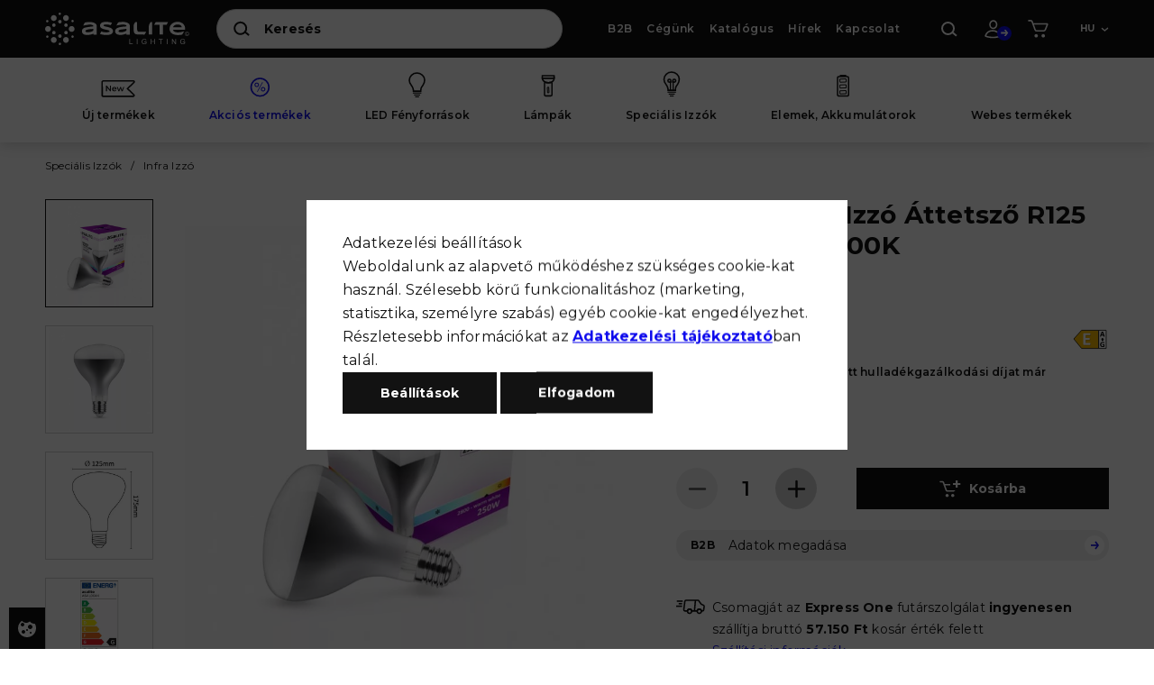

--- FILE ---
content_type: text/html; charset=UTF-8
request_url: https://www.asalite.com/Asalite-Infra-Izzo-Feher-R125-E27-250W
body_size: 45522
content:
<!DOCTYPE html>
<html lang="hu">
<head>
    <meta charset="utf-8">
<meta name="description" content="Asalite Infra Izzó Áttetsző R125 E27 250W 2800K, Asalite Világítástechnikai termékek forgalmazása magánszemélyeknek és B2B egyaránt.">
<meta name="robots" content="index, follow">
<meta http-equiv="X-UA-Compatible" content="IE=Edge">
<meta property="og:site_name" content="asalite.unas.hu" />
<meta property="og:title" content="Asalite Infra Izzó Áttetsző R125 E27 250W 2800K - LED világí">
<meta property="og:description" content="Asalite Infra Izzó Áttetsző R125 E27 250W 2800K, Asalite Világítástechnikai termékek forgalmazása magánszemélyeknek és B2B egyaránt.">
<meta property="og:type" content="product">
<meta property="og:url" content="https://www.asalite.com/Asalite-Infra-Izzo-Feher-R125-E27-250W">
<meta property="og:image" content="https://www.asalite.com/img/63340/ASAL0044/800x800,r/asalite-infra-izzo-feher-r125-e27-250w-2800k-100708-716.webp">
<meta name="google-site-verification" content="MJS_I4Ml6eaFG4stlNPHit48d7cnzjCcgrsHxIgkK1s">
<meta name="mobile-web-app-capable" content="yes">
<meta name="apple-mobile-web-app-capable" content="yes">
<meta name="MobileOptimized" content="320">
<meta name="HandheldFriendly" content="true">

<title>Asalite Infra Izzó Áttetsző R125 E27 250W 2800K - LED világí</title>


<script>
var service_type="shop";
var shop_url_main="https://www.asalite.com";
var actual_lang="hu";
var money_len="0";
var money_thousend=" ";
var money_dec=",";
var shop_id=63340;
var unas_design_url="https:"+"/"+"/"+"www.asalite.com"+"/"+"!common_design"+"/"+"custom"+"/"+"asalite.unas.hu"+"/";
var unas_design_code='0';
var unas_base_design_code='1800';
var unas_design_ver=4;
var unas_design_subver=0;
var unas_shop_url='https://www.asalite.com';
var responsive="yes";
var price_nullcut_disable=1;
var config_plus=new Array();
config_plus['product_tooltip']=1;
config_plus['cart_redirect']=1;
config_plus['money_type']='Ft';
config_plus['money_type_display']='Ft';
config_plus['already_registered_email']=1;
var lang_text=new Array();

var UNAS = UNAS || {};
UNAS.shop={"base_url":'https://www.asalite.com',"domain":'www.asalite.com',"username":'asalite.unas.hu',"id":63340,"lang":'hu',"currency_type":'Ft',"currency_code":'HUF',"currency_rate":'1',"currency_length":0,"base_currency_length":0,"canonical_url":'https://www.asalite.com/Asalite-Infra-Izzo-Feher-R125-E27-250W'};
UNAS.design={"code":'0',"page":'product_details'};
UNAS.api_auth="b893070da5e1e3c9c6f1e14927507a2a";
UNAS.customer={"email":'',"id":0,"group_id":0,"without_registration":0};
UNAS.shop["category_id"]="760876";
UNAS.shop["sku"]="ASAL0044";
UNAS.shop["product_id"]="445539884";
UNAS.shop["only_private_customer_can_purchase"] = false;
 

UNAS.text = {
    "button_overlay_close": `Bezár`,
    "popup_window": `Felugró ablak`,
    "list": `lista`,
    "updating_in_progress": `frissítés folyamatban`,
    "updated": `frissítve`,
    "is_opened": `megnyitva`,
    "is_closed": `bezárva`,
    "deleted": `törölve`,
    "consent_granted": `hozzájárulás megadva`,
    "consent_rejected": `hozzájárulás elutasítva`,
    "field_is_incorrect": `mező hibás`,
    "error_title": `Hiba!`,
    "product_variants": `termék változatok`,
    "product_added_to_cart": `A termék a kosárba került`,
    "product_added_to_cart_with_qty_problem": `A termékből csak [qty_added_to_cart] [qty_unit] került kosárba`,
    "product_removed_from_cart": `A termék törölve a kosárból`,
    "reg_title_name": `Név`,
    "reg_title_company_name": `Cégnév`,
    "number_of_items_in_cart": `Kosárban lévő tételek száma`,
    "cart_is_empty": `A kosár üres`,
    "cart_updated": `A kosár frissült`
};









window.lazySizesConfig=window.lazySizesConfig || {};
window.lazySizesConfig.loadMode=1;
window.lazySizesConfig.loadHidden=false;

window.dataLayer = window.dataLayer || [];
function gtag(){dataLayer.push(arguments)};
gtag('js', new Date());
</script>

<script src="https://www.asalite.com/temp/shop_63340_423edd6afbe6b161dbf40196d1af1ee0.js?mod_time=1768561385"></script>

<style>@charset "UTF-8";.ac_results {padding:0px;border:1px solid #A8A8A8;  border-top:0;background-color:#fff;overflow:hidden;z-index:99999;  box-sizing:border-box;}.ac_results ul {width:100%;list-style-position:outside;list-style:none;padding:0;margin:0;}.ac_results li {margin:0px;padding:5px;cursor:pointer;display:block;font:menu;font-size:10px;text-align:left;overflow:hidden;  position:relative;}.ac_results2 li {  position:relative;}.ac_loading {      background:url('https://www.asalite.com/!common_packages/jquery/plugins/autocomplete/loading.gif') right 2px center no-repeat white;}.ac_odd {background-color:#F4F4F4;}.ac_over {background-color:#E5E5E5;}.ac_pic {  width:50px;  height:50px;  padding:5px;  box-sizing:border-box;  position:absolute;}.ac_pic img{  width:auto;  height:auto;  max-height:100%;  max-width:100%;  display:block;  margin:0 auto;}.ac_name {  width:100%;  box-sizing:border-box;  line-height:14px;  min-height:40px;  height:auto;  font-size:14px;}.ac_price {  width:84px;  height:50px;  box-sizing:border-box;  padding:5px;  position:absolute;  top:0;  right:0;  line-height:40px;  text-align:right;  font-size:14px;}.search_style_0 .ac_name {  padding:2px 80px 2px 50px;}.search_style_0.no_price .ac_name {  padding:2px 0 2px 50px;}.search_style_0 .ac_pic {  left:0;  top:0;}.search_style_1 .ac_name {  padding:2px 0;}.search_style_2 .ac_name {  padding:2px 0 2px 50px;}.search_style_2 .ac_pic {  left:0;  top:0;}.search_style_3 .ac_name {  padding:2px 50px 2px 0;}.search_style_3 .ac_pic {  right:0;  top:0;}.search_style_4 .ac_name {  padding:2px 0 2px 134px;}.search_style_4.no_price .ac_name {  padding:2px 0 2px 54px;}.search_style_4 .ac_price {  left:50px;}.search_style_4 .ac_pic {  left:0;  top:0;}.search_style_5 .ac_name {  padding:2px 134px 2px 0;}.search_style_5.no_price .ac_name {  padding:2px 50px 2px 0;}.search_style_5 .ac_price {  right:50px;}.search_style_5 .ac_pic {  right:0;  top:0;}.search_style_6 .ac_name {  padding:2px 132px 2px 0;}.search_style_6.no_price .ac_name {  padding:2px 50px 2px 0;}.search_style_6 .ac_price, .search_style_6.no_price .ac_pic {  right:0;}.search_style_6 .ac_pic {  right:80px;  top:0;}.search_style_7 .ac_name {  padding:2px 48px 2px 80px;}.search_style_7.no_price .ac_name {  padding:2px 48px 2px 0;}.search_style_7 .ac_price {  left:0;  text-align:left;}.search_style_7 .ac_pic {  right:0;  top:0;  text-align:right;}.search_style_8 .ac_name {  padding:2px 0px 2px 134px;}.search_style_8.no_price .ac_name {  padding:2px 0 2px 50px;}.search_style_8 .ac_price, .search_style_8.no_price .ac_pic {  left:0;  text-align:left;}.search_style_8 .ac_pic {  left:82px;  top:0;}.ac_results.small_search_box .search_style_0 .ac_name, .ac_results.small_search_box .search_style_4 .ac_name, .ac_results.small_search_box .search_style_5 .ac_name,.ac_results.small_search_box .search_style_6 .ac_name, .ac_results.small_search_box .search_style_7 .ac_name, .ac_results.small_search_box .search_style_8 .ac_name {  padding:5px 0;  overflow:hidden;  min-height:16px;  font-size:13px;  padding:2px 0;}.ac_results.small_search_box .search_style_0 .ac_name, .ac_results.small_search_box .search_style_4 .ac_name, .ac_results.small_search_box .search_style_7 .ac_name,.ac_results.small_search_box .search_style_8 .ac_name {  margin-top:45px;}.ac_results.small_search_box .search_style_5 .ac_name, .ac_results.small_search_box .search_style_6 .ac_name {  margin-bottom:45px;}.ac_results.small_search_box .search_style_5 .ac_pic, .ac_results.small_search_box .search_style_5 .ac_price,.ac_results.small_search_box .search_style_6 .ac_pic, .ac_results.small_search_box .search_style_6 .ac_price {  bottom:0;  top:initial;}.ac_results.small_search_box .search_style_2 .ac_pic {  left:0;  width:50px;}.ac_results.small_search_box .search_style_3 .ac_pic {  right:0;  width:50px;}.ac_results.small_search_box .search_style_4 .ac_pic, .ac_results.small_search_box .search_style_0 .ac_pic {  left:0;  text-align:left;}.ac_results.small_search_box .search_style_4 .ac_price, .ac_results.small_search_box .search_style_0 .ac_price {  right:0;  text-align:right;  left:initial;}.ac_results.small_search_box .search_style_5 .ac_pic {  right:0;  text-align:right;}.ac_results.small_search_box .search_style_5 .ac_price {  right:initial;  left:0;  text-align:left;}.ac_results.small_search_box .search_style_6 .ac_pic {  right:initial;  left:0;  text-align:left;}.ac_results.small_search_box .search_style_6 .ac_price {  right:0;  text-align:right;}.ac_results.small_search_box .search_style_7 .ac_pic {  text-align:right;}.ac_results.small_search_box .search_style_8 .ac_pic {  right:0;  left:initial;  text-align:right;}.ac_results.small_search_box .ac_pic {  width:50%;  text-align:center;  box-sizing:border-box;}.ac_results.small_search_box .ac_price {  width:50%;  font-weight:bold;  font-size:12px;}.ac_results.small_search_box .ac_pic img {  margin:0;  display:inline-block;}.small_search_box .search_style_0.no_price .ac_pic, .small_search_box .search_style_4.no_price .ac_pic, .small_search_box .search_style_8.no_price .ac_pic {  width:50px;  left:0;}.small_search_box .search_style_0.no_price .ac_name, .small_search_box .search_style_4.no_price .ac_name, .small_search_box .search_style_8.no_price .ac_name {  padding:2px 0 2px 50px;  margin-top:0;  min-height:40px;}.small_search_box .search_style_5.no_price .ac_pic, .small_search_box .search_style_6.no_price .ac_pic, .small_search_box .search_style_7.no_price .ac_pic {  width:50px;  right:0;  bottom:initial;  left:initial;  top:0;}.small_search_box .search_style_5.no_price .ac_name, .small_search_box .search_style_6.no_price .ac_name, .small_search_box .search_style_7.no_price .ac_name {  padding:2px 50px 2px 0;  min-height:40px;  margin-top:0;  margin-bottom:0;}@font-face { font-family:'Avenir Next Condensed'; src:url('https://www.asalite.com/!common_design/own/fonts/avenirnext/AvenirNextLTPro-Cn.eot'); src:url('https://www.asalite.com/!common_design/own/fonts/avenirnext/AvenirNextLTPro-Cn.eot?#iefix') format('embedded-opentype'), url('https://www.asalite.com/!common_design/own/fonts/avenirnext/AvenirNextLTPro-Cn.svg#AvenirNextLTPro-Cn') format('svg'), url('https://www.asalite.com/!common_design/own/fonts/avenirnext/AvenirNextLTPro-Cn.woff2') format('woff2'); font-weight:400; font-style:normal; font-display:swap;}@font-face { font-family:'Avenir Next Condensed'; src:url('https://www.asalite.com/!common_design/own/fonts/avenirnext/AvenirNextLTPro-BoldCn.eot'); src:url('https://www.asalite.com/!common_design/own/fonts/avenirnext/AvenirNextLTPro-BoldCn.eot?#iefix') format('embedded-opentype'), url('https://www.asalite.com/!common_design/own/fonts/avenirnext/AvenirNextLTPro-BoldCn.svg#AvenirNextLTPro-BoldCn') format('svg'), url('https://www.asalite.com/!common_design/own/fonts/avenirnext/AvenirNextLTPro-BoldCn.woff2') format('woff2'); font-weight:700; font-style:normal; font-display:swap;}@font-face { font-family:'Avenir Next'; src:url('https://www.asalite.com/!common_design/own/fonts/avenirnext/AvenirNextCyr-Regular.eot'); src:url('https://www.asalite.com/!common_design/own/fonts/avenirnext/AvenirNextCyr-Regular.eot?#iefix') format('embedded-opentype'), url('https://www.asalite.com/!common_design/own/fonts/avenirnext/AvenirNextCyr-Regular.svg#AvenirNextCyr-Regular') format('svg'), url('https://www.asalite.com/!common_design/own/fonts/avenirnext/AvenirNextCyr-Regular.woff2') format('woff2'); font-weight:400; font-style:normal; font-display:swap;}@font-face { font-family:'Avenir Next'; src:url('https://www.asalite.com/!common_design/own/fonts/avenirnext/AvenirNextCyr-Bold.eot'); src:url('https://www.asalite.com/!common_design/own/fonts/avenirnext/AvenirNextCyr-Bold.eot?#iefix') format('embedded-opentype'), url('https://www.asalite.com/!common_design/own/fonts/avenirnext/AvenirNextCyr-Bold.svg#AvenirNextCyr-Bold') format('svg'), url('https://www.asalite.com/!common_design/own/fonts/avenirnext/AvenirNextCyr-Bold.woff2') format('woff2'); font-weight:700; font-style:normal; font-display:swap;}@font-face{ font-family:'Custom icons';font-display:fallback; src:url('https://www.asalite.com/!common_design/own/fonts/1800/customicons/custom-icons.woff2') format('woff2'), url('https://www.asalite.com/!common_design/own/fonts/1800/customicons/custom-icons.svg#custom-icons') format('svg'); font-weight:300; font-style:normal;}* { -webkit-box-sizing:border-box;   box-sizing:border-box; margin:0px; padding:0px;}*:before, *:after { -webkit-box-sizing:border-box;   box-sizing:border-box;}* p:last-of-type { margin-bottom:0px;}body { display:block; background:#ffffff; font-family:"Montserrat", Arial, sans-serif; color:#121212; letter-spacing:0.2px; font-weight:400; font-size:16px; line-height:26px; -webkit-overflow-scrolling:touch; text-rendering:auto; -webkit-font-smoothing:antialiased; -moz-font-smoothing:antialiased; -moz-osx-font-smoothing:grayscale; overflow-y:auto; overflow-x:hidden;}body.noscroll { overflow-y:hidden;}a { -webkit-transition:color 0.25s ease; transition:color 0.25s ease; color:#0E0AEC; text-decoration:underline;}a.secondary { color:#121212;}p { margin-bottom:14px;}.display-block { display:block;}.display-inline-block { display:inline-block;}.display-flex { display:-webkit-box; display:-ms-flexbox; display:flex;}.display-inline-flex { display:-webkit-inline-box; display:-ms-inline-flexbox; display:inline-flex;}.display-grid { display:grid;}.display-inline-grid { display:inline-grid;}.display-none, .hidden, .d-none { display:none;}.display-table { display:table;}.display-table-row { display:table-row;}.display-table-cell { display:table-cell;}.flex-wrap { -ms-flex-wrap:wrap; flex-wrap:wrap;}.justify-center,.justify-content-center { -webkit-box-pack:center; -ms-flex-pack:center;   justify-content:center;}.justify-space-between { -webkit-box-pack:justify; -ms-flex-pack:justify;   justify-content:space-between;}.justify-flex-start { -webkit-box-pack:start; -ms-flex-pack:start;   justify-content:flex-start;}.justify-flex-end { -webkit-box-pack:end; -ms-flex-pack:end;   justify-content:flex-end;}.align-items-center { -webkit-box-align:center; -ms-flex-align:center;   align-items:center;}.align-items-start { -webkit-box-align:start; -ms-flex-align:start;   align-items:flex-start;}.align-items-end { -webkit-box-align:end; -ms-flex-align:end;   align-items:flex-end;}.direction-column,.flex-direction-column { -webkit-box-orient:vertical; -webkit-box-direction:normal; -ms-flex-direction:column;   flex-direction:column;}.flex-direction-row-reverse { -webkit-box-orient:horizontal; -webkit-box-direction:reverse; -ms-flex-direction:row-reverse;   flex-direction:row-reverse;}.text-align-center { text-align:center;}.text-align-right { text-align:right;}.zero-fsize { font-size:0px;}.zero-lheight { line-height:0px;}.zero-text { font-size:0px; line-height:0px;}.primary-text { font-size:16px; line-height:26px;}.primary-fsize { font-size:16px;}.primary-lheight { line-height:26px;}.secondary-text { font-size:14px; line-height:24px;}.secondary-fsize { font-size:14px;}.secondary-lheight { line-height:24px;}.tertiary-text { font-size:12px; line-height:18px;}.tertiary-fsize { font-size:12px;}.tertiary-lheight { line-height:18px;}.lead-text { font-size:18px; line-height:28px;}.lead-fsize { font-size:18px;}.lead-lheight { font-size:28px;}.position-relative { position:relative;}.position-absolute { position:absolute;}.absolute-center { top:0px; left:0px; right:0px; bottom:0px; margin:auto;}.color-transition { -webkit-transition:color 0.25s ease; transition:color 0.25s ease;}.bg-transition { -webkit-transition:background-color 0.25s ease; transition:background-color 0.25s ease;}.transform-transition { -webkit-transition:-webkit-transform 0.25s ease; transition:-webkit-transform 0.25s ease; transition:transform 0.25s ease; transition:transform 0.25s ease, -webkit-transform 0.25s ease;}.full-width { width:100%;}b, strong, .bold-fweight, .bold { font-weight:700;}.semi-fweight, .semi { font-weight:600;}ul, ol { list-style:none;}.clear { clear:both; width:100%; display:block; height:0px;}.float-left { float:left;}.float-right { float:right;}.text-lowercase { text-transform:lowercase;}.text-uppercase { text-transform:uppercase;}.text-underline { text-decoration:underline;}.bg-image-cover { background-repeat:none; background-position:center center; background-size:cover;}.bg-position-y-top { background-position-y:top;}.bg-position-y-center { background-position-y:center;}.bg-position-y-bottom { background-position-y:bottom;}.bg-position-x-left { background-position-x:left;}.bg-position-x-center { background-position-x:center;}.bg-position-x-right { background-position-x:right;}.bg-white { background:#ffffff;}.color-white { color:#ffffff;}.color-black { color:#121212;}.color-inherit { color:inherit;}.bg-black { background:#121212;}.pointer, .cursor-pointer { cursor:pointer;}.without-underline { text-decoration:none;}img { display:block; max-width:100%; max-height:100%;}img.lazy:not(.loaded) { opacity:0;}video { max-width:100%; max-height:100%; display:block;}.space-nowrap { white-space:nowrap;}.overflow-hidden { overflow:hidden;}.circle { border-radius:50%;}.content-width { width:100%; max-width:1100px; -webkit-box-sizing:border-box;   box-sizing:border-box; margin:auto; position:relative; padding:0px 50px 0px 50px;}.content-width:not(.display-flex):not(.display-grid):not(.display-none) { display:block;}.content-width.thin-content { max-width:840px;}.content-width.wide-content { max-width:1460px;}.content-width.full-width { max-width:100%;}.content-width.without-padding { padding-left:0px; padding-right:0px; max-width:1000px;}.content-width.without-padding.thin-content { max-width:740px;}.content-width.without-padding.wide-content { max-width:1360px;}body.scroll-disabled, html.scroll-disabled { overflow:hidden;}h1, .like-h1,h2, .like-h2,h3, .like-h3,h4, .like-h4 { font-weight:400; color:#121212; margin:0px;}h4, .like-h4 { font-size:16px; line-height:20px; font-weight:700;}h3, .like-h3 { font-size:22px; line-height:28px; font-weight:600;}h2, .like-h2 { font-size:24px; line-height:26px; font-weight:700;}h1, .like-h1 { font-size:28px; line-height:34px; font-weight:700;}.margin-top-zero { margin-top:0px;}.margin-top-mini { margin-top:20px;}.margin-top-small { margin-top:40px;}.margin-top-normal { margin-top:60px;}.margin-top-big { margin-top:80px;}.margin-bottom-zero { margin-bottom:0px;}.margin-bottom-mini { margin-bottom:20px;}.margin-bottom-small { margin-bottom:40px;}.margin-bottom-normal { margin-bottom:60px;}.margin-bottom-big { margin-bottom:80px;}.margin-auto { margin:auto;}.hidden-mail:before { content:attr(data-user);}.hidden-mail:after { content:attr(data-domain);}@media all and (min--moz-device-pixel-ratio:0) { a:hover {  color:#121212;  text-decoration:none; } a:hover.secondary {  color:#0E0AEC; }}@media (hover:hover) { a:hover {  color:#121212;  text-decoration:none; } a:hover.secondary {  color:#0E0AEC; }}@media all and (-ms-high-contrast:none), (-ms-high-contrast:active) { a:hover {  color:#121212;  text-decoration:none; } a:hover.secondary {  color:#0E0AEC; }}@media screen and (min-width:601px) { .show-from-mobile {  display:none !important; }}@media screen and (max-width:1024px) { .content-width {  padding-left:30px;  padding-right:30px; } .content-width.thin-content {  max-width:800px; }}@media screen and (max-width:1023px) { .margin-top-mini {  margin-top:20px; } .margin-top-small {  margin-top:30px; } .margin-top-normal {  margin-top:45px; } .margin-top-big {  margin-top:60px; } .margin-bottom-mini {  margin-bottom:20px; } .margin-bottom-small {  margin-bottom:30px; } .margin-bottom-normal {  margin-bottom:45px; } .margin-bottom-big {  margin-bottom:60px; }}@media screen and (max-width:600px) { body {  font-size:12px;  line-height:18px; } .content-width {  padding-left:15px;  padding-right:15px; } h4, .like-h4 {  font-size:14px;  line-height:18px; } h3, .like-h3 {  font-size:14px;  line-height:20px; } h2, .like-h2 {  font-size:16px;  line-height:22px; } h1, .like-h1 {  font-size:18px;  line-height:24px; } .primary-text {  font-size:12px;  line-height:18px; } .primary-fsize {  font-size:12px; } .primary-lheight {  line-height:18px; } .secondary-text {  font-size:10px;  line-height:14px; } .secondary-fsize {  font-size:10px; } .secondary-lheight {  line-height:14px; } .tertiary-fsize {  font-size:10px; } .tertiary-lheight {  line-height:14px; } .lead-text {  font-size:18px;  line-height:28px; } .lead-fsize {  font-size:18px; } .lead-lheight {  line-height:28px; } .margin-top-mini {  margin-top:20px; } .margin-top-small {  margin-top:25px; } .margin-top-normal {  margin-top:30px; } .margin-top-big {  margin-top:30px; } .margin-bottom-mini {  margin-bottom:20px; } .margin-bottom-small {  margin-bottom:25px; } .margin-bottom-normal {  margin-bottom:30px; } .margin-bottom-big {  margin-bottom:30px; } .hide-on-mobile {  display:none !important; }}.icon { display:block; font-size:0px; line-height:0px; width:0px; height:0px;}.pwstudio-logo { width:15px; height:17px;}.asalite-logo { width:160px; height:36px;}.asalite-text-logo { width:87px; height:12px;}.asalite-symbol { width:33px; height:36px;}.profile-icon { width:18px; height:21px;}.cart-icon { width:23px; height:20px;}.add-to-cart-icon { width:24px; height:19px;}.search-icon { width:18px; height:17px;}.arrow-right { width:9px; height:7px;}.arrow-right-2 { width:9px; height:10px;}.arrow-down { width:9px; height:5px;}.flag-hu,.flag-en,.flag-de,.flag-ro { width:12px; height:12px;}.highlighted-categories-bg { width:139px; height:136px;}.pager-arrow-right { width:17px; height:17px;}.truck-icon { width:32px; height:17px;}.package-icon { width:19px; height:19px;}.fast-shipping-icon { width:27px; height:22px;}.filter-icon { width:21px; height:15px;}.minus-icon { width:21px; height:3px;}.plus-icon { width:21px; height:21px;}.guarantee-icon { width:23px; height:22px;}.close-icon { width:16px; height:16px;}.on-stock-icon { width:9px; height:9px;}.refresh-icon { width:12px; height:12px;}.facebook-letter-logo { width:9px; height:17px;}.google-letter-logo { width:16px; height:16px;}.logout-icon { width:15px; height:14px;}.modify-icon { width:14px; height:14px;}.mobile-menu-icon { width:19px; height:15px;}.arrow-left { width:16px; height:15px;}.video-icon { width:36px; height:42px;}.marker-icon { width:66px; height:82px;}.pdf-icon { width:30px; height:37px;}.clock-icon { width:16px; height:18px;}.sticky-fb-icon { width:35px; height:34px;}.category-new-icon { width:38px; height:19px;}.category-akcio-icon { width:23px; height:22px;}.category-568180-icon { width:19px; height:28px;}.category-185348-icon { width:16px; height:25px;}.category-339714-icon { width:20px; height:29px;}.category-619945-icon { width:20px; height:30px;}.category-551009-icon { width:20px; height:29px;}.category-368080-icon { width:15px; height:25px;}.category-787495-icon { width:22px; height:25px;}.category-881582-icon { width:24px; height:29px;}.category-698559-icon { width:31px; height:21px;}.category-414247-icon { width:13px; height:29px;}.category-305705-icon { width:18px; height:26px;}.category-251092-icon { width:30px; height:20px;}.category-223862-icon { width:33px; height:28px;}.category-412342-icon { width:13px; height:27px;}.category-515251-icon { width:26px; height:20px;}.category-293560-icon { width:26px; height:19px;}.category-106246-icon { width:15px; height:25px;}.category-674289-icon { width:38px; height:21px;}.category-854092-icon { width:38px; height:24px;}.category-770933-icon { width:14px; height:34px;}.category-726035-icon { width:20px; height:36px;}.category-760876-icon { width:20px; height:27px;}.category-939082-icon { width:31px; height:31px;}.category-273742-icon { width:30px; height:30px;}.category-673386-icon { width:27px; height:21px;}.category-45v-icon { width:33px; height:21px;}.category-891289-icon { width:20px; height:24px;}.category-347116-icon { width:16px; height:24px;}.category-895244-icon { width:26px; height:21px;}.category-465869-icon { width:26px; height:21px;}.category-404730-icon { width:27px; height:27px;}.category-556652-icon { width:26px; height:20px;}.category-215258-icon { width:38px; height:21px;}.category-664270-icon { width:25px; height:26px;}.cart-delete { width:9px; height:9px;}.main-header { position:relative; padding-top:64px;}.main-header a { color:inherit; text-decoration:none;}.main-header .header-top { color:#ffffff; background:#121212; position:absolute; -webkit-transform:none;   transform:none; -webkit-transition:-webkit-transform 0.25s ease; transition:-webkit-transform 0.25s ease; transition:transform 0.25s ease; transition:transform 0.25s ease, -webkit-transform 0.25s ease; height:64px; top:0px; left:0px; right:0px;}.main-header .header-top .right-content { width:calc(100% - 190px);}.main-header .search-box-outer { max-width:680px; width:100%; margin-right:72px; position:relative;}.main-header .search-box-outer .close-btn { width:20px; height:20px; position:absolute; top:19px; right:25px; padding:5px; z-index:3; display:none;}.main-header .search-box-outer .search-button { display:none;}.main-header .search-box-outer .search-field { width:100%; height:44px; border-radius:22px; font-size:14px; line-height:16px; font-weight:700; padding:0px 30px 0px 52px; background:url('https://www.asalite.com/!common_design/custom/asalite.unas.hu/svg/search.svg') no-repeat #ffffff left 15px top 9px/25px 25px;}.main-header .search-box-outer ::-webkit-input-placeholder { opacity:1; font-weight:700; color:#121212;}.main-header .search-box-outer :-moz-placeholder { opacity:1; font-weight:700; color:#121212;}.main-header .search-box-outer ::-moz-placeholder { opacity:1; font-weight:700; color:#121212;}.main-header .search-box-outer :-ms-input-placeholder { opacity:1; font-weight:700; color:#121212;}.main-header .mobile-menu-btn { display:none; opacity:0; -webkit-transition:opacity 0.25s ease, color 0.25s ease, background-color 0.25s ease; transition:opacity 0.25s ease, color 0.25s ease, background-color 0.25s ease; visibility:hidden; height:25px; width:29px; padding:5px; -webkit-transform:translateX(-5px);   transform:translateX(-5px); cursor:pointer;}.main-header .logo-content { width:160px; height:36px; display:block;}.main-header .logo-content .icon { width:100%; height:100%;}.main-header .icons-content { height:64px;}.main-header .icons-content .icon-link-item { height:100%; margin-right:30px; display:-webkit-box; display:-ms-flexbox; display:flex; -webkit-box-pack:center; -ms-flex-pack:center;   justify-content:center; -webkit-box-align:center; -ms-flex-align:center;   align-items:center;}.main-header .icons-content .icon-link-item:last-of-type { margin-right:0px;}.main-header .sites-menu { margin-right:30px; font-size:12px; line-height:20px; letter-spacing:0.4px; font-weight:600;}.main-header .sites-menu > div { margin-right:16px;}.main-header .sites-menu > div:last-of-type { margin-right:0px;}.main-header .sites-menu ul { display:-webkit-box; display:-ms-flexbox; display:flex;}.main-header .sites-menu li { margin-right:16px;}.main-header .sites-menu li .category-link-akcio { color:#f42626;}.main-header .sites-menu li span { white-space:nowrap;}.main-header .sites-menu li:last-of-type { margin-right:0px;}.main-header .sites-menu > div:nth-of-type(2) a { display:-webkit-inline-box; display:-ms-inline-flexbox; display:inline-flex; -webkit-box-pack:center; -ms-flex-pack:center;   justify-content:center; -webkit-box-align:center; -ms-flex-align:center;   align-items:center; overflow:hidden; height:24px; line-height:16px; font-weight:700; padding:0px 11px 0px 12px; border-radius:12px; position:relative;}.main-header .sites-menu > div:nth-of-type(2) a:before, .main-header .sites-menu > div:nth-of-type(2) a:after { content:''; width:100%; height:100%; position:absolute; top:0px; left:0px; display:block;}.main-header .sites-menu > div:nth-of-type(2) a:before { background-image:linear-gradient(154deg, #7D7D7D 0%, #434343 88%); z-index:2; -webkit-transition:opacity 0.25s ease; transition:opacity 0.25s ease; background-repeat:no-repeat;}.main-header .sites-menu > div:nth-of-type(2) a:after { background:#0E0AEC; z-index:1;}.main-header .sites-menu > div:nth-of-type(2) a span { position:relative; display:-webkit-box; display:-ms-flexbox; display:flex; -webkit-box-align:center; -ms-flex-align:center;   align-items:center; -webkit-box-pack:center; -ms-flex-pack:center;   justify-content:center; width:100%; height:100%; z-index:3;}.main-header .header-bottom { height:94px; background:#ffffff; -webkit-box-shadow:0px 2px 14px 0px rgba(0, 0, 0, 0.17);   box-shadow:0px 2px 14px 0px rgba(0, 0, 0, 0.17);}.main-header .header-bottom .inner-content, .main-header .header-bottom nav, .main-header .header-bottom .category-menu-list { height:100%;}.main-header .category-menu-list .category-item { height:100%;}.main-header .main-category-link { height:100%; padding:10px 15px 22px; margin:0px 15px; font-size:0px; line-height:0px; -webkit-transition:background-color 0.25s ease, color 0.25s ease; transition:background-color 0.25s ease, color 0.25s ease; text-align:center; background:#ffffff; color:#121212;}.main-header .main-category-link .text { font-size:12px; line-height:16px; margin-top:12px; white-space:nowrap; font-weight:600;}.main-header .main-category-link.category-link-akcio { color:#0E0AEC;}.main-header .lang-chooser-outer { margin-left:35px; width:32px; height:64px; font-size:0px; line-height:0px; min-width:32px;}.main-header .lang-chooser-outer .current-lang { height:100%; width:100%; cursor:pointer;}.main-header .lang-chooser-outer .current-lang .icon { -webkit-transition:-webkit-transform 0.25s ease; transition:-webkit-transform 0.25s ease; transition:transform 0.25s ease; transition:transform 0.25s ease, -webkit-transform 0.25s ease;}.main-header .lang-chooser-outer .text { font-size:10px; line-height:12px;}.main-header .lang-chooser-outer .flag { width:12px; height:12px; border-radius:50%; overflow:hidden; margin-right:7px; min-width:12px;}.main-header .lang-chooser-outer .row { margin-bottom:12px;}.main-header .lang-chooser-outer .row:last-of-type { margin-bottom:0px;}.main-header .has-submenu { position:relative;}.main-header .submenu { opacity:0; visibility:hidden; -webkit-transition:opacity 0.25s ease; transition:opacity 0.25s ease; -webkit-transition-delay:40ms;   transition-delay:40ms; -webkit-box-shadow:0px 32px 45px 0px rgba(0, 0, 0, 0.3);   box-shadow:0px 32px 45px 0px rgba(0, 0, 0, 0.3); background:#ffffff; left:50%; top:100%; position:absolute; -webkit-transform:translateX(-50%); transform:translateX(-50%); color:#121212;}.main-header .submenu.small-submenu { padding:17px;}.main-header .category-submenu .category-box { padding:45px 50px 50px 42px;}.main-header .category-submenu .category-box.highlighted-categories { padding-left:70px; padding-right:70px;}.main-header .category-submenu .submenu-inner { border-top:1px solid #121212;}.main-header .category-submenu .submenu-inner.two-group-submenu { grid-template-columns:520px 350px;}.main-header .category-submenu .submenu-inner.two-group-submenu .secondary-categories { background:#F0F0F0;}.main-header .category-submenu .title { font-size:14px; line-height:18px; font-weight:700; letter-spacing:0.4px; margin-bottom:30px;}.main-header .category-submenu .category-link { font-size:0px; line-height:0px; text-decoration:none; white-space:nowrap;}.main-header .category-submenu .category-link.highlighted-category-link .name { font-size:11px; line-height:14px; letter-spacing:0.8px; font-weight:700; text-align:center; margin-top:10px; display:block;}.main-header .category-submenu .category-link.highlighted-category-link .image-outer { display:-webkit-box; display:-ms-flexbox; display:flex; -webkit-box-pack:center; -ms-flex-pack:center;   justify-content:center; -webkit-box-align:end; -ms-flex-align:end;   align-items:flex-end; width:100%;}.main-header .category-submenu .category-link.highlighted-category-link .image-outer img { width:56px;}.main-header .category-submenu .category-link.secondary-category-link .icon-outer { width:38px; min-width:38px; margin-right:20px;}.main-header .category-submenu .category-link.secondary-category-link .icon-outer .category-223862-icon { -webkit-transform:translate(-5px, -5px);   transform:translate(-5px, -5px);}.main-header .category-submenu .category-link.secondary-category-link .name { font-size:14px; line-height:18px; letter-spacing:0.4px;}.main-header .category-submenu .highlighted-categories .items { gap:40px 40px; grid-template-columns:repeat(4, calc((100% - 120px) / 4));}.main-header .category-submenu .highlighted-categories .item { display:-webkit-box; display:-ms-flexbox; display:flex; -webkit-box-align:end; -ms-flex-align:end;   align-items:flex-end;}.main-header .category-submenu .secondary-categories .item { margin-bottom:15px;}.main-header .category-submenu .secondary-categories .item:last-of-type { margin-bottom:0px;}.main-header .link-item .marker { width:16px; height:16px; color:#ffffff !important; border-radius:50%; background:#0E0AEC; bottom:0px; right:0px;}.main-header .profil-item .marker { -webkit-transform:translate(12px, 2px);   transform:translate(12px, 2px);}.main-header .profil-item .marker.logged-in { background:url('https://www.asalite.com/!common_design/custom/asalite.unas.hu/svg/check.svg') no-repeat #46A805 center center/10px 8px;}.main-header .cart-item .marker { min-width:21px; width:auto; height:21px; padding:0 4px; font-size:12px; line-height:12px; color:#121212 !important; font-weight:700; border:2px solid #121212; border-radius:13px; background-color:#FFDA10; z-index:2; top:-11px; right:-18px; display:-webkit-box; display:-ms-flexbox; display:flex; -webkit-box-pack:center; -ms-flex-pack:center;   justify-content:center; -webkit-box-align:center; -ms-flex-align:center;   align-items:center;}.main-header .cart-item .cart-icon { position:relative; z-index:2;}.main-header .cart-submenu { width:484px; padding:0px 20px 9px 20px; z-index:2; right:0px; left:auto; -webkit-transform:translateX(50px);   transform:translateX(50px);}.main-header .cart-submenu:after { content:''; position:absolute; width:0px; height:0px; bottom:100%; right:50px; border-width:0px 8px 10px 8px; border-style:solid; border-color:transparent transparent #ffffff transparent;}.main-header .cart-submenu .product-list { border-bottom:1px solid #D2D2D2; margin-bottom:13px;}.main-header .cart-submenu .product-list.scrollable-list { height:240px; overflow:hidden;}.main-header .cart-submenu .product-list.scrollable-list:after { content:''; width:100%; height:30px; display:block; z-index:2; position:absolute; bottom:0px; left:0px; right:0px; background:-webkit-gradient(linear, left top, left bottom, from(rgba(255, 255, 255, 0)), to(#fff)); background:linear-gradient(180deg, rgba(255, 255, 255, 0), #fff);}.main-header .cart-submenu .product-list.scrollable-list .product-list-inner { overflow-x:hidden; overflow-y:auto; height:100%;}.main-header .cart-submenu .product-list.scrollable-list .product-list-inner .product-row:last-of-type { z-index:3;}.main-header .cart-submenu .product-row { padding:10px 0px 10px 0px; border-bottom:1px solid #D2D2D2;}.main-header .cart-submenu .product-row:first-of-type { padding-top:20px;}.main-header .cart-submenu .product-row:last-of-type { border-bottom:none;}.main-header .cart-submenu .product-row .image-content { width:60px; height:60px; min-width:60px; min-height:60px;}.main-header .cart-submenu .product-row .price-content { width:93px; min-width:93px; font-size:14px; line-height:20px; font-weight:700; white-space:nowrap; margin-right:12px;}.main-header .cart-submenu .product-row .delete-link { display:-webkit-box; display:-ms-flexbox; display:flex; -webkit-box-pack:center; -ms-flex-pack:center;   justify-content:center; -webkit-box-align:center; -ms-flex-align:center;   align-items:center; width:22px; height:22px; min-width:22px; padding:6px; background:#ffffff; border-radius:50%; color:#999999; -webkit-transition:background-color 0.25s ease, color 0.25s ease; transition:background-color 0.25s ease, color 0.25s ease;}.main-header .cart-submenu .product-row .delete-link .icon { width:100%; height:100%;}.main-header .cart-submenu .product-row .name-content { padding:0px 10px 0px 6px; -webkit-box-flex:1; -ms-flex-positive:1;   flex-grow:1; width:100%; font-size:12px; line-height:14px;}.main-header .cart-submenu .product-row.without-image .name-col { padding-left:0px;}.main-header .cart-submenu .product-row .qty-content { white-space:nowrap; font-size:12px; line-height:16px; padding-right:13px;}.main-header .cart-submenu .static-row { padding:0px 15px 0px 33px;}.main-header .cart-submenu .button-row { margin-top:30px;}.main-header .cart-submenu .summary-content .row { max-width:300px; width:100%;}.main-header .cart-submenu .summary-content .row .value { width:100px; min-width:100px; font-size:16px; line-height:20px; font-weight:700; white-space:nowrap; text-align:left;}.main-header .cart-submenu .summary-content .row .label { padding-right:13px; font-size:14px; line-height:16px;}.main-header .search-results-container { position:absolute; left:0px !important; width:100% !important; min-width:400px; -webkit-box-shadow:0px 32px 45px 0px rgba(0, 0, 0, 0.3);   box-shadow:0px 32px 45px 0px rgba(0, 0, 0, 0.3); color:#121212; border:none;}.main-header .search-results-container .ac_odd { background:#ffffff;}.main-header .search-results-container li { border-bottom:1px solid #D2D2D2; font-size:0px; line-height:0px; padding:15px 20px; font-family:"Montserrat", Arial, sans-serif;}.main-header .search-results-container li:last-of-type { border-bottom:none;}.main-header .search-results-container li > div { display:grid; gap:20px; grid-template-columns:62px calc(100% - 214px) 110px;}.main-header .search-results-container li.ac_over { background:#ffffff; color:#0E0AEC;}.main-header .search-results-container .ac_pic { width:100%; height:auto; position:relative; padding:0px;}.main-header .search-results-container .ac_price { position:relative; height:auto; width:100%; text-align:right; padding:0px; font-size:16px; line-height:20px; white-space:nowrap; font-weight:700;}.main-header .search-results-container .ac_name { padding:0px; font-size:14px; line-height:20px;}.desktop-floating-menu-button { cursor:pointer; display:none; -webkit-box-pack:center; -ms-flex-pack:center;   justify-content:center; -webkit-box-align:center; -ms-flex-align:center;   align-items:center; width:60px; height:60px; border-radius:50%; background:#ffffff; color:#121212; -webkit-transition:background-color 0.25s ease, color 0.25s ease; transition:background-color 0.25s ease, color 0.25s ease; z-index:30; position:fixed; top:21px; left:27px;}.desktop-floating-menu-button.active { display:-webkit-box; display:-ms-flexbox; display:flex;}@media all and (min--moz-device-pixel-ratio:0) { .desktop-floating-menu-button:hover {  background:#121212;  color:#ffffff; } .main-header .header-top a:hover, .main-header .header-top .mobile-menu-btn:hover {  color:rgba(255, 255, 255, 0.5); } .main-header .sites-menu > div:nth-of-type(2) a:hover {  color:#ffffff; } .main-header .sites-menu > div:nth-of-type(2) a:hover:before {  opacity:0; } .main-header .lang-chooser-outer:hover .current-lang {  color:rgba(255, 255, 255, 0.5); } .main-header .lang-chooser-outer:hover .current-lang .icon {  -webkit-transform:rotate(180deg);  transform:rotate(180deg); } .main-header .has-submenu:hover .main-category-link {  background:#121212;  color:#ffffff; } .main-header .has-submenu:hover .main-category-link.category-link-akcio {  color:#ffffff;  background:#0E0AEC; } .main-header .has-submenu:hover .submenu {  opacity:1;  visibility:visible;  z-index:10; } .main-header .has-submenu:hover .submenu:before {  content:'';  position:absolute;  bottom:100%;  left:0px;  right:0px;  height:10px;  position:absolute;  display:block; } .main-header .has-submenu .submenu a:not(.button):hover {  color:rgba(18, 18, 18, 0.5); } .main-header .has-submenu .cart-submenu .static-row a:hover {  color:#ffffff; } .main-header .has-submenu .cart-submenu .name-content a:hover {  color:#121212; } .main-header .has-submenu .cart-submenu .product-row .delete-link:hover {  background-color:#F0F0F0;  color:#121212; } .main-header .name-content:hover {  text-decoration:underline;  cursor:pointer; } .main-header .main-category-link:hover {  background:#121212;  color:#ffffff; } .main-header .main-category-link:hover.category-link-akcio {  color:#ffffff;  background:#0E0AEC; } .main-header .search-box-outer .close-btn:hover {  color:#0E0AEC; }}@media (hover:hover) { .desktop-floating-menu-button:hover {  background:#121212;  color:#ffffff; } .main-header .header-top a:hover, .main-header .header-top .mobile-menu-btn:hover {  color:rgba(255, 255, 255, 0.5); } .main-header .sites-menu > div:nth-of-type(2) a:hover {  color:#ffffff; } .main-header .sites-menu > div:nth-of-type(2) a:hover:before {  opacity:0; } .main-header .lang-chooser-outer:hover .current-lang {  color:rgba(255, 255, 255, 0.5); } .main-header .lang-chooser-outer:hover .current-lang .icon {  -webkit-transform:rotate(180deg);  transform:rotate(180deg); } .main-header .has-submenu:hover .main-category-link {  background:#121212;  color:#ffffff; } .main-header .has-submenu:hover .main-category-link.category-link-akcio {  color:#ffffff;  background:#0E0AEC; } .main-header .has-submenu:hover .submenu {  opacity:1;  visibility:visible;  z-index:10; } .main-header .has-submenu:hover .submenu:before {  content:'';  position:absolute;  bottom:100%;  left:0px;  right:0px;  height:10px;  position:absolute;  display:block; } .main-header .has-submenu .submenu a:not(.button):hover {  color:rgba(18, 18, 18, 0.5); } .main-header .has-submenu .cart-submenu .static-row a:hover {  color:#ffffff; } .main-header .has-submenu .cart-submenu .name-content a:hover {  color:#121212; } .main-header .has-submenu .cart-submenu .product-row .delete-link:hover {  background-color:#F0F0F0;  color:#121212; } .main-header .name-content:hover {  text-decoration:underline;  cursor:pointer; } .main-header .main-category-link:hover {  background:#121212;  color:#ffffff; } .main-header .main-category-link:hover.category-link-akcio {  color:#ffffff;  background:#0E0AEC; } .main-header .search-box-outer .close-btn:hover {  color:#0E0AEC; }}@media all and (-ms-high-contrast:none), (-ms-high-contrast:active) { .desktop-floating-menu-button:hover {  background:#121212;  color:#ffffff; } .main-header .header-top a:hover, .main-header .header-top .mobile-menu-btn:hover {  color:rgba(255, 255, 255, 0.5); } .main-header .sites-menu > div:nth-of-type(2) a:hover {  color:#ffffff; } .main-header .sites-menu > div:nth-of-type(2) a:hover:before {  opacity:0; } .main-header .lang-chooser-outer:hover .current-lang {  color:rgba(255, 255, 255, 0.5); } .main-header .lang-chooser-outer:hover .current-lang .icon {  -webkit-transform:rotate(180deg);  transform:rotate(180deg); } .main-header .has-submenu:hover .main-category-link {  background:#121212;  color:#ffffff; } .main-header .has-submenu:hover .main-category-link.category-link-akcio {  color:#ffffff;  background:#0E0AEC; } .main-header .has-submenu:hover .submenu {  opacity:1;  visibility:visible;  z-index:10; } .main-header .has-submenu:hover .submenu:before {  content:'';  position:absolute;  bottom:100%;  left:0px;  right:0px;  height:10px;  position:absolute;  display:block; } .main-header .has-submenu .submenu a:not(.button):hover {  color:rgba(18, 18, 18, 0.5); } .main-header .has-submenu .cart-submenu .static-row a:hover {  color:#ffffff; } .main-header .has-submenu .cart-submenu .name-content a:hover {  color:#121212; } .main-header .has-submenu .cart-submenu .product-row .delete-link:hover {  background-color:#F0F0F0;  color:#121212; } .main-header .name-content:hover {  text-decoration:underline;  cursor:pointer; } .main-header .main-category-link:hover {  background:#121212;  color:#ffffff; } .main-header .main-category-link:hover.category-link-akcio {  color:#ffffff;  background:#0E0AEC; } .main-header .search-box-outer .close-btn:hover {  color:#0E0AEC; }}@media screen and (min-width:1921px) { .main-header .search-box-outer {  position:absolute;  top:0;  left:0;  right:0;  bottom:0;  height:44px;  margin:auto; }}@media screen and (max-width:1420px) { .main-header .search-box-outer {  margin-right:50px; }}@media screen and (max-width:1220px) { .main-header .sites-menu {  display:none; } .main-header .mobile-menu-btn {  display:block;  opacity:1;  margin-right:10px;  visibility:visible; } .main-header .left-content {  width:200px;  min-width:200px;  margin-right:30px; }}@media screen and (max-width:1023px) { .desktop-floating-menu-button, .desktop-floating-menu-button.active {  display:none !important; } .main-header .lang-chooser-outer {  display:none; } .main-header .logo-content {  width:136px;  height:31px; } .main-header .left-content {  width:180px;  min-width:180px; } .main-header .icons-content .icon-link-item {  margin-right:25px; } .main-header.fixed-header .header-top {  position:fixed;  top:-64px;  z-index:31; } .main-header.fixed-header.is-visible .header-top {  -webkit-transform:translateY(100%);  transform:translateY(100%); } .main-header .header-bottom {  display:none; } .main-header .header-bottom > .inner-content {  -webkit-box-pack:start;  -ms-flex-pack:start;  justify-content:flex-start;  padding:0px; } .main-header .header-bottom .category-menu {  width:100%;  display:-webkit-box;  display:-ms-flexbox;  display:flex;  overflow-x:auto;  overflow-y:hidden; } .main-header .header-bottom .category-menu:before, .main-header .header-bottom .category-menu:after {  content:'';  width:30px;  min-width:30px;  height:1px;  display:block; } .main-header .header-bottom .category-menu-list {  -webkit-box-pack:start;  -ms-flex-pack:start;  justify-content:flex-start; } .main-header .header-bottom .category-item {  margin-right:16px; } .main-header .header-bottom .category-item:last-of-type {  margin-right:0px; } .main-header .header-bottom .category-item.has-submenu .submenu {  display:none !important;  opacity:0 !important;  visibility:hidden !important; } .main-header .header-bottom .main-category-link {  margin:0px;  -webkit-box-pack:start;  -ms-flex-pack:start;  justify-content:flex-start; } .main-header .header-bottom .main-category-link .icon-outer {  display:-webkit-box;  display:-ms-flexbox;  display:flex;  -webkit-box-pack:center;  -ms-flex-pack:center;  justify-content:center;  -webkit-box-align:end;  -ms-flex-align:end;  align-items:flex-end;  width:100%;  height:33px; } .main-header .header-bottom .main-category-link .text {  white-space:normal;  text-align:center; }}@media screen and (max-width:767px) { .main-header .search-box-outer {  color:#121212;  width:100vw;  height:100vh;  max-width:none;  background:#ffffff;  position:fixed;  overflow-y:auto;  overflow-x:hidden;  top:0px;  left:0px;  right:0px;  bottom:0px;  z-index:30;  opacity:0;  display:none;  visibility:hidden;  padding:90px 30px 30px; } .main-header .search-box-outer.opened {  opacity:1;  display:block;  visibility:visible; } .main-header .search-box-outer form {  position:fixed;  top:0px;  left:0px;  right:0px;  height:64px;  background:#ffffff;  padding:10px 30px 10px;  z-index:101 !important; } .main-header .search-box-outer .search-field {  border:none;  background:#ffffff;  border-radius:0px;  border:none;  border-bottom:1px solid #121212;  font-size:16px;  line-height:16px;  padding:14px 80px 14px 5px; } .main-header .search-box-outer .close-btn {  display:block; } .main-header .search-box-outer .close-btn .icon {  width:100%;  height:100%; } .main-header .search-box-outer .search-button {  display:-webkit-box;  display:-ms-flexbox;  display:flex;  width:36px;  height:36px;  min-height:auto;  border-radius:50%;  position:absolute;  right:67px;  top:10px;  padding:0px; } .main-header .search-box-outer .search-button .icon {  -webkit-transform:translateX(1px);  transform:translateX(1px); } .main-header .search-box-outer ::-webkit-input-placeholder {  opacity:0.4;  font-weight:700;  color:#121212; } .main-header .search-box-outer :-moz-placeholder {  opacity:0.4;  font-weight:700;  color:#121212; } .main-header .search-box-outer ::-moz-placeholder {  opacity:0.4;  font-weight:700;  color:#121212; } .main-header .search-box-outer :-ms-input-placeholder {  opacity:0.4;  font-weight:700;  color:#121212; } .main-header .search-results-container {  position:relative;  min-width:auto;  left:auto !important;  -webkit-box-shadow:none;  box-shadow:none;  top:0px !important;  z-index:100 !important; } .main-header .search-results-container ul {  max-height:none !important; } .main-header .search-results-container li {  padding:10px 15px; } .main-header .search-results-container li:last-of-type {  margin-bottom:0px; }}@media screen and (max-width:600px) { .main-header {  padding-top:50px; } .main-header .header-top {  height:50px; } .main-header .icons-content {  height:50px; } .main-header.fixed-header .header-top {  top:-50px; } .main-header .search-box-outer {  padding:75px 15px 30px; } .main-header .search-box-outer form {  padding:10px 15px 10px; } .main-header .search-box-outer .close-btn {  right:10px; } .main-header .search-box-outer .search-button {  right:52px; } .main-header .search-results-container li > div {  gap:5px 15px;  grid-template-columns:62px calc(100% - 77px);  grid-template-areas:"image name" "image price"; } .main-header .search-results-container li .ac_pic {  grid-area:image; } .main-header .search-results-container li .ac_name {  grid-area:name;  font-size:14px;  line-height:18px;  min-height:auto; } .main-header .search-results-container li .ac_price {  grid-area:price;  font-size:14px;  line-height:14px;  text-align:left; } .main-header .logo-content {  width:94px;  height:22px; } .main-header .icons-content .icon-link-item {  margin-right:19px; } .main-header .icons-content .profil-link-item {  display:none; } .main-header .header-bottom {  height:88px; } .main-header .header-bottom .category-menu:before, .main-header .header-bottom .category-menu:after {  width:15px;  min-width:15px; } .main-header .header-bottom .category-item {  margin-right:24px; } .main-header .header-bottom .category-item:last-of-type {  margin-right:0px; } .main-header .header-bottom .main-category-link {  padding:10px 11px; } .main-header .header-bottom .main-category-link .text {  margin-top:6px;  font-size:10px;  line-height:12px; } .main-header .cart-item .marker {  width:30px;  height:16px;  font-size:10px;  line-height:12px;  top:-6px;  right:-13px; }}footer a { color:inherit;}footer .footer-top { background:#121212; color:#ffffff; padding:45px 0px;}footer .footer-top a { text-decoration:none;}footer .footer-menu { font-size:14px; line-height:16px;}footer .footer-menu ul { display:-webkit-box; display:-ms-flexbox; display:flex; -ms-flex-wrap:wrap; flex-wrap:wrap;}footer .footer-menu ul li { margin:6px 24px 6px 0px;}footer .box { margin-right:30px;}footer .box:last-of-type { margin-right:0px;}footer .box:not(.social-box) { font-size:14px; line-height:24px; letter-spacing:0.4px;}footer .hidden-mail { text-decoration:underline;}footer .address-box { max-width:175px;}footer .social-box ul { display:-webkit-box; display:-ms-flexbox; display:flex;}footer .social-box ul li { margin-right:10px;}footer .social-box ul li:last-of-type { margin-right:0px;}footer .social-box a[href*="facebook"],footer .social-box a[href*="instagram"],footer .social-box a[href*="twitter"],footer .social-box a[href*="pinterest"],footer .social-box a[href*="youtube"] { font-size:0px; line-height:0px; letter-spacing:0px; display:block; width:34px; height:34px; min-width:34px; border:1px solid #ffffff; background:rgba(14, 10, 236, 0); display:-webkit-box; display:-ms-flexbox; display:flex; -webkit-box-pack:center; -ms-flex-pack:center;   justify-content:center; -webkit-box-align:center; -ms-flex-align:center;   align-items:center; -webkit-transition:background-color 0.25s ease; transition:background-color 0.25s ease;}footer .social-box a[href*="facebook"]:before,footer .social-box a[href*="instagram"]:before,footer .social-box a[href*="twitter"]:before,footer .social-box a[href*="pinterest"]:before,footer .social-box a[href*="youtube"]:before { font-family:'Custom Icons'; color:#ffffff; margin:0px; font-size:16px;}footer .social-box a[href*="facebook"]:before { content:'\f39e'; font-size:13px;}footer .social-box a[href*="instagram"]:before { content:'\f16d'; font-size:18px; -webkit-transform:translateX(1px);   transform:translateX(1px);}footer .social-box a[href*="twitter"]:before { content:'\f099';}footer .social-box a[href*="pinterest"]:before { content:'\f231';}footer .social-box a[href*="youtube"]:before { content:'\f167';}footer .footer-bottom { padding:12px 0px 18px;}footer .pwstudio-link { font-size:0px; line-height:0px; text-decoration:none; color:#555555; white-space:nowrap;}footer .pwstudio-link .text { font-size:10px; line-height:12px;}footer .pwstudio-link .icon { margin-left:5px; -webkit-transform:translateY(-1px);   transform:translateY(-1px);}footer .footer-bottom-links { margin-left:18px; margin-right:38px;}footer .footer-bottom-links ul { display:-webkit-box; display:-ms-flexbox; display:flex; -webkit-box-align:center; -ms-flex-align:center;   align-items:center;}footer .footer-bottom-links ul li { margin-right:10px;}footer .footer-bottom-links ul li:last-of-type { margin-right:0px;}footer .bank-logos { -webkit-transform:translateY(4px);   transform:translateY(4px);}@media all and (min--moz-device-pixel-ratio:0) { footer .footer-top a:hover {  color:rgba(255, 255, 255, 0.5); } footer .social-box a[href*="facebook"]:hover, footer .social-box a[href*="instagram"]:hover, footer .social-box a[href*="twitter"]:hover, footer .social-box a[href*="pinterest"]:hover, footer .social-box a[href*="youtube"]:hover {  background:#0E0AEC; } footer .footer-bottom a:hover {  color:#0E0AEC; }}@media (hover:hover) { footer .footer-top a:hover {  color:rgba(255, 255, 255, 0.5); } footer .social-box a[href*="facebook"]:hover, footer .social-box a[href*="instagram"]:hover, footer .social-box a[href*="twitter"]:hover, footer .social-box a[href*="pinterest"]:hover, footer .social-box a[href*="youtube"]:hover {  background:#0E0AEC; } footer .footer-bottom a:hover {  color:#0E0AEC; }}@media all and (-ms-high-contrast:none), (-ms-high-contrast:active) { footer .footer-top a:hover {  color:rgba(255, 255, 255, 0.5); } footer .social-box a[href*="facebook"]:hover, footer .social-box a[href*="instagram"]:hover, footer .social-box a[href*="twitter"]:hover, footer .social-box a[href*="pinterest"]:hover, footer .social-box a[href*="youtube"]:hover {  background:#0E0AEC; } footer .footer-bottom a:hover {  color:#0E0AEC; }}@media screen and (max-width:1090px) { footer .content-width {  -webkit-box-align:start;  -ms-flex-align:start;  align-items:flex-start; } footer .left-content {  -ms-flex-wrap:wrap;  flex-wrap:wrap; } footer .bank-logos {  width:100%;  margin-top:10px; }}@media screen and (max-width:1023px) { footer .footer-top .content-width {  -ms-flex-wrap:wrap;  flex-wrap:wrap; } footer .footer-top .contact-content {  width:100%;  -webkit-box-pack:start;  -ms-flex-pack:start;  justify-content:flex-start; } footer .footer-top .footer-menu {  width:100%;  margin-bottom:20px; }}@media screen and (max-width:788px) { footer .footer-bottom .content-width {  -webkit-box-orient:vertical;  -webkit-box-direction:normal;  -ms-flex-direction:column;  flex-direction:column;  -webkit-box-align:center;  -ms-flex-align:center;  align-items:center; } footer .footer-bottom .left-content {  display:block;  text-align:center; } footer .footer-bottom .copyright {  width:100%; } footer .footer-bottom .footer-bottom-links {  width:100%;  margin:15px auto 0px; } footer .footer-bottom .footer-bottom-links ul {  -webkit-box-pack:center;  -ms-flex-pack:center;  justify-content:center; } footer .footer-bottom .footer-bottom-links ul li {  margin:0px 10px 17px; } footer .footer-bottom .footer-bottom-links ul li:last-of-type {  margin-right:10px; } footer .footer-bottom .bank-logos {  margin-top:15px;  margin-bottom:20px; } footer .footer-bottom .bank-logos img {  margin:auto; }}@media screen and (max-width:600px) { footer .content-width {  padding-left:32px;  padding-right:32px; } footer .footer-top {  padding:36px 0px 29px; } footer .footer-menu {  margin-bottom:43px; } footer .footer-menu ul {  display:block; } footer .footer-menu ul li {  margin:0px 0px 20px 0px; } footer .footer-menu ul li:last-of-type {  margin-bottom:0px; } footer .contact-content {  display:block; } footer .contact-content .contact-box {  margin:19px 0px 36px; } footer .social-box ul li {  margin-right:20px; }}.button, button, input[type="button"], input[type="submit"] { font-family:"Montserrat", Arial, sans-serif; font-size:14px; line-height:16px; letter-spacing:0.2px; text-transform:none; text-decoration:none; font-style:normal; font-weight:700; display:-webkit-inline-box; display:-ms-inline-flexbox; display:inline-flex; -webkit-box-pack:center; -ms-flex-pack:center;   justify-content:center; -webkit-box-align:center; -ms-flex-align:center;   align-items:center; cursor:pointer; -webkit-box-shadow:none;   box-shadow:none; min-height:46px; padding:8px 40px 8px 40px; border:2px solid #121212; border-radius:0px; background-color:#121212; color:#ffffff; -webkit-transition:color 0.25s ease, background-color 0.25s ease, border-color 0.25s ease; transition:color 0.25s ease, background-color 0.25s ease, border-color 0.25s ease;}.button.small, .button.small-button, button.small, button.small-button, input[type="button"].small, input[type="button"].small-button, input[type="submit"].small, input[type="submit"].small-button { min-height:40px; padding:10px 30px 10px 30px; font-size:12px; line-height:14px;}.button.secondary, .button.secondary-button, button.secondary, button.secondary-button, input[type="button"].secondary, input[type="button"].secondary-button, input[type="submit"].secondary, input[type="submit"].secondary-button { color:#ffffff; background:#0E0AEC; border-color:#0E0AEC;}.button.empty, .button.empty-button, button.empty, button.empty-button, input[type="button"].empty, input[type="button"].empty-button, input[type="submit"].empty, input[type="submit"].empty-button { background:#ffffff; border-color:#121212; color:#121212;}.button.empty.secondary, .button.empty.secondary-button, .button.empty-button.secondary, .button.empty-button.secondary-button, button.empty.secondary, button.empty.secondary-button, button.empty-button.secondary, button.empty-button.secondary-button, input[type="button"].empty.secondary, input[type="button"].empty.secondary-button, input[type="button"].empty-button.secondary, input[type="button"].empty-button.secondary-button, input[type="submit"].empty.secondary, input[type="submit"].empty.secondary-button, input[type="submit"].empty-button.secondary, input[type="submit"].empty-button.secondary-button { background:#ffffff; color:#0E0AEC; border-color:#0E0AEC;}label.required:after { content:'*'; color:#ED0913;}.form-content .field-label { display:block; color:#121212; font-size:12px; line-height:14px; margin-bottom:4px; font-weight:400; letter-spacing:0.2px;}.form-content .field-label.has-error { color:#ED0913;}.form-content .row { margin-bottom:20px; font-size:0px; line-height:0px;}.form-content .row.checkbox-row { margin-bottom:5px;}.form-content .row:last-of-type, .form-content .row.without-margin { margin-bottom:0px;}.form-content .field-error-content { color:#ED0913; font-size:12px; line-height:20px; font-weight:400;}.form-content .more-col-row { display:-webkit-box; display:-ms-flexbox; display:flex; -webkit-box-pack:justify; -ms-flex-pack:justify;   justify-content:space-between; -webkit-box-align:start; -ms-flex-align:start;   align-items:flex-start; -ms-flex-wrap:wrap; flex-wrap:wrap;}.form-content .more-col-row .col { margin-top:20px;}.form-content .more-col-row .col:not(.full-width) { width:calc(50% - (20px / 2));}.form-content .more-col-row .col:nth-of-type(1), .form-content .more-col-row .col:nth-of-type(2) { margin-top:0px;}.form-content .more-col-row .break-row { width:100%;}.form-content .button-row { margin-top:20px;}.form-content .depends-on-row:not(.active) { display:none;}.form-content .depends-on-row.active { margin-top:20px;}.field, .form-control { -webkit-appearance:none; -moz-appearance:none;   appearance:none; outline:none; -webkit-box-shadow:none;   box-shadow:none; width:100%; border:1px solid #D2D2D2; border-radius:0px; padding:10px 12px 10px 12px; height:46px; font-family:"Montserrat", Arial, sans-serif; font-size:14px; line-height:18px; letter-spacing:0.2px; text-transform:none; font-style:normal; font-weight:400; color:#121212; -webkit-transition:color 0.25s ease, background-color 0.25s ease, border-color 0.25s ease; transition:color 0.25s ease, background-color 0.25s ease, border-color 0.25s ease;}.field.secondary:not(:invalid):not(.has-error), .field.secondary-field:not(:invalid):not(.has-error), .form-control.secondary:not(:invalid):not(.has-error), .form-control.secondary-field:not(:invalid):not(.has-error) { border-color:#0E0AEC;}.field.has-error, .form-control.has-error { color:#ED0913; background-color:#FFECEC; border-color:#ED0913;}.field:focus, .form-control:focus { color:#121212; background-color:#ffffff; border-color:#121212;}textarea.field, textarea.form-control { min-height:115px; resize:none;}select { -webkit-appearance:none; -moz-appearance:none;   appearance:none; outline:none; -webkit-box-shadow:none;   box-shadow:none; width:100%; display:block; border:1px solid #D2D2D2; border-radius:0px; padding:0px 35px 0px 15px; height:46px; font-family:"Montserrat", Arial, sans-serif; font-size:14px; line-height:18px; letter-spacing:0.2px; text-transform:none; font-style:normal; font-weight:400; color:#121212; -webkit-transition:color 0.25s ease, background-color 0.25s ease, border-color 0.25s ease; transition:color 0.25s ease, background-color 0.25s ease, border-color 0.25s ease; background:url('https://www.asalite.com/!common_design/custom/asalite.unas.hu/svg/select-arrow.svg') no-repeat #ffffff top 16px right 11px/9px 5px;}select:invalid, select.has-error { color:#ED0913; background-color:#FFECEC; border-color:#ED0913;}select.secondary:not(:invalid):not(.has-error) { border-color:#0E0AEC;}@-moz-document url-prefix() { select {  text-indent:-2px; }}input::-webkit-outer-spin-button,input::-webkit-inner-spin-button { -webkit-appearance:none; margin:0;}input[type=number] { -moz-appearance:textfield;}::-webkit-input-placeholder { opacity:1; color:rgba(71, 71, 71, 0.8);}:-moz-placeholder { opacity:1; color:rgba(71, 71, 71, 0.8);}::-moz-placeholder { opacity:1; color:rgba(71, 71, 71, 0.8);}:-ms-input-placeholder { opacity:1; color:rgba(71, 71, 71, 0.8);}input[type="checkbox"] { width:0px; height:0px; display:none;}input[type="checkbox"] + label { padding-left:22px; position:relative; display:inline-block; font-size:14px; line-height:20px; color:#121212; -webkit-transition:color 0.25s ease; transition:color 0.25s ease; margin:0px;}input[type="checkbox"] + label a { color:#121212;}input[type="checkbox"] + label:before, input[type="checkbox"] + label:after { content:''; width:16px; height:16px; border-radius:2px; position:absolute;}input[type="checkbox"] + label:before { top:2px; left:0px; background:#ffffff; border:1px solid #555555; -webkit-transition:background-color 0.25s ease; transition:background-color 0.25s ease;}input[type="checkbox"] + label:after { top:2px; left:0px; background:url('https://www.asalite.com/!common_design/custom/asalite.unas.hu/svg/check.svg') no-repeat #0E0AEC center center/10px 8px; -webkit-transition:opacity 0.25s ease; transition:opacity 0.25s ease; opacity:0;}input[type="checkbox"] + label.secondary:before { border-color:#0E0AEC;}input[type="checkbox"] + label.secondary:after { background:url('https://www.asalite.com/!common_design/custom/asalite.unas.hu/svg/check.svg') no-repeat #0E0AEC center center/10px 8px;}input[type="checkbox"].small-checkbox + label { font-size:10px; line-height:14px; padding-left:19px;}input[type="checkbox"].small-checkbox + label:before, input[type="checkbox"].small-checkbox + label:after { width:14px; height:14px; top:0px;}input[type="checkbox"].small-checkbox + label:after { background:url('https://www.asalite.com/!common_design/custom/asalite.unas.hu/svg/check.svg') no-repeat #0E0AEC center center/10px 8px;}input[type="checkbox"].small-checkbox + label.secondary:after { background:url('https://www.asalite.com/!common_design/custom/asalite.unas.hu/svg/check.svg') no-repeat #0E0AEC center center/10px 8px;}input[type="checkbox"]:checked + label { color:#121212;}input[type="checkbox"]:checked + label:after { opacity:1;}input[type="checkbox"].has-error:not(:checked) + label, input[type="checkbox"].has-error:not(:checked) + label.secondary { background-color:#FFECEC;}input[type="radio"] { width:0px; height:0px; display:none;}input[type="radio"]:not(.button-radio) + label { position:relative; margin-bottom:0px; font-size:14px; line-height:22px; padding-left:26px; display:inline-block; -webkit-transition:none; transition:none;}input[type="radio"]:not(.button-radio) + label:before, input[type="radio"]:not(.button-radio) + label:after { content:''; position:absolute; border-radius:50%;}input[type="radio"]:not(.button-radio) + label:before { border:1px solid #555555; background:#ffffff; -webkit-transition:background-color 0.25s ease; transition:background-color 0.25s ease; width:16px; height:16px; top:2px; left:0px;}input[type="radio"]:not(.button-radio) + label:after { width:8px; height:8px; background:#0E0AEC; top:6px; left:4px; opacity:0; -webkit-transition:opacity 0.25s ease; transition:opacity 0.25s ease;}input[type="radio"]:not(.button-radio):checked + label { color:#121212;}input[type="radio"]:not(.button-radio):checked + label:before { background:#ffffff; border-color:#0E0AEC;}input[type="radio"]:not(.button-radio):checked + label:after { background:#0E0AEC; opacity:1;}input[type="radio"]:not(.button-radio).has-error:not(:checked) + label:before { background-color:#ffffff; border-color:#ED0913;}@media all and (min--moz-device-pixel-ratio:0) { input[type="checkbox"] + label:before, input[type="checkbox"] + label:after, input[type="radio"] + label:before, input[type="radio"] + label:after {  -webkit-transform:translateY(1px);  transform:translateY(1px); }}@media all and (min--moz-device-pixel-ratio:0) { .button:hover, button:hover, input[type="button"]:hover, input[type="submit"]:hover {  color:#ffffff;  background:#0E0AEC;  border-color:#0E0AEC; } .button:hover.secondary, .button:hover.secondary-button, button:hover.secondary, button:hover.secondary-button, input[type="button"]:hover.secondary, input[type="button"]:hover.secondary-button, input[type="submit"]:hover.secondary, input[type="submit"]:hover.secondary-button {  color:#ffffff;  background:#121212;  border-color:#121212; } .button:hover.empty, .button:hover.empty-button, button:hover.empty, button:hover.empty-button, input[type="button"]:hover.empty, input[type="button"]:hover.empty-button, input[type="submit"]:hover.empty, input[type="submit"]:hover.empty-button {  color:#ffffff;  background:#121212;  border-color:#121212; } .button:hover.empty.secondary, .button:hover.empty.secondary-button, .button:hover.empty-button.secondary, .button:hover.empty-button.secondary-button, button:hover.empty.secondary, button:hover.empty.secondary-button, button:hover.empty-button.secondary, button:hover.empty-button.secondary-button, input[type="button"]:hover.empty.secondary, input[type="button"]:hover.empty.secondary-button, input[type="button"]:hover.empty-button.secondary, input[type="button"]:hover.empty-button.secondary-button, input[type="submit"]:hover.empty.secondary, input[type="submit"]:hover.empty.secondary-button, input[type="submit"]:hover.empty-button.secondary, input[type="submit"]:hover.empty-button.secondary-button {  color:#ffffff;  background:#0E0AEC;  border-color:#0E0AEC; } input[type="checkbox"] + label a:hover {  color:#121212; }}@media (hover:hover) { .button:hover, button:hover, input[type="button"]:hover, input[type="submit"]:hover {  color:#ffffff;  background:#0E0AEC;  border-color:#0E0AEC; } .button:hover.secondary, .button:hover.secondary-button, button:hover.secondary, button:hover.secondary-button, input[type="button"]:hover.secondary, input[type="button"]:hover.secondary-button, input[type="submit"]:hover.secondary, input[type="submit"]:hover.secondary-button {  color:#ffffff;  background:#121212;  border-color:#121212; } .button:hover.empty, .button:hover.empty-button, button:hover.empty, button:hover.empty-button, input[type="button"]:hover.empty, input[type="button"]:hover.empty-button, input[type="submit"]:hover.empty, input[type="submit"]:hover.empty-button {  color:#ffffff;  background:#121212;  border-color:#121212; } .button:hover.empty.secondary, .button:hover.empty.secondary-button, .button:hover.empty-button.secondary, .button:hover.empty-button.secondary-button, button:hover.empty.secondary, button:hover.empty.secondary-button, button:hover.empty-button.secondary, button:hover.empty-button.secondary-button, input[type="button"]:hover.empty.secondary, input[type="button"]:hover.empty.secondary-button, input[type="button"]:hover.empty-button.secondary, input[type="button"]:hover.empty-button.secondary-button, input[type="submit"]:hover.empty.secondary, input[type="submit"]:hover.empty.secondary-button, input[type="submit"]:hover.empty-button.secondary, input[type="submit"]:hover.empty-button.secondary-button {  color:#ffffff;  background:#0E0AEC;  border-color:#0E0AEC; } input[type="checkbox"] + label a:hover {  color:#121212; }}@media all and (-ms-high-contrast:none), (-ms-high-contrast:active) { .button:hover, button:hover, input[type="button"]:hover, input[type="submit"]:hover {  color:#ffffff;  background:#0E0AEC;  border-color:#0E0AEC; } .button:hover.secondary, .button:hover.secondary-button, button:hover.secondary, button:hover.secondary-button, input[type="button"]:hover.secondary, input[type="button"]:hover.secondary-button, input[type="submit"]:hover.secondary, input[type="submit"]:hover.secondary-button {  color:#ffffff;  background:#121212;  border-color:#121212; } .button:hover.empty, .button:hover.empty-button, button:hover.empty, button:hover.empty-button, input[type="button"]:hover.empty, input[type="button"]:hover.empty-button, input[type="submit"]:hover.empty, input[type="submit"]:hover.empty-button {  color:#ffffff;  background:#121212;  border-color:#121212; } .button:hover.empty.secondary, .button:hover.empty.secondary-button, .button:hover.empty-button.secondary, .button:hover.empty-button.secondary-button, button:hover.empty.secondary, button:hover.empty.secondary-button, button:hover.empty-button.secondary, button:hover.empty-button.secondary-button, input[type="button"]:hover.empty.secondary, input[type="button"]:hover.empty.secondary-button, input[type="button"]:hover.empty-button.secondary, input[type="button"]:hover.empty-button.secondary-button, input[type="submit"]:hover.empty.secondary, input[type="submit"]:hover.empty.secondary-button, input[type="submit"]:hover.empty-button.secondary, input[type="submit"]:hover.empty-button.secondary-button {  color:#ffffff;  background:#0E0AEC;  border-color:#0E0AEC; } input[type="checkbox"] + label a:hover {  color:#121212; }}@media screen and (max-width:600px) { .form-content .row {  margin-bottom:15px; } .form-content .more-col-row .col:not(.full-width) {  width:100%; } .form-content .more-col-row .col:nth-of-type(2) {  margin-top:15px; }}.form-content .phone-col .fields .plus { width:10px;}.form-content .phone-col .fields .country { width:60px;}.form-content .phone-col .fields .country .field { width:45px; margin-left:5px;}.form-content .phone-col .fields .number { width:calc(100% - 70px); margin-left:10px;}.form-content .location-col .zip-col { width:80px;}.form-content .location-col .city-col { width:calc(100% - 90px);}@media all and (min--moz-device-pixel-ratio:0) { input[type="checkbox"] + label:before, input[type="checkbox"] + label:after, input[type="radio"] + label:before, input[type="radio"] + label:after {  -webkit-transform:none;  transform:none; }}.static-text-content > *:first-child { margin-top:0px;}.static-text-content > *:last-child { margin-bottom:0px;}.static-text-content h2 { margin:40px auto 15px;}.static-text-content h3 { margin:35px auto 10px;}.static-text-content h2 + h3 { margin-top:15px;}.static-page-content .content-width.normal-page-content { max-width:960px;}.static-page-content .content-width.normal-page-content.without-padding { max-width:860px;}.static-page-content .content-width.article-content { max-width:100%;}.static-page-content .content-width.blog-content { max-width:1460px;}.static-page-content .content-width.blog-content .main-title { text-align:center; margin:0px auto 27px auto;}.static-page-content .content-width.blog-content .intro-image { margin:27px auto 45px auto;}.static-page-content .content-width.gallery-content { max-width:1460px;}.static-page-content .static-text-content > * { width:calc(100% - 120px); margin-left:auto; margin-right:auto; max-width:740px;}.static-page-content .static-text-content > *:first-child { margin-top:0px;}.static-page-content .static-text-content > *:last-child { margin-bottom:0px;}.static-page-content .static-text-content > .product-recommender { max-width:1100px; padding:17px 0px;}.static-page-content .static-text-content > .product-recommender .inner-content { display:grid; -webkit-box-pack:justify; -ms-flex-pack:justify;   justify-content:space-between; -webkit-box-align:center; -ms-flex-align:center;   align-items:center; grid-template-columns:calc(40% - 25px) calc(60% - 25px);}.static-page-content .static-text-content > .product-recommender .inner-content .product-image { max-width:410px; width:100%;}.static-page-content .static-text-content > .product-recommender .inner-content .product-image img { margin:0px;}.static-page-content .static-text-content > .product-recommender .inner-content .product-details { padding:29px 0px;}.static-page-content .static-text-content > .product-recommender .inner-content .product-details .title { margin-bottom:0px;}.static-page-content .static-text-content > .product-recommender .inner-content .product-details .button { margin-top:14px; max-width:134px; width:100%; min-height:38px;}.static-page-content .static-text-content h2, .static-page-content .static-text-content h1, .static-page-content .static-text-content .like-h1 { margin:50px auto 15px auto;}.static-page-content .static-text-content h3 { margin:17px auto 10px auto;}.static-page-content .static-text-content h4 { margin:15px auto 5px;}.static-page-content .static-text-content p { margin-bottom:14px;}.static-page-content .static-text-content p:last-of-type { margin-bottom:0px;}.static-page-content .static-text-content p:last-of-type img { margin-bottom:0px;}.static-page-content .static-text-content li a:not(.button) { font-weight:400;}.static-page-content .static-text-content a:not(.button) { font-weight:700; color:#0E0AEC;}.static-page-content .static-text-content img { margin:20px auto 20px auto; max-width:100% !important; width:auto !important; height:auto !important;}.static-page-content .static-text-content > hr { background:#D2D2D2; height:1px; color:#D2D2D2; border:none; border-top:1px solid #D2D2D2; margin:25px auto 25px auto;}.static-page-content .static-text-content > blockquote { margin:16px auto 50px auto; background:#F3F6F9;}.static-page-content .static-text-content > blockquote > *:first-child { margin-top:0px;}.static-page-content .static-text-content > blockquote > *:last-child { margin-bottom:0px;}.static-page-content .static-text-content > blockquote ul li:before { background-color:#121212;}.static-page-content .static-text-content ul, .static-page-content .static-text-content ol { padding:0px 0px 0px 18px; margin:10px auto 20px auto;}.static-page-content .static-text-content ul li, .static-page-content .static-text-content ol li { position:relative; margin-bottom:10px; line-height:24px;}.static-page-content .static-text-content ul li:last-of-type, .static-page-content .static-text-content ol li:last-of-type { margin-bottom:0px;}.static-page-content .static-text-content ul li:before, .static-page-content .static-text-content ol li:before { content:''; position:absolute; left:0px; display:block;}.static-page-content .static-text-content ul li { padding-left:18px;}.static-page-content .static-text-content ul li:before { top:9px; width:6px; height:6px; border-radius:50%; background:#121212;}.static-page-content .static-text-content ol { counter-reset:asaliteCounter; padding-left:16px;}.static-page-content .static-text-content ol li { counter-increment:asaliteCounter; padding-left:20px;}.static-page-content .static-text-content ol li:before { content:counter(asaliteCounter) "."; font-size:14px; line-height:22px; font-weight:700; top:0px; text-align:left;}.static-page-content .static-text-content .product-recommender { position:relative; background-color:white; z-index:11; border-top:1px solid #D2D2D2; border-bottom:1px solid #D2D2D2; margin:60px auto 60px auto;}.static-page-content .static-text-content .product-recommender .product-name { color:#0E0AEC; margin-top:26px; line-height:34px; letter-spacing:0.2px;}.static-page-content .static-text-content .person-box { display:-webkit-box; display:-ms-flexbox; display:flex; -webkit-box-align:center; -ms-flex-align:center;   align-items:center; margin-bottom:30px;}.static-page-content .static-text-content .person-box img { width:80px !important; height:80px !important; min-width:80px !important; max-width:80px !important; float:none !important; display:block !important; margin:0px !important;}.static-page-content .static-text-content .person-box .text-content { font-size:0px; line-height:0px; padding-left:15px;}.static-page-content .static-text-content .person-box .text-content .name { font-size:16px; line-height:18px; font-weight:700;}.static-page-content .static-text-content .person-box .text-content .position { font-size:14px; line-height:16px; margin-top:1px;}.static-page-content table { width:100%; border-collapse:collapse; margin:30px auto 30px auto; border-top:1px solid #D2D2D2;}.static-page-content table tr td, .static-page-content table tr th { font-size:14px; line-height:22px; padding:8px 20px 8px 0px; border-bottom:1px solid #D2D2D2; text-align:left;}.static-page-content iframe { max-width:100%; margin-top:30px; margin-bottom:30px;}.static-page-content .products-container { margin-top:100px;}.article-content .lead-text, .normal-page-content .lead-text { font-size:16px; line-height:22px;}.article-content .main-title, .article-content .article-lead, .article-content .author-section, .article-content .back-section, .normal-page-content .main-title, .normal-page-content .article-lead, .normal-page-content .author-section, .normal-page-content .back-section { width:calc(100% - 120px); max-width:740px; margin:0px auto 20px auto;}.article-content .main-title.article-lead, .article-content .article-lead.article-lead, .article-content .author-section.article-lead, .article-content .back-section.article-lead, .normal-page-content .main-title.article-lead, .normal-page-content .article-lead.article-lead, .normal-page-content .author-section.article-lead, .normal-page-content .back-section.article-lead { display:none;}.article-content .intro-image, .normal-page-content .intro-image { margin:20px auto 25px auto;}.article-content .intro-image img, .normal-page-content .intro-image img { margin:auto; height:auto !important; max-width:100% !important;}.article-content .article-description blockquote, .normal-page-content .article-description blockquote { background-color:#EEEEFE; border-top:4px solid #0E0AEC; border-radius:0px 0px 4px 4px; padding:35px 62px 41px 62px; font-style:italic; font-size:18px; line-height:32px; letter-spacing:0.2px; margin:40px auto 50px auto;}.article-content .article-description ul, .normal-page-content .article-description ul { padding-left:75px;}.article-content .article-description ul.description, .normal-page-content .article-description ul.description { padding-left:18px; margin:24px auto 60px auto;}.article-content .article-footer, .normal-page-content .article-footer { margin-top:40px; margin-bottom:55px; position:relative; background-color:#EEEEFE;}.article-content .article-footer .inner-content, .normal-page-content .article-footer .inner-content { display:-webkit-box; display:-ms-flexbox; display:flex; gap:40px; max-width:1034px; margin:auto; padding:50px 50px;}.article-content .article-footer .inner-content .left-content, .normal-page-content .article-footer .inner-content .left-content { max-width:40.35%; display:-webkit-box; display:-ms-flexbox; display:flex; -webkit-box-align:center; -ms-flex-align:center;   align-items:center;}.article-content .article-footer .inner-content .left-content h2, .normal-page-content .article-footer .inner-content .left-content h2 { line-height:34px; letter-spacing:0.2px;}.article-content .article-footer .inner-content .right-content, .normal-page-content .article-footer .inner-content .right-content { width:53.1%;}.article-content .article-footer:before, .article-content .article-footer:after, .normal-page-content .article-footer:before, .normal-page-content .article-footer:after { content:''; top:0px; height:100%; position:absolute; background-color:#EEEEFE; z-index:1; width:calc((100vw - 1000px) / 2 + 2px); left:calc(100% - 2px);}.article-content .article-footer:after, .normal-page-content .article-footer:after { left:auto; right:calc(100% - 2px);}.article-content .article-lead img, .normal-page-content .article-lead img { max-width:100% !important; width:auto !important; height:auto !important; margin-left:auto; margin-right:auto;}.article-content .author-section, .normal-page-content .author-section { margin:25px auto 0px auto;}.article-content .author-section .author-content .author-image, .normal-page-content .author-section .author-content .author-image { width:70px; height:70px; min-width:70px; border:3px solid #555555; overflow:hidden; border-radius:50%;}.article-content .author-section .author-content:not(.without-image) .text, .normal-page-content .author-section .author-content:not(.without-image) .text { padding-left:10px; width:calc(100% - 41px);}.article-content .author-section .author-content .text, .normal-page-content .author-section .author-content .text { font-size:12px; line-height:14px; font-weight:500;}.article-content .author-section .author-content .date, .normal-page-content .author-section .author-content .date { margin-top:5px;}.article-content .back-section, .normal-page-content .back-section { margin:50px auto 0px auto;}.interested-blog { max-width:1100px; margin:0px auto 30px auto;}.interested-blog .section-title-content { padding:0px; margin-bottom:17px;}.interested-blog .section-title-content .clone-title { font-size:22px; line-height:28px; letter-spacing:0.2px;}.interested-blog .blog-articles-content { width:100%; gap:0px 22px; grid-template-columns:repeat(3, calc((100% - 44px ) / 3));}.interested-blog .more-articles { font-size:12px; line-height:16px;}.interested-blog .more-articles a { text-decoration:none; font-weight:700;}.product-slider-section { background:#F0F0F0; padding:45px 0px 70px; position:relative;}.product-slider-section .pager-container { -webkit-transform:translate(24px, -66px);   transform:translate(24px, -66px);}.product-slider-section:after { content:''; top:0px; height:100%; position:absolute; background-color:#F0F0F0; z-index:1; width:calc((100vw - 1000px) / 2 + 2px); right:calc(100% - 2px);}.product-slider-section:before { content:''; top:0px; height:100%; position:absolute; background-color:#F0F0F0; z-index:1; width:calc((100vw - 1000px) / 2 + 2px); left:calc(100% - 2px);}@media all and (min--moz-device-pixel-ratio:0) { .static-page-content .static-text-content a:not(.button):hover {  color:#121212; }}@media (hover:hover) { .static-page-content .static-text-content a:not(.button):hover {  color:#121212; }}@media all and (-ms-high-contrast:none), (-ms-high-contrast:active) { .static-page-content .static-text-content a:not(.button):hover {  color:#121212; }}@media screen and (max-width:1023px) { .article-content .main-title, .article-content .article-lead, .article-content .author-section, .article-content .back-section, .normal-page-content .main-title, .normal-page-content .article-lead, .normal-page-content .author-section, .normal-page-content .back-section {  width:calc(100% - 60px); } .article-content .author-section, .normal-page-content .author-section {  margin-top:40px; } .static-page-content .static-text-content > * {  width:calc(100% - 60px); } .static-page-content .static-text-content > blockquote {  width:100%; }}@media screen and (max-width:600px) { .article-content .main-title, .article-content .article-lead, .article-content .author-section, .article-content .back-section, .normal-page-content .main-title, .normal-page-content .article-lead, .normal-page-content .author-section, .normal-page-content .back-section {  width:calc(100% - 30px);  margin:0px auto 15px auto; } .article-content .main-title.article-lead, .article-content .article-lead.article-lead, .article-content .author-section.article-lead, .article-content .back-section.article-lead, .normal-page-content .main-title.article-lead, .normal-page-content .article-lead.article-lead, .normal-page-content .author-section.article-lead, .normal-page-content .back-section.article-lead {  display:block; } .article-content .lead-text, .normal-page-content .lead-text {  font-size:14px;  line-height:20px; } .article-content .author-section, .normal-page-content .author-section {  margin:20px auto 0px auto; } .article-content .author-section .author-content .author-image, .normal-page-content .author-section .author-content .author-image {  width:60px;  height:60px;  min-width:60px; } .article-content .back-section, .normal-page-content .back-section {  margin:35px auto 0px auto; } .article-content .article-description blockquote, .normal-page-content .article-description blockquote {  font-size:16px;  line-height:30px; } .article-content .article-description ul.description, .normal-page-content .article-description ul.description {  margin:16px auto 40px auto; } .static-page-content .content-width.normal-page-content {  padding-left:0px;  padding-right:0px; } .static-page-content .content-width.blog-content .intro-image {  margin:20px auto 20px auto; } .static-page-content .content-width.blog-content blockquote {  margin:30px auto 40px auto;  padding:30px; } .static-page-content .content-width.blog-content .product-recommender {  padding:7px 0px 0px 0px; } .static-page-content .content-width.blog-content .product-recommender .product-details {  padding:11px 0px 30px 0px; } .static-page-content .content-width.blog-content .product-recommender .product-name {  font-size:18px;  line-height:28px;  margin-top:20px; } .static-page-content .content-width.blog-content .article-footer {  margin-top:30px; } .static-page-content .static-text-content > * {  width:calc(100% - 30px); } .static-page-content .static-text-content p {  margin-bottom:8px;  font-size:16px;  line-height:26px; } .static-page-content .static-text-content > hr {  margin:20px auto 20px auto; } .static-page-content .static-text-content > blockquote {  margin:10px auto 40px auto;  padding:15px; } .static-page-content .static-text-content .product-recommender {  padding:7px 0px 37px 0px; } .static-page-content .static-text-content .product-recommender .inner-content {  display:block; } .static-page-content .static-text-content .product-recommender .inner-content .product-image {  display:block;  margin:auto;  max-width:250px;  width:100%; } .static-page-content .static-text-content .product-recommender .product-details {  padding:11px 0px 0px 0px; } .static-page-content .static-text-content .product-recommender .title {  font-size:16px;  line-height:22px;  letter-spacing:0.2px; } .static-page-content .static-text-content h2, .static-page-content .static-text-content h1, .static-page-content .static-text-content .like-h1 {  margin:40px auto 10px auto; } .static-page-content .static-text-content h3 {  margin:20px auto 7px auto; } .static-page-content .static-text-content h4 {  margin:15px auto 5px; } .static-page-content .static-text-content ul, .static-page-content .static-text-content ol {  padding-left:0px; } .static-page-content .static-text-content ul li, .static-page-content .static-text-content ol li {  padding-left:16px;  font-size:14px;  line-height:22px; } .static-page-content .static-text-content ul li:before {  top:8px; } .static-page-content .static-text-content ol li:before {  font-size:12px;  line-height:12px;  top:6px; } .static-page-content .static-text-content > table {  width:100% !important;  height:auto !important;  display:block;  overflow:hidden;  overflow-x:auto;  margin:20px auto 20px auto; } .static-page-content .static-text-content > table tbody {  display:table; } .static-page-content .static-text-content > table tr td:first-child, .static-page-content .static-text-content > table tr th:first-child {  padding-left:15px; } .static-page-content .static-text-content > table tr td:last-child, .static-page-content .static-text-content > table tr th:last-child {  padding-right:15px; } .static-page-content .article-footer .inner-content {  padding:40px 15px 50px 15px;  display:block; } .static-page-content .article-footer .inner-content .left-content, .static-page-content .article-footer .inner-content .right-content {  margin:auto;  width:100%;  max-width:100%; } .static-page-content .article-footer .inner-content .left-content.left-content, .static-page-content .article-footer .inner-content .right-content.left-content {  margin-bottom:16px; } .static-page-content .article-footer .inner-content .left-content.right-content, .static-page-content .article-footer .inner-content .right-content.right-content {  font-size:16px;  line-height:28px; } .static-page-content table {  margin:25px auto; } .static-page-content table tr th, .static-page-content table tr td {  font-size:12px;  line-height:18px; } .interested-blog {  margin:0px auto 0px auto; } .interested-blog .content-width {  padding:0; } .interested-blog .content-width h2 {  padding:0px 15px; } .interested-blog .section-title-content {  padding:0px;  margin-bottom:28px; } .interested-blog .section-title-content .clone-title {  font-size:18px;  line-height:24px;  letter-spacing:0.2px; } .interested-blog .blog-articles-content {  display:block; } .interested-blog .blog-card {  margin-bottom:36px; } .product-slider-section {  padding:25px 0px 50px; } .product-slider-section h3, .product-slider-section .like-h3 {  font-size:16px;  line-height:22px; } .product-slider-section .title-content {  margin-bottom:20px; }}#exposeMaskOverlay, #exposeMask { background:rgba(68, 68, 68, 0.5) !important; opacity:1 !important; display:none;}.overlay_common { top:50% !important; left:50% !important; display:block; -webkit-transform:translate(-50%, -50%) !important;   transform:translate(-50%, -50%) !important; width:calc(100vw - 20px) !important; max-height:calc(100vh - 20px); max-width:600px; padding:35px 40px 40px 40px; background:#ffffff; display:none; font-size:16px; line-height:26px; overflow-y:auto; overflow-x:hidden;}.overlay_common .button { padding-left:15px; padding-right:15px;}.overlay_common.overlay_error { max-width:460px;}.overlay_common .overlay_close { width:22px; height:22px; position:absolute; padding:5px; right:14px; top:14px;}.overlay_common .overlay-buttons { margin-top:30px; font-size:0px; line-height:0px; display:-webkit-box; display:-ms-flexbox; display:flex; -webkit-box-pack:center; -ms-flex-pack:center;   justify-content:center;}.overlay_common .overlay-buttons .password-button { -webkit-box-ordinal-group:3; -ms-flex-order:2;   order:2;}.overlay_common .overlay-buttons .registration-button { -webkit-box-ordinal-group:2; -ms-flex-order:1;   order:1; margin-left:15px;}.overlay_common .overlay-buttons .close-button-outer { margin-top:15px; -webkit-box-ordinal-group:4; -ms-flex-order:3;   order:3; width:100%; text-align:center;}.overlay_common .overlay-buttons .close-button { font-size:14px; line-height:20px; font-weight:700;}.overlay_common .overlay-buttons .normal-button { margin-right:20px;}.overlay_common .overlay-buttons .normal-button:first-of-type { margin-right:0px;}.overlay_common .overlay_title { font-size:24px; line-height:30px; font-weight:700; margin-bottom:20px; text-align:center;}.overlay_common .overlay_title.has-btn-close { padding-right:5px; padding-left:5px;}.overlay_energy_label { max-width:376px;}.overlay_energy_label .overlay-buttons { display:none;}#overlay_remind { text-align:left; max-width:430px;}#overlay_remind .info-text { margin-bottom:20px; font-size:16px; line-height:26px;}#page_PopupContainer, #page_PopupContainerMobile { background:#ffffff; max-height:calc(100vh - 40px); overflow-x:hidden; overflow-y:hidden;}#page_PopupContainer > .close, #page_PopupContainerMobile > .close { width:24px; height:24px; background:url('https://www.asalite.com/!common_design/custom/asalite.unas.hu/svg/close.svg') no-repeat #ffffff center center/14px 14px; border-radius:50%; position:absolute; top:10px; right:10px; z-index:10; cursor:pointer;}.shop_popup_artdet { padding:25px 40px 50px; width:calc(100vw - 40px); max-width:600px;}.shop_popup_artdet .popup_title { font-size:24px; line-height:26px; font-weight:700; margin-bottom:0px; padding-right:15px;}.shop_popup_artdet form { margin-top:15px;}.shop_popup_artdet form .row { margin-bottom:20px; display:-webkit-box; display:-ms-flexbox; display:flex; -webkit-box-orient:vertical; -webkit-box-direction:reverse; -ms-flex-direction:column-reverse;   flex-direction:column-reverse;}.shop_popup_artdet form .row:last-of-type { margin-bottom:0px;}.shop_popup_artdet form .row label { font-size:12px; font-weight:400; line-height:14px; letter-spacing:0.2px; margin-bottom:4px;}.shop_popup_artdet form .row input:focus + label, .shop_popup_artdet form .row textarea:focus + label { font-weight:700;}.shop_popup_artdet form .text-center { display:-webkit-box; display:-ms-flexbox; display:flex; -webkit-box-pack:center; -ms-flex-pack:center;   justify-content:center;}.shop_popup_artdet form .text-center .btn { margin:30px auto 0px;}@media screen and (max-width:600px) { .overlay_common {  padding:35px 15px 20px 15px; } .overlay_common .overlay_close {  top:9px;  right:9px; } .overlay_common .overlay-buttons .button {  width:100%; } .overlay_common .overlay-buttons .password-button {  -webkit-box-ordinal-group:2;  -ms-flex-order:1;  order:1; } .overlay_common .overlay-buttons .registration-button {  -webkit-box-ordinal-group:3;  -ms-flex-order:2;  order:2;  margin:15px 0px 0px 0px; } .shop_popup_artdet {  padding:25px 15px 30px;  width:calc(100vw - 20px); } .shop_popup_artdet form .row {  margin-bottom:15px; }}body.opened-mobile-menu { overflow:hidden;}body.opened-mobile-menu .mobile-menu-overlay { opacity:1; visibility:visible;}body.opened-mobile-menu .mobile-menu { -webkit-transform:translateX(0px);   transform:translateX(0px); -webkit-box-shadow:0 2px 64px 0 rgba(0, 0, 0, 0.4);   box-shadow:0 2px 64px 0 rgba(0, 0, 0, 0.4);}.mobile-menu-overlay { width:100vw; height:100vh; position:fixed; z-index:903; top:0; left:0; right:0; bottom:0; -webkit-transition:opacity 0.25s ease; transition:opacity 0.25s ease; -webkit-transition-delay:40ms;   transition-delay:40ms; opacity:0; visibility:hidden; background:rgba(68, 68, 68, 0.5);}.mobile-menu { width:100vw; max-width:420px; height:100vh; position:fixed; top:0; left:0; z-index:904; opacity:1; -webkit-transition:-webkit-transform 0.25s ease, -webkit-box-shadow 0.25s ease; transition:-webkit-transform 0.25s ease, -webkit-box-shadow 0.25s ease; transition:transform 0.25s ease, box-shadow 0.25s ease; transition:transform 0.25s ease, box-shadow 0.25s ease, -webkit-transform 0.25s ease, -webkit-box-shadow 0.25s ease; color:#121212; background:#ffffff; -webkit-transform:translateX(-100%);   transform:translateX(-100%);}.mobile-menu a { color:inherit; text-decoration:none;}.mobile-menu .close-menu-btn { position:absolute; top:25px; right:25px; width:26px; height:26px; padding:5px; z-index:10;}.mobile-menu .menu-group { width:230px; margin:auto;}.mobile-menu .level-header { height:80px; padding-left:45px;}.mobile-menu .mobile-menu-page { width:100%; height:100%; position:absolute; top:0px; left:0px; right:0px; bottom:0px; z-index:2; overflow:hidden; background:#ffffff;}.mobile-menu .mobile-menu-page.active { z-index:3;}.mobile-menu .back-link { display:-webkit-box; display:-ms-flexbox; display:flex; -webkit-box-align:center; -ms-flex-align:center;   align-items:center;}.mobile-menu .back-link .icon { -webkit-transform:rotate(180deg);   transform:rotate(180deg);}.mobile-menu .back-link .text { font-size:12px; line-height:12px; margin-left:5px; font-weight:700;}.mobile-menu .mobile-submenu { opacity:0; visibility:hidden; z-index:1;}.mobile-menu .mobile-submenu.active { opacity:1; visibility:visible; z-index:3;}.mobile-menu .mobile-submenu .second-level-row { margin-bottom:16px; font-size:14px; line-height:20px; letter-spacing:0.4px;}.mobile-menu .mobile-submenu .second-level-row:last-of-type { margin-bottom:0px;}.mobile-menu .mobile-submenu .logout-row { padding-top:16px; border-top:1px solid #D2D2D2; color:#555555;}.mobile-menu .mobile-submenu .logout-row .profil-menu-item .text { margin-left:5px;}.mobile-menu .sites-content { height:calc(100% - 80px); overflow-y:auto; overflow-x:hidden; background:#ffffff; padding-top:25px;}.mobile-menu .sites-content:after { content:''; width:100%; height:40px; min-height:40px; display:block;}.mobile-menu .categories-group { padding-bottom:70px; margin-bottom:30px; border-bottom:1px solid #D2D2D2;}.mobile-menu .categories-group a { font-weight:700; font-size:18px; line-height:22px;}.mobile-menu .categories-group .menu-item-akcio { color:#0E0AEC;}.mobile-menu .categories-group .menu-item { margin-bottom:20px;}.mobile-menu .categories-group .menu-item:last-of-type { margin-bottom:0px;}.mobile-menu .sites-group { padding-bottom:30px; margin-bottom:30px; border-bottom:1px solid #D2D2D2;}.mobile-menu .sites-group .menu-item { margin-bottom:14px; font-size:16px; line-height:20px; letter-spacing:0.4px;}.mobile-menu .sites-group .menu-item:last-of-type { margin-bottom:0px;}.mobile-menu .bottom-group .menu-item { font-size:0px; line-height:0px; margin-bottom:17px;}.mobile-menu .bottom-group .menu-item:last-of-type { margin-bottom:0px;}.mobile-menu .bottom-group .link-item { height:22px; display:-webkit-box; display:-ms-flexbox; display:flex; -webkit-box-align:center; -ms-flex-align:center;   align-items:center; position:relative; padding-left:35px;}.mobile-menu .bottom-group .link-item .icon-outer { position:absolute; left:0px; top:0px; bottom:0px; margin:auto;}.mobile-menu .bottom-group .link-item .icon-outer > .icon { color:#121212;}.mobile-menu .bottom-group .link-item .marker { border-radius:50%; right:0px; color:#ffffff; background:#46A805;}.mobile-menu .bottom-group .link-item .text { font-size:12px; line-height:16px; font-weight:700;}.mobile-menu .bottom-group .profil-menu-item .marker { width:14px; height:14px; bottom:0px; background:#0E0AEC; -webkit-transform:translate(11px, 1px);   transform:translate(11px, 1px);}.mobile-menu .bottom-group .profil-menu-item .marker.logged-in { background:url('https://www.asalite.com/!common_design/custom/asalite.unas.hu/svg/check.svg') no-repeat #46A805 center center/8px 7px;}.mobile-menu .bottom-group .profil-menu-item > .icon { margin-left:5px;}.mobile-menu .bottom-group .cart-item .marker { width:12px; height:12px; top:0px; border:2px solid #ffffff; -webkit-transform:translate(6px, -4px);   transform:translate(6px, -4px);}.mobile-menu .language-group { margin-top:60px;}.mobile-menu .language-group .lang-chooser-item { margin-right:17px; font-size:12px; line-height:12px; font-weight:700;}.mobile-menu .language-group .lang-chooser-item.active { color:#D2D2D2;}@media all and (min--moz-device-pixel-ratio:0) { .mobile-menu a:hover {  color:#0E0AEC; } .mobile-menu .mobile-submenu .logout-row a:hover {  color:#121212; } .mobile-menu .categories-group .menu-item-akcio:hover {  color:#121212; }}@media (hover:hover) { .mobile-menu a:hover {  color:#0E0AEC; } .mobile-menu .mobile-submenu .logout-row a:hover {  color:#121212; } .mobile-menu .categories-group .menu-item-akcio:hover {  color:#121212; }}@media all and (-ms-high-contrast:none), (-ms-high-contrast:active) { .mobile-menu a:hover {  color:#0E0AEC; } .mobile-menu .mobile-submenu .logout-row a:hover {  color:#121212; } .mobile-menu .categories-group .menu-item-akcio:hover {  color:#121212; }}@media screen and (max-width:600px) { .mobile-menu {  max-width:none;  -webkit-box-shadow:none;  box-shadow:none; } .mobile-menu .menu-group {  width:calc(100% - 100px); } .mobile-menu .level-header {  padding-left:30px;  height:55px; } .mobile-menu .close-menu-btn {  top:10px;  right:10px; } .mobile-menu .sites-content {  height:calc(100% - 55px);  padding-top:5px; } .mobile-menu .categories-group {  padding-bottom:38px;  margin-bottom:16px; } .mobile-menu .categories-group a {  font-size:16px;  line-height:22px; } .mobile-menu .categories-group .menu-item {  margin-bottom:16px; } .mobile-menu .sites-group {  margin-bottom:16px;  padding-bottom:16px; } .mobile-menu .sites-group .menu-item {  font-size:14px; }}#cookie_alert { position:fixed; z-index:2;}#cookie_alert #cookie_alert_open { display:none; background:#ffffff; height:auto !important; padding:20px 25px;}#cookie_alert #cookie_alert_open .text-content { width:calc(100% - 270px);}#cookie_alert #cookie_alert_open .container { padding:0px;}#cookie_alert #cookie_alert_open .cookie-alert__title { font-size:16px; line-height:24px; font-weight:800; margin-bottom:5px;}#cookie_alert #cookie_alert_open .cookie-alert__text { font-size:14px; line-height:20px;}#cookie_alert #cookie_alert_open .cookie-alert__checkboxes { display:-webkit-box; display:-ms-flexbox; display:flex; -webkit-box-orient:vertical; -webkit-box-direction:normal; -ms-flex-direction:column;   flex-direction:column; gap:2px 20px;}#cookie_alert #cookie_alert_open .cookie-alert__btn-set-wrap { margin-top:10px;}#cookie_alert input[type="checkbox"]:disabled:before { opacity:0.75;}#cookie_alert:not(.cookie_alert_close) { display:-webkit-box; display:-ms-flexbox; display:flex; -webkit-box-align:center; -ms-flex-align:center;   align-items:center; -webkit-box-pack:center; -ms-flex-pack:center;   justify-content:center; z-index:10000; width:100%; bottom:0px;}#cookie_alert:not(.cookie_alert_close) #cookie_alert_open { display:-webkit-box; display:-ms-flexbox; display:flex; gap:10px; max-width:100%;}#cookie_alert:not(.cookie_alert_close) #cookie_alert_close { display:none;}#cookie_alert.cookie_alert_allow #cookie_alert_open { display:none;}#cookie_alert_close { background:url('https://www.asalite.com/!common_design/custom/asalite.unas.hu/svg/cookie-icon.svg') no-repeat #121212 center center/20px 19px; position:fixed; padding:0px; bottom:0px; left:10px; width:40px; height:40px; font-size:0px; line-height:0px; display:-webkit-box; display:-ms-flexbox; display:flex; border-radius:0px 0px 0px 0px;}@media all and (min--moz-device-pixel-ratio:0) { #cookie_alert #cookie_alert_close:hover {  background-color:#0E0AEC; }}@media (hover:hover) { #cookie_alert #cookie_alert_close:hover {  background-color:#0E0AEC; }}@media all and (-ms-high-contrast:none), (-ms-high-contrast:active) { #cookie_alert #cookie_alert_close:hover {  background-color:#0E0AEC; }}@media screen and (max-width:600px) { #cookie_alert:not(.cookie_alert_close) #cookie_alert_open {  display:block;  padding:20px 15px; } #cookie_alert:not(.cookie_alert_close) #cookie_alert_open .cookie-alert__btn-set-wrap button {  width:100%; } #cookie_alert:not(.cookie_alert_close) #cookie_alert_open .text-content {  width:100%; } #cookie_alert:not(.cookie_alert_close) #cookie_alert_open .cookie-alert__text {  margin-bottom:10px; } #cookie_alert:not(.cookie_alert_close) #cookie_alert_close {  display:none; }}@-webkit-keyframes fadeinup { 0% {  opacity:0;  bottom:-15px;  max-height:0;  max-width:0;  margin-top:0; } 30% {  opacity:0.8;  bottom:-3px; } 100% {  opacity:1;  bottom:0;  max-height:200px;  margin-top:12px;  max-width:400px; }}@keyframes fadeinup { 0% {  opacity:0;  bottom:-15px;  max-height:0;  max-width:0;  margin-top:0; } 30% {  opacity:0.8;  bottom:-3px; } 100% {  opacity:1;  bottom:0;  max-height:200px;  margin-top:12px;  max-width:400px; }}@-webkit-keyframes fadeoutdown { 0% {  opacity:1;  bottom:0; } 30% {  opacity:0.2;  bottom:-3px; } 100% {  opacity:0;  bottom:-15px; }}@keyframes fadeoutdown { 0% {  opacity:1;  bottom:0; } 30% {  opacity:0.2;  bottom:-3px; } 100% {  opacity:0;  bottom:-15px; }}@-webkit-keyframes appear { 0% {  opacity:0; } 30% {  opacity:0.5; } 100% {  opacity:1; }}@keyframes appear { 0% {  opacity:0; } 30% {  opacity:0.5; } 100% {  opacity:1; }}@-webkit-keyframes disappear { 0% {  opacity:1; } 30% {  opacity:0.1; } 100% {  opacity:0; }}@keyframes disappear { 0% {  opacity:1; } 30% {  opacity:0.1; } 100% {  opacity:0; }}.notyf__icon--alert, .notyf__icon--confirm { margin:0 auto; position:relative; width:23px; height:23px; display:block; font-size:0px; line-height:0px; border-radius:0px;}.notyf__icon--alert { background:url('https://www.asalite.com/!common_design/custom/asalite.unas.hu/svg/notyf-error-icon.svg') no-repeat center center/cover;}.notyf__icon--alert:after, .notyf__icon--alert:before { display:none;}.notyf__icon--confirm { background:url('https://www.asalite.com/!common_design/custom/asalite.unas.hu/svg/notyf-success-icon.svg') no-repeat center center/cover;}.notyf__icon--confirm:after, .notyf__icon--confirm:before { display:none;}.notyf__toast { display:block; overflow:hidden; -webkit-animation:fadeinup 0.3s forwards;   animation:fadeinup 0.3s forwards; position:relative; border-radius:0px;}.notyf__toast.notyf--alert { background:#FFECEC; color:#ED0913; border:1px solid #ED0913;}.notyf__toast.notyf--confirm { background:#F2FCF7; color:#46A805; border:1px solid #46A805;}.notyf__toast.notyf--disappear { -webkit-animation:fadeoutdown 0.3s 1 forwards;   animation:fadeoutdown 0.3s 1 forwards; -webkit-animation-delay:0.25s;   animation-delay:0.25s;}.notyf__toast.notyf--disappear .notyf__message { opacity:1; -webkit-animation:fadeoutdown 0.3s 1 forwards;   animation:fadeoutdown 0.3s 1 forwards; -webkit-animation-delay:0.1s;   animation-delay:0.1s;}.notyf__toast.notyf--disappear .notyf__icon { opacity:1; -webkit-animation:disappear 0.3s 1 forwards;   animation:disappear 0.3s 1 forwards;}.notyf__wrapper { display:table; width:100%; padding:19px 14px 19px 20px;}.notyf__icon { display:table-cell; width:23px; text-align:center; vertical-align:middle; font-size:0px; line-height:0px; opacity:0; -webkit-animation:appear 0.5s forwards;   animation:appear 0.5s forwards; -webkit-animation-delay:0.25s;   animation-delay:0.25s;}.notyf__message { display:table-cell; width:calc(100% - 37px); width:100%; padding-left:13px; vertical-align:middle; position:relative; font-size:14px; line-height:20px; letter-spacing:0.6px; font-style:normal; opacity:0; -webkit-animation:fadeinup 0.3s forwards;   animation:fadeinup 0.3s forwards; -webkit-animation-delay:0.15s;   animation-delay:0.15s;}.notyf { position:fixed; bottom:30px; right:30px; width:300px; color:#121212; z-index:99999999;}@media only screen and (max-width:736px) { .notyf__container {  width:90%;  margin:0 auto;  display:block;  right:0;  left:0; }}@media screen and (max-width:600px) { .notyf {  bottom:10px;  right:0px;  width:100%; } .notyf__toast {  width:calc(100% - 20px) !important;  margin:auto; } .notyf__message {  font-size:14px;  line-height:20px;  letter-spacing:0.6px; }}main.js-content { margin-top:0px !important;}main.without-breadcrumb { padding-top:70px;}.btn.back_to_top { display:none !important;}.product-tag { border-radius:2px; color:#ffffff; font-size:12px; line-height:12px; background:#0E0AEC; padding:4px 9px 4px 10px; font-weight:700; height:20px;}.product-tag.new-tag { background:#121212; border-top-right-radius:0px; border-bottom-right-radius:0px; position:relative; padding:4px 5px;}.product-tag.new-tag:after { content:''; width:8px; height:20px; position:absolute; top:0px; right:0px; bottom:0px; background:url('https://www.asalite.com/!common_design/custom/asalite.unas.hu/svg/product-new-tag-bg.svg') no-repeat right center/8px 20px; min-width:8px; min-height:20px; -webkit-transform:translateX(8px);   transform:translateX(8px);}.stock-info .quantity { color:#121212;}.product-card { padding:25px 25px 55px; background:#ffffff; position:relative; font-size:0px; line-height:0px; text-decoration:none; color:#121212; -webkit-transition:-webkit-box-shadow 0.25s ease; transition:-webkit-box-shadow 0.25s ease; transition:box-shadow 0.25s ease; transition:box-shadow 0.25s ease, -webkit-box-shadow 0.25s ease; width:300px;}.product-card .image-outer { width:100%; height:0px; padding-top:100%; margin:auto; position:relative;}.product-card .image-outer img { margin:auto; -webkit-transition:opacity, 0.5s; transition:opacity, 0.5s; position:relative;}.product-card .image-outer a { display:-webkit-box; display:-ms-flexbox; display:flex; -webkit-box-pack:center; -ms-flex-pack:center;   justify-content:center; -webkit-box-align:center; -ms-flex-align:center;   align-items:center; width:100%; height:100%; position:absolute; top:0px; left:0px; right:0px; bottom:0px;}.product-card .image-outer .hover-image { position:absolute; opacity:0; top:0px; left:0px; right:0px; bottom:0px; margin:auto;}.product-card .top-tags-container { position:absolute; right:0; top:0; z-index:1;}.product-card .top-tags-container .premium-tag, .product-card .top-tags-container .guarantee-tag { width:41px; height:40px;}.product-card .top-tags-container .premium-tag.premium-tag, .product-card .top-tags-container .guarantee-tag.premium-tag { margin-bottom:11px;}.product-card .tags-container { position:absolute; left:0px; bottom:0px;}.product-card .tags-container .product-tag { margin-right:7px;}.product-card .name { color:#121212; font-size:14px; line-height:20px; font-weight:700; text-decoration:none; display:block; margin-top:10px;}.product-card .expected-arrival { color:#121212; font-size:14px; line-height:20px; font-weight:700; text-decoration:none; display:block; margin-top:10px; color:#0E0AEC;}.product-card .cart-button { position:absolute; bottom:0px; right:0px; width:52px; height:52px; padding:0px; -webkit-transition:opacity 0.25s ease, color 0.25s ease, background-color 0.25s ease; transition:opacity 0.25s ease, color 0.25s ease, background-color 0.25s ease; opacity:0;}.product-card .text-content { padding-top:15px;}.product-card .sale-price { color:#0E0AEC; font-weight:700; font-size:18px; line-height:20px; margin-bottom:2px;}.product-card .original-price { text-decoration:line-through; font-size:12px; line-height:14px; color:#555555;}.product-card .stock-info { position:absolute; left:25px; bottom:22px;}.product-card .stock-info .marker, .product-card .stock-info .icon { margin-right:5px;}.product-card .stock-info .text { font-size:12px; line-height:14px; font-weight:700;}.product-card .stock-info .icon { color:currentColor;}.product-card .stock-info .marker { background:currentColor; width:5px; height:5px; border-radius:50%;}.product-card .stock-info.on-stock { color:#46A805;}.product-card .stock-info.out-of-stock { color:#f42626;}.product-card .energy-rating { width:25px; height:14px;}.product-card .energy-rating img { width:100%; height:100%;}.item-slider-section .product-card { width:300px; min-width:300px; margin-right:40px;}.item-slider-section .product-card:last-of-type { margin-right:0px;}.usp-section { padding:22px 0px; background:#F0F0F0; border-top:1px solid #D2D2D2; border-bottom:1px solid #D2D2D2;}.usp-section a { text-decoration:none; color:inherit;}.usp-section .usp-item { font-size:0px; line-height:0px; margin:0px 40px;}.usp-section .usp-item .icon { margin-right:10px;}.usp-section .usp-item .text { font-size:14px; line-height:16px;}.usp-section.swiper-container { margin:auto; padding:22px 10px;}.usp-section.swiper-container .swiper-slide { width:auto; height:auto;}.newsletter-section { padding:36px 0px 24px; background-image:linear-gradient(148deg, #ADADAD 0%, #292929 100%);}.newsletter-section .background-content { z-index:1; width:100%; height:100%; top:0; left:0; right:0; bottom:0; margin:auto; background-repeat:no-repeat; background-size:2153px 1213px; background-position:top -490px right 60px; background-image:url('https://www.asalite.com/!common_design/custom/asalite.unas.hu/svg/newsletter-bg.svg');}.newsletter-section .inner-content { z-index:2;}.newsletter-section .start_newsletter_title { color:#ffffff; font-size:22px; line-height:28px; width:217px; font-weight:600;}.newsletter-section .form-outer { width:calc(100% - 247px);}.newsletter-section .form-inner { gap:6px 12px; grid-template-columns:repeat(2, calc((100% - 230px) / 2)) 206px; grid-template-areas:"name email button" "privacy privacy privacy";}.newsletter-section .form-inner .row { margin:0px;}.newsletter-section .name-row { grid-area:name;}.newsletter-section .email-row { grid-area:email;}.newsletter-section .checkbox-row { grid-area:privacy;}.newsletter-section .button-row { grid-area:button;}.newsletter-section .button { width:100%; height:46px; max-height:46px;}.newsletter-section input[type="checkbox"] + label { color:#ffffff;}.newsletter-section input[type="checkbox"] + label a { color:inherit;}.newsletter-section input[type="checkbox"] + label:before { border-color:#ffffff; background:transparent;}.breadcrumb-container { margin:18px auto 29px; font-size:12px; line-height:16px;}.breadcrumb-container .breadcrumb-item { margin-right:10px;}.breadcrumb-container .breadcrumb-item:last-of-type { margin-right:0px;}.breadcrumb-container .breadcrumb-item a { color:#121212;}.breadcrumb-container .breadcrumb-item .separator { margin-left:10px;}.category-page .breadcrumb-container .breadcrumb-item.last-breadcrumb-item, .product-list-page .breadcrumb-container .breadcrumb-item.last-breadcrumb-item { display:none;}.category-page .breadcrumb-container .breadcrumb-item:nth-last-of-type(2) .separator, .category-page .breadcrumb-container .breadcrumb-item:last-of-type .separator, .product-list-page .breadcrumb-container .breadcrumb-item:nth-last-of-type(2) .separator, .product-list-page .breadcrumb-container .breadcrumb-item:last-of-type .separator { display:none;}.asalite-video-section { width:100%; position:relative;}.asalite-video-section .video-button { position:absolute; top:0px; left:0px; right:0px; bottom:0px; margin:auto; width:134px; height:134px; color:#ffffff; border-radius:50%; background-color:#0E0AEC; border:4px solid #ffffff; -webkit-transition:background-color 0.25s ease; transition:background-color 0.25s ease;}.asalite-video-section .video-button.inactive { display:none;}.asalite-video-section .video-button .icon { -webkit-transform:translateX(4px);   transform:translateX(4px);}.asalite-video-section .image-container picture { width:100%; height:100%;}.asalite-video-section .image-container picture img { width:100%; height:100%; -o-object-fit:cover; object-fit:cover; -o-object-position:cover; object-position:cover;}.asalite-video-section .frame-container { display:none; height:100%; width:100%;}.asalite-video-section .frame-container iframe { width:100% !important; height:100% !important;}.asalite-video-section.without-image .image-container, .asalite-video-section.replaced .image-container { display:none;}.asalite-video-section.without-image .frame-container, .asalite-video-section.replaced .frame-container { display:block; height:56.25vw;}#exposeMaskOverlay, #exposeMask { background:rgba(68, 68, 68, 0.5) !important; opacity:1 !important; display:none;}#page_PopupContainer_tooltip, #page_PopupContainer { background:#ffffff; -webkit-box-shadow:0 0 10px rgba(0, 0, 0, 0.2);   box-shadow:0 0 10px rgba(0, 0, 0, 0.2);}#page_PopupContainer_inner { padding:0; overflow-y:auto !important; overflow-x:hidden !important; max-height:calc(100vh - 50px); max-width:calc(100vw - 50px); margin:0 auto;}#page_PopupContainerMobile { background:#ffffff;}#page_PopupContainerMobile { width:64rem; max-width:90vw; max-height:90vh; overflow-y:auto;}#page_PopupContainer.shop_popup_exitpopup { left:0 !important; -webkit-transform:translate(calc((100vw - 100%) / 2), -50%) !important;   transform:translate(calc((100vw - 100%) / 2), -50%) !important; max-width:800px;}#page_PopupContainerMobile.shop_popup_exitpopup { overflow:visible; -webkit-box-shadow:0 0 15px rgba(0, 0, 0, 0.2);   box-shadow:0 0 15px rgba(0, 0, 0, 0.2); left:0 !important; -webkit-transform:translate(calc((100vw - 100%) / 2), -50%) !important;   transform:translate(calc((100vw - 100%) / 2), -50%) !important;}#page_PopupContainerMobile.shop_popup_exitpopup #page_PopupContainerMobile_inner { max-height:90vh; overflow-y:auto !important; overscroll-behavior-y:contain;}.page_exitpopup_end { display:none; padding:20px 40px; text-align:center;}.page_exitpopup_start { display:block;}.page_exitpopup_title1 { font-size:16px; margin-bottom:25px; font-weight:700; line-height:1; padding:30px 30px 0;}.page_exitpopup_title2 { font-size:24px; line-height:28px; font-weight:700; letter-spacing:1px; padding-right:30px !important; padding-left:30px !important; margin-bottom:1rem !important; margin-top:1rem !important; text-transform:uppercase; text-align:center;}.page_exitpopup_title3 { padding-left:30px !important; padding-right:30px !important; margin-bottom:1rem !important;}.page_exitpopup_form_wrap { display:grid; -webkit-box-pack:justify; -ms-flex-pack:justify;   justify-content:space-between; gap:0px 30px; -webkit-box-align:start; -ms-flex-align:start;   align-items:flex-start; grid-template-columns:1fr 1fr;}@media screen and (max-width:600px) { .page_exitpopup_form_wrap {  display:block;  padding-bottom:10px; }}.page_exitpopup_start .page_exitpopup_fault { padding:0.5rem 30px; font-size:1.3rem; display:none; color:#0E0AEC;}.page_exitpopup_form .page_exitpopup_form_button input { width:100%; color:#ffffff; background:#0E0AEC; border:1px solid #0E0AEC;}.page_exitpopup_form .page_exitpopup_form_button input:hover { background-color:#0E0AEC; border-color:#0E0AEC;}.page_exitpopup_form .page_exitpopup_form_button { margin-top:10px; text-align:center;}.page_exitpopup_newsletter_coupon .page_exitpopup_form input { width:100%; max-width:none;}.page_exitpopup_newsletter_coupon .page_exitpopup_form { width:100%; padding:0 30px; margin-bottom:10px;}.page_exitpopup_newsletter_coupon .page_exitpopup_coupon_outer { border:3px dashed #0E0AEC; background:#ffffff; width:calc(100% - 60px); padding:20px; text-align:center; margin:0;}@media screen and (max-width:600px) { .page_exitpopup_newsletter_coupon .page_exitpopup_coupon_outer {  margin:auto; }}.page_exitpopup_coupon1 { font-size:1.3rem; color:grey;}.page_exitpopup_coupon2 { font-size:24px; line-height:24px; font-weight:700; letter-spacing:1px; margin:5px 0; color:#0E0AEC;}.page_exitpopup_coupon3 { font-size:16px; font-weight:700; letter-spacing:0.5px; color:#0E0AEC;}.page_exitpopup_end .page_exitpopup_form { width:100%; float:none;}.page_exitpopup_end .page_exitpopup_form input { max-width:220px;}.page_exitpopup_picture img { width:100%; height:100%;}.page_exitpopup_form_name, .page_exitpopup_form_email { margin-bottom:13px;}.form-group label { display:none;}.pswp img { max-width:unset !important; max-height:none !important;}@media all and (min--moz-device-pixel-ratio:0) { .product-card:hover {  -webkit-box-shadow:0 0 40px 0 rgba(0, 0, 0, 0.2);  box-shadow:0 0 40px 0 rgba(0, 0, 0, 0.2); } .product-card:hover .cart-button {  opacity:1; } .product-card:hover .image-outer.has-secondary-image .main-image {  opacity:0; } .product-card:hover .image-outer.has-secondary-image .hover-image {  opacity:1; } .breadcrumb-container .breadcrumb-item a:hover {  color:#0E0AEC; } .asalite-video-section .video-button:hover {  background-color:#121212; } .pswp__button:hover {  background-color:unset;  color:unset; }}@media (hover:hover) { .product-card:hover {  -webkit-box-shadow:0 0 40px 0 rgba(0, 0, 0, 0.2);  box-shadow:0 0 40px 0 rgba(0, 0, 0, 0.2); } .product-card:hover .cart-button {  opacity:1; } .product-card:hover .image-outer.has-secondary-image .main-image {  opacity:0; } .product-card:hover .image-outer.has-secondary-image .hover-image {  opacity:1; } .breadcrumb-container .breadcrumb-item a:hover {  color:#0E0AEC; } .asalite-video-section .video-button:hover {  background-color:#121212; } .pswp__button:hover {  background-color:unset;  color:unset; }}@media all and (-ms-high-contrast:none), (-ms-high-contrast:active) { .product-card:hover {  -webkit-box-shadow:0 0 40px 0 rgba(0, 0, 0, 0.2);  box-shadow:0 0 40px 0 rgba(0, 0, 0, 0.2); } .product-card:hover .cart-button {  opacity:1; } .product-card:hover .image-outer.has-secondary-image .main-image {  opacity:0; } .product-card:hover .image-outer.has-secondary-image .hover-image {  opacity:1; } .breadcrumb-container .breadcrumb-item a:hover {  color:#0E0AEC; } .asalite-video-section .video-button:hover {  background-color:#121212; } .pswp__button:hover {  background-color:unset;  color:unset; }}@media (pointer:coarse) { .product-card .cart-button {  opacity:1; }}@media screen and (max-width:1180px) { .usp-section .usp-item {  margin:0px 20px; }}@media screen and (max-width:1023px) { .usp-section.swiper-container-initialized {  padding:0px !important; } .usp-section.swiper-container-initialized > .inner-content {  -ms-flex-wrap:nowrap;  flex-wrap:nowrap;  border:0px;  -webkit-box-pack:start;  -ms-flex-pack:start;  justify-content:flex-start;  padding:0px;  gap:0px; } .usp-section.swiper-container-initialized .swiper-slide {  margin:0px;  -webkit-box-pack:center;  -ms-flex-pack:center;  justify-content:center;  padding:14px 15px;  height:56px; } .newsletter-section .inner-content {  -ms-flex-wrap:wrap;  flex-wrap:wrap; } .newsletter-section .start_newsletter_title {  width:100%;  text-align:center;  margin-bottom:25px; } .newsletter-section .form-outer {  width:100%; } .item-slider-section .product-card {  margin-right:25px;  width:260px;  min-width:260px; } .asalite-video-section .video-button {  width:90px;  height:90px;  border-width:3px; } .asalite-video-section .video-button .icon {  -webkit-transform:translateX(3px);  transform:translateX(3px);  width:25px;  height:29px; }}@media screen and (max-width:600px) { main.without-breadcrumb {  padding-top:30px; } .usp-section.swiper-container-initialized .swiper-slide {  height:48px; } .usp-section.swiper-container-initialized .swiper-slide .text {  font-size:12px;  line-height:16px; } .breadcrumb-container {  margin:6px auto 18px;  font-size:10px;  line-height:16px; } .newsletter-section .start_newsletter_title {  margin-bottom:22px;  font-size:16px;  line-height:22px; } .newsletter-section .form-inner {  gap:11px;  grid-template-columns:100%;  grid-template-areas:"name" "email" "privacy" "button"; } .item-slider-section .product-card {  margin-right:8px;  width:150px;  min-width:150px;  padding:12px 12px 48px; } .item-slider-section .product-card .name {  font-size:10px;  line-height:12px;  margin-top:4px; } .item-slider-section .product-card .cart-button {  width:36px;  height:36px;  min-height:36px; } .item-slider-section .product-card .cart-button .add-to-cart-icon {  width:19px;  height:16px; } .item-slider-section .product-card .text-content {  padding-top:10px; } .item-slider-section .product-card .sale-price {  font-size:12px;  line-height:14px; } .item-slider-section .product-card .original-price {  font-size:8px;  line-height:12px;  margin-left:2px; } .item-slider-section .product-card .stock-info {  left:12px;  bottom:11px; } .item-slider-section .product-card .stock-info .marker, .item-slider-section .product-card .stock-info .icon {  margin-right:3px; } .item-slider-section .product-card .stock-info .text {  font-size:10px;  line-height:12px; } .item-slider-section .product-card .stock-info .on-stock-icon {  width:7px;  height:6px; } .item-slider-section .product-card .product-tag {  font-size:7px;  line-height:12px;  height:12px;  padding:0px 6px 0px 5px; } .item-slider-section .product-card .product-tag.new-tag {  padding:0px 3px 0px 3px; } .item-slider-section .product-card .product-tag.new-tag:after {  width:5px;  min-width:5px;  height:12px;  min-height:12px;  background-size:5px 12px;  -webkit-transform:translateX(4.8px);  transform:translateX(4.8px); } .asalite-video-section .video-button {  width:50px;  height:50px;  border-width:2px; } .asalite-video-section .video-button .icon {  -webkit-transform:translateX(2px);  transform:translateX(2px);  width:16px;  height:14px; }}.quantity-control-panel .control-btn { -webkit-transition:background-color 0.25s ease, color 0.25s ease; transition:background-color 0.25s ease, color 0.25s ease; background:#D2D2D2; color:#121212; border-radius:50%; cursor:pointer; width:22px; height:22px; min-width:22px;}.quantity-control-panel .control-btn.inactive { background:#F0F0F0; color:#555555;}.quantity-control-panel .control-btn .icon { -webkit-transform:scale(0.5);   transform:scale(0.5);}.quantity-control-panel .field { border:none; padding:0px 10px; width:auto; text-align:center; font-size:16px; line-height:16px; font-weight:600; width:calc(100% - 44px); height:22px; min-height:none;}.quantity-control-panel .field:invalid, .quantity-control-panel .field.has-error, .quantity-control-panel .field:focus { border:none;}.quantity-control-panel.big .control-btn { width:46px; height:46px; min-width:46px;}.quantity-control-panel.big .control-btn .icon { -webkit-transform:none;   transform:none;}.quantity-control-panel.big .field { width:calc(100% - 92px); font-size:22px; line-height:22px; height:46px;}.swiper-container { margin-left:auto; margin-right:auto; position:relative; overflow:hidden; list-style:none; padding:0;  z-index:1;}.swiper-container-vertical > .swiper-wrapper { -webkit-box-orient:vertical; -webkit-box-direction:normal; -ms-flex-direction:column;   flex-direction:column;}.swiper-wrapper { position:relative; width:100%; height:100%; z-index:1; display:-webkit-box; display:-ms-flexbox; display:flex; -webkit-transition-property:-webkit-transform; transition-property:-webkit-transform; transition-property:transform; transition-property:transform, -webkit-transform; -webkit-box-sizing:content-box;   box-sizing:content-box;}.swiper-container-android .swiper-slide,.swiper-wrapper { -webkit-transform:translate3d(0px, 0, 0);   transform:translate3d(0px, 0, 0);}.swiper-container-multirow > .swiper-wrapper { -ms-flex-wrap:wrap; flex-wrap:wrap;}.swiper-container-multirow-column > .swiper-wrapper { -ms-flex-wrap:wrap; flex-wrap:wrap; -webkit-box-orient:vertical; -webkit-box-direction:normal; -ms-flex-direction:column;   flex-direction:column;}.swiper-container-free-mode > .swiper-wrapper { -webkit-transition-timing-function:ease-out;   transition-timing-function:ease-out; margin:0 auto;}.swiper-slide { -ms-flex-negative:0; flex-shrink:0; width:100%; height:100%; position:relative; -webkit-transition-property:-webkit-transform; transition-property:-webkit-transform; transition-property:transform; transition-property:transform, -webkit-transform;}.swiper-slide-invisible-blank { visibility:hidden;}.swiper-container-autoheight,.swiper-container-autoheight .swiper-slide { height:auto;}.swiper-container-autoheight .swiper-wrapper { -webkit-box-align:start; -ms-flex-align:start;   align-items:flex-start; -webkit-transition-property:height, -webkit-transform; transition-property:height, -webkit-transform; transition-property:transform, height; transition-property:transform, height, -webkit-transform;}.swiper-container-3d { -webkit-perspective:1200px;   perspective:1200px;}.swiper-container-3d .swiper-wrapper,.swiper-container-3d .swiper-slide,.swiper-container-3d .swiper-slide-shadow-left,.swiper-container-3d .swiper-slide-shadow-right,.swiper-container-3d .swiper-slide-shadow-top,.swiper-container-3d .swiper-slide-shadow-bottom,.swiper-container-3d .swiper-cube-shadow { -webkit-transform-style:preserve-3d;   transform-style:preserve-3d;}.swiper-container-3d .swiper-slide-shadow-left,.swiper-container-3d .swiper-slide-shadow-right,.swiper-container-3d .swiper-slide-shadow-top,.swiper-container-3d .swiper-slide-shadow-bottom { position:absolute; left:0; top:0; width:100%; height:100%; pointer-events:none; z-index:10;}.swiper-container-3d .swiper-slide-shadow-left { background-image:-webkit-gradient(linear, right top, left top, from(rgba(0, 0, 0, 0.5)), to(rgba(0, 0, 0, 0))); background-image:linear-gradient(to left, rgba(0, 0, 0, 0.5), rgba(0, 0, 0, 0));}.swiper-container-3d .swiper-slide-shadow-right { background-image:-webkit-gradient(linear, left top, right top, from(rgba(0, 0, 0, 0.5)), to(rgba(0, 0, 0, 0))); background-image:linear-gradient(to right, rgba(0, 0, 0, 0.5), rgba(0, 0, 0, 0));}.swiper-container-3d .swiper-slide-shadow-top { background-image:-webkit-gradient(linear, left bottom, left top, from(rgba(0, 0, 0, 0.5)), to(rgba(0, 0, 0, 0))); background-image:linear-gradient(to top, rgba(0, 0, 0, 0.5), rgba(0, 0, 0, 0));}.swiper-container-3d .swiper-slide-shadow-bottom { background-image:-webkit-gradient(linear, left top, left bottom, from(rgba(0, 0, 0, 0.5)), to(rgba(0, 0, 0, 0))); background-image:linear-gradient(to bottom, rgba(0, 0, 0, 0.5), rgba(0, 0, 0, 0));}.swiper-container-css-mode > .swiper-wrapper { overflow:auto; scrollbar-width:none;  -ms-overflow-style:none; }.swiper-container-css-mode > .swiper-wrapper::-webkit-scrollbar { display:none;}.swiper-container-css-mode > .swiper-wrapper > .swiper-slide { scroll-snap-align:start start;}.swiper-container-horizontal.swiper-container-css-mode > .swiper-wrapper { -ms-scroll-snap-type:x mandatory; scroll-snap-type:x mandatory;}.swiper-container-vertical.swiper-container-css-mode > .swiper-wrapper { -ms-scroll-snap-type:y mandatory; scroll-snap-type:y mandatory;}:root { --swiper-navigation-size:44px; }.swiper-button-prev,.swiper-button-next { position:absolute; top:50%; width:calc(var(--swiper-navigation-size) / 44 * 27); height:var(--swiper-navigation-size); margin-top:calc(-1 * var(--swiper-navigation-size) / 2); z-index:10; cursor:pointer; display:-webkit-box; display:-ms-flexbox; display:flex; -webkit-box-align:center; -ms-flex-align:center;   align-items:center; -webkit-box-pack:center; -ms-flex-pack:center;   justify-content:center; color:var(--swiper-navigation-color, var(--swiper-theme-color));}.swiper-button-prev.swiper-button-disabled,.swiper-button-next.swiper-button-disabled { opacity:0.35; cursor:auto; pointer-events:none;}.swiper-button-prev:after,.swiper-button-next:after { font-family:swiper-icons; font-size:var(--swiper-navigation-size); text-transform:none !important; letter-spacing:0; text-transform:none; font-variant:initial; line-height:1;}.swiper-button-prev,.swiper-container-rtl .swiper-button-next { left:10px; right:auto;}.swiper-button-prev:after,.swiper-container-rtl .swiper-button-next:after { content:'prev';}.swiper-button-next,.swiper-container-rtl .swiper-button-prev { right:10px; left:auto;}.swiper-button-next:after,.swiper-container-rtl .swiper-button-prev:after { content:'next';}.swiper-button-prev.swiper-button-white,.swiper-button-next.swiper-button-white { --swiper-navigation-color:#ffffff;}.swiper-button-prev.swiper-button-black,.swiper-button-next.swiper-button-black { --swiper-navigation-color:#000000;}.swiper-button-lock { display:none;}:root { }.swiper-pagination { position:absolute; text-align:center; -webkit-transition:300ms opacity; transition:300ms opacity; -webkit-transform:translate3d(0, 0, 0);   transform:translate3d(0, 0, 0); z-index:10;}.swiper-pagination.swiper-pagination-hidden { opacity:0;}.swiper-pagination-fraction,.swiper-pagination-custom,.swiper-container-horizontal > .swiper-pagination-bullets { bottom:10px; left:0; width:100%;}.swiper-pagination-bullets-dynamic { overflow:hidden; font-size:0;}.swiper-pagination-bullets-dynamic .swiper-pagination-bullet { -webkit-transform:scale(0.33);   transform:scale(0.33); position:relative;}.swiper-pagination-bullets-dynamic .swiper-pagination-bullet-active { -webkit-transform:scale(1);   transform:scale(1);}.swiper-pagination-bullets-dynamic .swiper-pagination-bullet-active-main { -webkit-transform:scale(1);   transform:scale(1);}.swiper-pagination-bullets-dynamic .swiper-pagination-bullet-active-prev { -webkit-transform:scale(0.66);   transform:scale(0.66);}.swiper-pagination-bullets-dynamic .swiper-pagination-bullet-active-prev-prev { -webkit-transform:scale(0.33);   transform:scale(0.33);}.swiper-pagination-bullets-dynamic .swiper-pagination-bullet-active-next { -webkit-transform:scale(0.66);   transform:scale(0.66);}.swiper-pagination-bullets-dynamic .swiper-pagination-bullet-active-next-next { -webkit-transform:scale(0.33);   transform:scale(0.33);}.swiper-pagination-bullet { width:8px; height:8px; display:inline-block; border-radius:100%; background:#000; opacity:0.2;}button.swiper-pagination-bullet { border:none; margin:0; padding:0; -webkit-box-shadow:none;   box-shadow:none; -webkit-appearance:none; -moz-appearance:none; appearance:none;}.swiper-pagination-clickable .swiper-pagination-bullet { cursor:pointer;}.swiper-pagination-bullet-active { opacity:1; background:var(--swiper-pagination-color, var(--swiper-theme-color));}.swiper-container-vertical > .swiper-pagination-bullets { right:10px; top:50%; -webkit-transform:translate3d(0px, -50%, 0);   transform:translate3d(0px, -50%, 0);}.swiper-container-vertical > .swiper-pagination-bullets .swiper-pagination-bullet { margin:6px 0; display:block;}.swiper-container-vertical > .swiper-pagination-bullets.swiper-pagination-bullets-dynamic { top:50%; -webkit-transform:translateY(-50%);   transform:translateY(-50%); width:8px;}.swiper-container-vertical > .swiper-pagination-bullets.swiper-pagination-bullets-dynamic .swiper-pagination-bullet { display:inline-block; -webkit-transition:200ms top, 200ms -webkit-transform; transition:200ms top, 200ms -webkit-transform; transition:200ms transform, 200ms top; transition:200ms transform, 200ms top, 200ms -webkit-transform;}.swiper-container-horizontal > .swiper-pagination-bullets .swiper-pagination-bullet { margin:0 4px;}.swiper-container-horizontal > .swiper-pagination-bullets.swiper-pagination-bullets-dynamic { left:50%; -webkit-transform:translateX(-50%);   transform:translateX(-50%); white-space:nowrap;}.swiper-container-horizontal > .swiper-pagination-bullets.swiper-pagination-bullets-dynamic .swiper-pagination-bullet { -webkit-transition:200ms left, 200ms -webkit-transform; transition:200ms left, 200ms -webkit-transform; transition:200ms transform, 200ms left; transition:200ms transform, 200ms left, 200ms -webkit-transform;}.swiper-container-horizontal.swiper-container-rtl > .swiper-pagination-bullets-dynamic .swiper-pagination-bullet { -webkit-transition:200ms right, 200ms -webkit-transform; transition:200ms right, 200ms -webkit-transform; transition:200ms transform, 200ms right; transition:200ms transform, 200ms right, 200ms -webkit-transform;}.swiper-pagination-progressbar { background:rgba(0, 0, 0, 0.25); position:absolute;}.swiper-pagination-progressbar .swiper-pagination-progressbar-fill { background:var(--swiper-pagination-color, var(--swiper-theme-color)); position:absolute; left:0; top:0; width:100%; height:100%; -webkit-transform:scale(0);   transform:scale(0); -webkit-transform-origin:left top;   transform-origin:left top;}.swiper-container-rtl .swiper-pagination-progressbar .swiper-pagination-progressbar-fill { -webkit-transform-origin:right top;   transform-origin:right top;}.swiper-container-horizontal > .swiper-pagination-progressbar,.swiper-container-vertical > .swiper-pagination-progressbar.swiper-pagination-progressbar-opposite { width:100%; height:4px; left:0; top:0;}.swiper-container-vertical > .swiper-pagination-progressbar,.swiper-container-horizontal > .swiper-pagination-progressbar.swiper-pagination-progressbar-opposite { width:4px; height:100%; left:0; top:0;}.swiper-pagination-white { --swiper-pagination-color:#ffffff;}.swiper-pagination-black { --swiper-pagination-color:#000000;}.swiper-pagination-lock { display:none;}.swiper-scrollbar { border-radius:10px; position:relative; -ms-touch-action:none; background:rgba(0, 0, 0, 0.1);}.swiper-container-horizontal > .swiper-scrollbar { position:absolute; left:1%; bottom:3px; z-index:50; height:5px; width:98%;}.swiper-container-vertical > .swiper-scrollbar { position:absolute; right:3px; top:1%; z-index:50; width:5px; height:98%;}.swiper-scrollbar-drag { height:100%; width:100%; position:relative; background:rgba(0, 0, 0, 0.5); border-radius:10px; left:0; top:0;}.swiper-scrollbar-cursor-drag { cursor:move;}.swiper-scrollbar-lock { display:none;}.swiper-zoom-container { width:100%; height:100%; display:-webkit-box; display:-ms-flexbox; display:flex; -webkit-box-pack:center; -ms-flex-pack:center;   justify-content:center; -webkit-box-align:center; -ms-flex-align:center;   align-items:center; text-align:center;}.swiper-zoom-container > img,.swiper-zoom-container > svg,.swiper-zoom-container > canvas { max-width:100%; max-height:100%; -o-object-fit:contain; object-fit:contain;}.swiper-slide-zoomed { cursor:move;}:root { }.swiper-lazy-preloader { width:42px; height:42px; position:absolute; left:50%; top:50%; margin-left:-21px; margin-top:-21px; z-index:10; -webkit-transform-origin:50%;   transform-origin:50%; -webkit-animation:swiper-preloader-spin 1s infinite linear;   animation:swiper-preloader-spin 1s infinite linear; -webkit-box-sizing:border-box;   box-sizing:border-box; border:4px solid var(--swiper-preloader-color, var(--swiper-theme-color)); border-radius:50%; border-top-color:transparent;}.swiper-lazy-preloader-white { --swiper-preloader-color:#fff;}.swiper-lazy-preloader-black { --swiper-preloader-color:#000;}@-webkit-keyframes swiper-preloader-spin { 100% {  -webkit-transform:rotate(360deg);  transform:rotate(360deg); }}@keyframes swiper-preloader-spin { 100% {  -webkit-transform:rotate(360deg);  transform:rotate(360deg); }}.swiper-container .swiper-notification { position:absolute; left:0; top:0; pointer-events:none; opacity:0; z-index:-1000;}.swiper-container-fade.swiper-container-free-mode .swiper-slide { -webkit-transition-timing-function:ease-out;   transition-timing-function:ease-out;}.swiper-container-fade .swiper-slide { pointer-events:none; -webkit-transition-property:opacity; transition-property:opacity;}.swiper-container-fade .swiper-slide .swiper-slide { pointer-events:none;}.swiper-container-fade .swiper-slide-active,.swiper-container-fade .swiper-slide-active .swiper-slide-active { pointer-events:auto;}.swiper-container-cube { overflow:visible;}.swiper-container-cube .swiper-slide { pointer-events:none; -webkit-backface-visibility:hidden; backface-visibility:hidden; z-index:1; visibility:hidden; -webkit-transform-origin:0 0;   transform-origin:0 0; width:100%; height:100%;}.swiper-container-cube .swiper-slide .swiper-slide { pointer-events:none;}.swiper-container-cube.swiper-container-rtl .swiper-slide { -webkit-transform-origin:100% 0;   transform-origin:100% 0;}.swiper-container-cube .swiper-slide-active,.swiper-container-cube .swiper-slide-active .swiper-slide-active { pointer-events:auto;}.swiper-container-cube .swiper-slide-active,.swiper-container-cube .swiper-slide-next,.swiper-container-cube .swiper-slide-prev,.swiper-container-cube .swiper-slide-next + .swiper-slide { pointer-events:auto; visibility:visible;}.swiper-container-cube .swiper-slide-shadow-top,.swiper-container-cube .swiper-slide-shadow-bottom,.swiper-container-cube .swiper-slide-shadow-left,.swiper-container-cube .swiper-slide-shadow-right { z-index:0; -webkit-backface-visibility:hidden; backface-visibility:hidden;}.swiper-container-cube .swiper-cube-shadow { position:absolute; left:0; bottom:0px; width:100%; height:100%; background:#000; opacity:0.6; -webkit-filter:blur(50px); filter:blur(50px); z-index:0;}.swiper-container-flip { overflow:visible;}.swiper-container-flip .swiper-slide { pointer-events:none; -webkit-backface-visibility:hidden; backface-visibility:hidden; z-index:1;}.swiper-container-flip .swiper-slide .swiper-slide { pointer-events:none;}.swiper-container-flip .swiper-slide-active,.swiper-container-flip .swiper-slide-active .swiper-slide-active { pointer-events:auto;}.swiper-container-flip .swiper-slide-shadow-top,.swiper-container-flip .swiper-slide-shadow-bottom,.swiper-container-flip .swiper-slide-shadow-left,.swiper-container-flip .swiper-slide-shadow-right { z-index:0; -webkit-backface-visibility:hidden; backface-visibility:hidden;}.swiper-container .swiper-pagination { font-size:0px; line-height:0px;}.swiper-container .swiper-pagination-bullet { width:12px; height:12px; border:1px solid #8D8D8D; background:rgba(141, 141, 141, 0.5); opacity:1;}.swiper-container .swiper-pagination-bullet.swiper-pagination-bullet-active { background:#ffffff;}.item-slider-section { position:relative;}.item-slider-section:before, .item-slider-section:after { content:''; position:absolute; visibility:hidden; top:0px; bottom:0px; z-index:3; width:180px; opacity:0; -webkit-transition:opacity 0.25s ease; transition:opacity 0.25s ease; display:none;}.item-slider-section:after { right:0px; background:-webkit-gradient(linear, right top, left top, from(#f0f0f0), to(rgba(240, 240, 240, 0))); background:linear-gradient(270deg, #f0f0f0 0%, rgba(240, 240, 240, 0) 100%);}.item-slider-section:before { left:0px; background:-webkit-gradient(linear, left top, right top, from(#f0f0f0), to(rgba(240, 240, 240, 0))); background:linear-gradient(90deg, #f0f0f0 0%, rgba(240, 240, 240, 0) 100%);}.item-slider-section.active-next-pager:after { opacity:1; visibility:visible; display:block;}.item-slider-section.active-prev-pager:before { opacity:1; visibility:visible; display:block;}.item-slider-section.full-width-mode:before, .item-slider-section.full-width-mode:after, .item-slider-section.full-width-mode.active-next-pager:before, .item-slider-section.full-width-mode.active-next-pager:after, .item-slider-section.full-width-mode.active-prev-pager:before, .item-slider-section.full-width-mode.active-prev-pager:after { display:none; visibility:hidden; opacity:0;}.item-slider-section.full-width-mode .pager-container, .item-slider-section.full-width-mode.active-next-pager .pager-container, .item-slider-section.full-width-mode.active-prev-pager .pager-container { display:none;}.item-slider-section .title-content { margin-bottom:35px; z-index:3;}.item-slider-section .pager-container { position:absolute; display:-webkit-box; display:-ms-flexbox; display:flex; -webkit-box-pack:justify; -ms-flex-pack:justify;   justify-content:space-between; width:76px; z-index:4; top:0px; right:0px; -webkit-transform:translate(24px, -86px);   transform:translate(24px, -86px);}.item-slider-section .pager-container .pager { background:rgba(221, 221, 221, 0.6); color:#aaaaaa; border-radius:50%; width:36px; height:36px; display:-webkit-box; display:-ms-flexbox; display:flex; -webkit-box-pack:center; -ms-flex-pack:center;   justify-content:center; -webkit-box-align:center; -ms-flex-align:center;   align-items:center; -webkit-transition:color 0.25s ease, background-color 0.25s ease, opacity 0.25s ease; transition:color 0.25s ease, background-color 0.25s ease, opacity 0.25s ease;}.item-slider-section .pager-container .pager.prev-pager .icon { -webkit-transform:rotate(180deg);   transform:rotate(180deg);}.item-slider-section .pager-container .pager.active { color:#121212; background:#dddddd;}.item-slider-section .products-outer { width:calc(100% - 100px); max-width:1360px; margin:auto; position:relative;}.item-slider-section .slider-inner { -webkit-transition:-webkit-transform 0.25s ease; transition:-webkit-transform 0.25s ease; transition:transform 0.25s ease; transition:transform 0.25s ease, -webkit-transform 0.25s ease;}.item-slider-section.slide-without-buttons:before, .item-slider-section.slide-without-buttons:after { display:none;}.item-slider-section.slide-without-buttons .pager-container, .item-slider-section.slide-without-buttons .pager-container.active { display:none;}.item-slider-section.slide-without-buttons .products-outer { width:100%; max-width:100%;}.item-slider-section.slide-without-buttons .products-container { width:100%; max-width:100%; overflow-y:hidden; overflow-x:auto;}.item-slider-section.slide-without-buttons .products-container:before, .item-slider-section.slide-without-buttons .products-container:after { content:''; display:block; width:50px; min-width:50px; height:1px;}@media screen and (max-width:1024px) { .item-slider-section.slide-without-buttons .products-container:before, .item-slider-section.slide-without-buttons .products-container:after {  width:30px;  min-width:30px; }}@media screen and (max-width:600px) { .item-slider-section.slide-without-buttons .products-container:before, .item-slider-section.slide-without-buttons .products-container:after {  width:15px;  min-width:15px; } .item-slider-section .title-content {  margin-bottom:20px; }}body.opened-pw-gallery .pw-gallery-container { visibility:visible; opacity:1;}html.overflow-hidden, body.overflow-hidden { overflow:hidden;}.pw-gallery-container { width:100%; height:100%; top:0px; left:0px; right:0px; bottom:0px; display:-webkit-box; display:-ms-flexbox; display:flex; -webkit-box-pack:center; -ms-flex-pack:center;   justify-content:center; -webkit-box-align:center; -ms-flex-align:center;   align-items:center; z-index:120; position:fixed; visibility:hidden; opacity:0; -webkit-transition:opacity 0.25s ease; transition:opacity 0.25s ease; -webkit-transition-delay:50ms;   transition-delay:50ms;}.pw-gallery-overlay { position:absolute; width:100%; height:100%; top:0px; left:0px; right:0px; bottom:0px; z-index:1; background:rgba(0, 0, 0, 0.3);}.pw-gallery-window { display:-webkit-box; display:-ms-flexbox; display:flex; -webkit-box-align:start; -ms-flex-align:start;   align-items:flex-start; background:#ffffff; width:calc(100% - 100px); height:calc(100vh - 100px); max-width:1400px; max-height:1000px; padding:35px 25px 35px 25px; z-index:2; overflow:hidden; position:relative;}.pw-gallery-window .close-btn { z-index:3; position:absolute; right:0px; top:0px; color:#121212; width:40px; height:40px; display:-webkit-box; display:-ms-flexbox; display:flex; -webkit-box-pack:center; -ms-flex-pack:center;   justify-content:center; -webkit-box-align:center; -ms-flex-align:center;   align-items:center; -webkit-transition:color 0.25s ease; transition:color 0.25s ease;}.pw-gallery-window .thumbnail-container { max-height:100%; display:grid; width:155px; font-size:0px; line-height:0px; gap:15px; grid-template-columns:repeat(2, calc((100% - 15px) / 2));}.pw-gallery-window .thumbnail-item { width:70px; height:70px; border:1px solid #D2D2D2; -webkit-transition:border-color 0.25s ease, -webkit-box-shadow 0.25s ease; transition:border-color 0.25s ease, -webkit-box-shadow 0.25s ease; transition:border-color 0.25s ease, box-shadow 0.25s ease; transition:border-color 0.25s ease, box-shadow 0.25s ease, -webkit-box-shadow 0.25s ease; margin:0px;}.pw-gallery-window .thumbnail-item.active { border-color:#121212;}.pw-gallery-window .pw-gallery-slider-container { width:calc(100% - 170px); height:100%;}.pw-gallery-window .pw-gallery-slider-container.single-image-gallery { width:100%; padding-bottom:0px;}.pw-gallery-window .pw-gallery-slider-container video { max-width:100%;}.pw-gallery-window .pw-gallery-slider-container .swiper-pagination { bottom:5px;}.product-gallery-content.mobile-slider-initialized { display:block !important;}.product-gallery-content.mobile-slider-initialized:not(.single-image-gallery) .preview-content { display:none;}.product-gallery-content.mobile-slider-initialized:not(.single-image-gallery) .thumbnail-outer { width:100%; margin-top:0px; padding-bottom:22px;}.product-gallery-content.mobile-slider-initialized:not(.single-image-gallery) .thumbnail-outer .thumbnail-list { width:100%; gap:0px; -ms-flex-wrap:nowrap; flex-wrap:nowrap;}.product-gallery-content.mobile-slider-initialized:not(.single-image-gallery) .thumbnail-outer .thumbnail-list .thumbnail-item { margin:0px; border:none; height:auto;}@media all and (min--moz-device-pixel-ratio:0) { .pw-gallery-window .close-btn:hover {  color:#121212; }}@media (hover:hover) { .pw-gallery-window .close-btn:hover {  color:#121212; }}@media all and (-ms-high-contrast:none), (-ms-high-contrast:active) { .pw-gallery-window .close-btn:hover {  color:#121212; }}@media screen and (max-width:1023px) { .pw-gallery-window {  -webkit-box-orient:vertical;  -webkit-box-direction:reverse;  -ms-flex-direction:column-reverse;  flex-direction:column-reverse; } .pw-gallery-window .thumbnail-container {  width:100%;  height:70px;  margin-top:10px; } .pw-gallery-window .thumbnail-container .thumbnail-item {  margin:0px 15px 0px 0px; } .pw-gallery-window .pw-gallery-slider-container:not(.single-image-gallery) {  height:calc(100% - 80px);  width:100%; }}.product-details-inner { padding-bottom:60px; gap:45px 50px; grid-template-columns:calc(100% - 530px) 480px; grid-template-rows:auto 1fr; grid-template-areas:"details title" "details form";}.product-details-inner .title-container { grid-area:title;}.product-details-inner .title-container .reference { line-height:20px; margin-top:11px;}.product-details-inner .gallery-content { grid-area:gallery; max-width:760px;}.product-details-inner .gallery-content .more-label-item { position:relative;}.product-details-inner .gallery-content .more-label-item:before { content:"+" attr(data-counter); position:absolute; display:-webkit-box; display:-ms-flexbox; display:flex; -webkit-box-pack:center; -ms-flex-pack:center;   justify-content:center; -webkit-box-align:center; -ms-flex-align:center;   align-items:center; top:0px; left:0px; right:0px; bottom:0px; background:rgba(18, 18, 18, 0.38); font-size:14px; line-height:16px; font-weight:600; color:#ffffff;}.product-details-inner .reseller-table { background-color:#F0F0F0; margin-top:17px; padding:0px 20px;}.product-details-inner .reseller-table .reseller-row { border-bottom:1px solid #D2D2D2; padding:9px 0; font-size:14px; line-height:16px;}.product-details-inner .reseller-table .reseller-row:last-of-type { border-bottom:none;}.product-details-inner .form-container { grid-area:form;}.product-details-inner .details-container { grid-area:details; max-width:760px;}.product-details-inner .datasheet-table { width:100%; border-top:1px solid #D2D2D2;}.product-details-inner .datasheet-table .datasheet-col { border-bottom:1px solid #D2D2D2; padding:13px 0px; line-height:20px;}.product-details-inner .datasheet-table .datasheet-col:first-of-type { padding-left:24px;}.product-details-inner .datasheet-table .datasheet-col:last-of-type { padding-right:24px;}.product-details-inner .datasheet-table .value { font-weight:700; text-align:right;}.product-details-inner h2 { margin-bottom:25px;}.product-details-inner .details-container { padding-top:calc(100% - 100px);}.product-details-inner .details-section { margin-bottom:50px; padding-bottom:50px; border-bottom:1px solid #D2D2D2;}.product-details-inner .details-section:last-of-type, .product-details-inner .details-section.params-section, .product-details-inner .details-section.description-section { padding-bottom:0px; border-bottom:none;}.product-details-inner .details-section:last-of-type { margin-bottom:0px;}.product-details-inner .downloadable-section .pdf-icon { margin-right:16px; color:#121212;}.product-details-inner .downloadable-section a { display:-webkit-box; display:-ms-flexbox; display:flex; -webkit-box-align:center; -ms-flex-align:center;   align-items:center; margin-bottom:10px;}.product-details-inner .downloadable-section .text { font-size:14px; line-height:16px; letter-spacing:0.2px;}.product-details-inner .price-container .percent-tag { margin-bottom:16px; background:#0E0AEC; color:#ffffff; font-weight:700; font-size:18px; line-height:22px; text-align:center; letter-spacing:0.4px; width:75px; height:30px; border-radius:3px;}.product-details-inner .price-container .sale-price { color:#0E0AEC; font-weight:700; font-size:32px; line-height:34px; letter-spacing:0.4px;}.product-details-inner .price-container .original-price { text-decoration:line-through; font-size:14px; line-height:20px; color:#555555;}.product-details-inner .price-container .energy-rating { width:42px; height:23px;}.product-details-inner .price-container .energy-rating img { width:100%; height:100%;}.product-details-inner .price-container .info { font-size:12px; line-height:16px; font-weight:600; margin-top:6px;}.product-details-inner .b2b-registration { margin-top:23px; background:#F0F0F0; min-height:32px; padding:5px 5px 5px 16px; border-radius:16px;}.product-details-inner .b2b-registration .arrow-link { width:22px; height:22px; min-width:22px; background:#ffffff; border-radius:50%; -webkit-transition:color 0.25s ease, background-color 0.25s ease; transition:color 0.25s ease, background-color 0.25s ease;}.product-details-inner .b2b-registration .b2b { letter-spacing:0.4px; width:28px; min-width:28px;}.product-details-inner .b2b-registration .text { width:calc(100% - 50px); padding:0px 14px;}.product-details-inner .add-to-cart-row { margin-top:50px;}.product-details-inner .add-to-cart-row.has-reseller-table { margin-top:36px;}.product-details-inner .add-to-cart-row .quantity-outer { width:156px; min-width:156px; margin-right:44px;}.product-details-inner .add-to-cart-row .button { width:100%;}.product-details-inner .add-to-cart-row .button .icon { margin-right:9px;}.product-details-inner .short-description { margin-top:40px;}.product-details-inner .short-description .row { margin-bottom:25px;}.product-details-inner .short-description .row .icon-outer { width:32px; min-width:32px; -webkit-transform:translateY(3px);   transform:translateY(3px);}.product-details-inner .short-description .row .icon-outer.guarantee-icon-outer { -webkit-transform:none;   transform:none;}.product-details-inner .short-description .row .text { width:calc(100% - 27px); padding-left:8px;}.product-details-inner .highligted-params-content { margin-top:16px;}.product-details-inner .highligted-params-content .higlighted-param { font-weight:700; line-height:20px; color:#0E0AEC;}.product-details-inner .stock-info { font-size:0px; line-height:0px; margin-top:16px;}.product-details-inner .stock-info .marker, .product-details-inner .stock-info .icon { margin-right:8px; color:currentColor;}.product-details-inner .stock-info .text { font-size:16px; line-height:16px; font-weight:700;}.product-details-inner .stock-info .on-stock-icon { width:12px; height:12px;}.product-details-inner .stock-info.on-stock { color:#46A805;}.product-details-inner .stock-info.out-of-stock { color:#f42626;}.product-details-inner .stock-info .marker { width:8px; height:8px; border-radius:50%; background-color:currentColor;}.product-details-inner .gallery-content { display:grid; gap:20px; grid-template-columns:120px calc(100% - 140px); grid-template-areas:"thumb preview"; position:absolute; top:0px; left:50px; width:calc(100% - 530px - 100px);}.product-details-inner .gallery-content .thumbnail-item { margin-bottom:20px; border:1px solid #D2D2D2; -webkit-transition:border-color 0.25s ease; transition:border-color 0.25s ease;}.product-details-inner .gallery-content .thumbnail-item:last-of-type { margin-bottom:0px;}.product-details-inner .gallery-content .thumbnail-item.active { border-color:#121212;}.product-details-inner .gallery-content .thumbnail-list { grid-area:thumb;}.product-details-inner .gallery-content .tags-container { right:20px; top:20px; z-index:1;}.product-details-inner .gallery-content .tags-container .guarantee-tag, .product-details-inner .gallery-content .tags-container .premium-tag { height:74px;}.product-details-inner .gallery-content .tags-container .guarantee-tag.premium-tag, .product-details-inner .gallery-content .tags-container .premium-tag.premium-tag { margin-bottom:11px;}.product-details-inner .gallery-content .preview-content { height:auto; padding-top:100%; position:relative; grid-area:preview;}.product-details-inner .gallery-content .preview-content img { position:absolute; top:0; left:0; right:0; bottom:0; margin:auto;}.product-details-inner .gallery-content.without-thumbnail { display:-webkit-box; display:-ms-flexbox; display:flex; -webkit-box-pack:center; -ms-flex-pack:center;   justify-content:center;}.product-details-inner .gallery-content.without-thumbnail .preview-content { width:620px; max-width:100%; padding-top:calc(100% - 140px);}.product-details-inner .chat-box { background:#F3F6F9; position:relative; padding:30px 158px 30px 30px; margin-top:40px;}.product-details-inner .chat-box .image-outer { position:absolute; bottom:0px; right:30px;}.product-details-inner .chat-box .content-width { padding:0px;}.product-details-inner .chat-box h2 { margin-bottom:6px;}.product-details-inner .chat-box .text-content { font-size:14px; line-height:20px; max-width:260px;}.product-details-inner .chat-box .text-content a { font-weight:600;}.product-details-inner .chat-box .text-content p { margin-bottom:19px;}.product-details-inner .chat-box .text-content p:last-of-type { margin-bottom:0px;}.product-slider-section { background:#F0F0F0; padding:45px 0px 70px;}.product-slider-section .pager-container { -webkit-transform:translate(24px, -66px);   transform:translate(24px, -66px);}.similar-products-section .energy-rating, .additional-products-section .energy-rating { width:28px; height:15px;}.separator-section { background:#F0F0F0;}.separator-section .inner-content { height:1px; width:100%; background:#D2D2D2;}.b2b-registration-section { background-image:linear-gradient(39deg, #FFFFFF 9%, #A7A9AA 100%); padding-top:30px; position:relative;}.b2b-registration-section .background { width:100%; height:100%; position:absolute; top:0px; right:0px; bottom:0px; z-index:1; background-repeat:no-repeat; background-position:center right; background-size:auto 100%;}.b2b-registration-section .inner-content { max-width:1230px; z-index:2;}.b2b-registration-section .text-content { max-width:500px; padding:60px 0px; width:calc(100% - 500px);}.b2b-registration-section h2 { font-size:36px; line-height:44px;}.b2b-registration-section .description { font-weight:600; margin-top:22px;}.b2b-registration-section .button-row { margin-top:43px;}.b2b-registration-section .person-content { width:472px;}.b2b-registration-section .person-content .texts { left:0px; bottom:39px; -webkit-transform:translateX(calc(-100% - 23px));   transform:translateX(calc(-100% - 23px));}.b2b-registration-section .person-content .name { font-size:20px; line-height:26px;}.b2b-registration-section .person-content .position { font-size:14px; line-height:16px; margin-top:3px;}.floating-cart-bar { width:480px; opacity:0; position:absolute; visibility:hidden; -webkit-transition:opacity 0.5s ease; transition:opacity 0.5s ease; -webkit-transition-delay:50ms;   transition-delay:50ms;}.floating-cart-bar .inner-content { grid-template-rows:154px; gap:19px; grid-template-areas:"picture type";}.floating-cart-bar .inner-content .image-content { grid-area:picture;}.floating-cart-bar .inner-content .image-content img { max-height:154px;}.floating-cart-bar .inner-content .product-name { grid-area:type; font-size:20px; line-height:22px; font-weight:700;}.floating-cart-bar.active { display:block; opacity:1; visibility:visible; position:fixed; top:20px; right:50px;}.floating-cart-bar.active.overscrolled { top:auto; right:50px; bottom:60px; position:absolute;}.floating-cart-bar.active .price-container { margin-top:46px;}@media screen and (min-width:1461px) { .floating-cart-bar.active {  right:calc((100vw - 1460px) / 2 + 50px); }}@media all and (min--moz-device-pixel-ratio:0) { .product-details-inner .b2b-registration .arrow-link:hover {  color:#ffffff;  background:#0E0AEC; }}@media (hover:hover) { .product-details-inner .b2b-registration .arrow-link:hover {  color:#ffffff;  background:#0E0AEC; }}@media all and (-ms-high-contrast:none), (-ms-high-contrast:active) { .product-details-inner .b2b-registration .arrow-link:hover {  color:#ffffff;  background:#0E0AEC; }}@media screen and (min-width:1411px) { .product-details-inner .details-container {  padding-top:677px; }}@media screen and (max-width:1320px) { .product-details-inner .gallery-content {  height:550px; } .product-details-inner .details-container {  padding-top:600px; }}@media screen and (max-width:1200px) { .product-details-inner {  gap:35px 40px;  grid-template-columns:calc(100% - 440px) 400px; } .product-details-inner .gallery-content {  width:calc(100% - 440px - 100px); } .floating-cart-bar {  width:400px; }}@media screen and (max-width:1024px) { .product-details-inner .gallery-content {  left:30px;  width:calc(100% - 440px - 60px); } .floating-cart-bar {  right:30px; } .floating-cart-bar.active {  right:30px; } .floating-cart-bar.active.overscrolled {  right:30px; }}@media screen and (max-width:1023px) { .product-details-inner {  grid-template-columns:100%;  grid-template-areas:"title" "gallery" "form" "details"; } .product-details-inner .gallery-content {  position:relative;  width:100%;  left:auto;  max-width:none;  height:auto; } .product-details-inner .gallery-content .preview-content, .product-details-inner .gallery-content.without-thumbnail .preview-content {  padding-top:0px;  height:100vw;  max-height:620px; } .product-details-inner .details-container {  padding:0px;  max-width:none; } .product-details-inner .short-description {  max-width:500px; } .chat-box {  margin-top:60px; } .chat-box .text-content {  max-width:none; } .b2b-registration-section {  overflow:hidden; } .b2b-registration-section .person-content {  width:400px;  -webkit-transform:translateX(100px);  transform:translateX(100px);  min-width:400px;  height:360px;  position:absolute;  bottom:0px;  right:0px;  z-index:1; } .b2b-registration-section .person-content .texts {  bottom:20px; } .b2b-registration-section .person-content .name {  font-size:18px;  line-height:22px; } .b2b-registration-section .person-content .position {  font-size:12px;  line-height:16px; } .b2b-registration-section .text-content {  width:calc(100% - 250px);  padding-bottom:80px;  position:relative;  z-index:2; } .floating-cart-bar {  display:grid !important;  position:fixed !important;  visibility:visible;  opacity:1;  -webkit-transition:-webkit-transform 0.25s ease;  transition:-webkit-transform 0.25s ease;  transition:transform 0.25s ease;  transition:transform 0.25s ease, -webkit-transform 0.25s ease;  -webkit-transform:translateY(calc(100% + 20px));  transform:translateY(calc(100% + 20px));  background:#ffffff;  z-index:10;  top:auto !important;  left:0px !important;  right:0px !important;  bottom:0px !important;  -webkit-box-shadow:0px 2px 14px 0px rgba(0, 0, 0, 0.17);  box-shadow:0px 2px 14px 0px rgba(0, 0, 0, 0.17);  width:100%;  padding:15px 30px;  gap:5px 20px;  grid-template-columns:calc(100% - 380px) 360px;  grid-template-areas:"price button" "stock button"; } .floating-cart-bar.active {  -webkit-transform:translateY(0px);  transform:translateY(0px); } .floating-cart-bar.active.overscrolled {  top:auto;  bottom:auto;  position:fixed; } .floating-cart-bar.active .price-container {  margin-top:0px; } .floating-cart-bar.active .price-container .price-content {  margin-right:5px; } .floating-cart-bar.active .top {  -webkit-box-pack:start;  -ms-flex-pack:start;  justify-content:flex-start; } .floating-cart-bar .b2b-registration, .floating-cart-bar .title-container {  display:none; } .floating-cart-bar .add-to-cart-row {  grid-area:button;  -webkit-box-align:baseline;  -ms-flex-align:baseline;  align-items:baseline;  width:100%;  margin-top:0px !important; } .floating-cart-bar .add-to-cart-row .quantity-outer {  width:130px;  min-width:130px;  margin-right:22px;  -webkit-transform:translateY(-8px);  transform:translateY(-8px); } .floating-cart-bar .add-to-cart-row .quantity-outer .control-btn {  width:38px;  min-width:38px;  height:38px; } .floating-cart-bar .add-to-cart-row .quantity-outer .control-btn .minus-icon, .floating-cart-bar .add-to-cart-row .quantity-outer .control-btn .plus-icon {  width:16px; } .floating-cart-bar .add-to-cart-row .quantity-outer .field {  width:calc(100% - 76px);  font-size:18px;  line-height:18px;  height:38px;  padding:0px 7px; } .floating-cart-bar .price-container {  grid-area:price;  margin-top:0px; } .floating-cart-bar .price-container .percent-tag {  display:none; } .floating-cart-bar .price-container .sale-price {  font-size:20px !important;  line-height:22px !important; } .floating-cart-bar .price-container .original-price {  font-size:12px !important;  line-height:16px !important; } .floating-cart-bar .price-container .info {  display:none; } .floating-cart-bar .like-h1 {  font-size:20px;  line-height:26px; } .floating-cart-bar .stock-info {  grid-area:stock;  margin-top:0px !important; } .floating-cart-bar .stock-info .text {  font-size:13px;  line-height:14px; } .floating-cart-bar .stock-info .on-stock-icon {  width:10px;  height:9px; }}@media screen and (max-width:600px) { .product-slider-section {  padding:25px 0px 50px; } .product-slider-section h3, .product-slider-section .like-h3 {  font-size:16px;  line-height:22px; } .product-slider-section .title-content {  margin-bottom:20px; } .product-details-inner {  padding-left:0px;  padding-right:0px;  gap:0px; } .product-details-inner .details-container, .product-details-inner .title-container {  padding-left:15px;  padding-right:15px; } .product-details-inner .title-container {  margin-bottom:14px; } .product-details-inner .title-container .reference {  margin-top:6px;  font-size:12px;  line-height:18px; } .product-details-inner .gallery-content {  margin-bottom:30px; } .product-details-inner .gallery-content .tags-container {  right:14px;  top:13px;  z-index:2; } .product-details-inner .gallery-content .tags-container .guarantee-tag, .product-details-inner .gallery-content .tags-container .premium-tag {  height:65px; } .product-details-inner .details-container {  margin-top:24px; } .product-details-inner .form-container > * {  width:calc(100% - 30px);  margin-left:auto;  margin-right:auto; } .product-details-inner .form-container > .chat-box {  width:100%; } .product-details-inner .chat-box {  padding:20px 90px 20px 15px; } .product-details-inner h2 {  margin-bottom:15px; } .product-details-inner .details-section {  margin-bottom:40px;  padding-bottom:40px; } .product-details-inner .downloadable-section .pdf-icon {  margin-right:12px; } .product-details-inner .price-container .percent-tag {  font-size:14px;  line-height:18px;  height:24px;  width:60px;  border-radius:2px;  margin-bottom:10px; } .product-details-inner .price-container .sale-price {  font-size:26px;  line-height:28px; } .product-details-inner .price-container .original-price {  font-size:16px;  line-height:18px;  margin-top:2px; } .product-details-inner .price-container .info {  margin-top:4px;  font-size:10px;  line-height:14px; } .product-details-inner .highligted-params-content {  margin-top:14px; } .product-details-inner .highligted-params-content .highligted-param {  line-height:18px; } .product-details-inner .stock-info {  margin-top:14px; } .product-details-inner .stock-info .text {  font-size:13px;  line-height:14px; } .product-details-inner .stock-info .on-stock-icon {  width:10px;  height:9px; } .product-details-inner .add-to-cart-row {  margin-top:30px; } .product-details-inner .add-to-cart-row.has-reseller-table {  margin-top:25px; } .product-details-inner .add-to-cart-row .quantity-outer {  width:130px;  min-width:130px;  margin-right:22px; } .product-details-inner .add-to-cart-row .quantity-outer .control-btn {  width:38px;  min-width:38px;  height:38px; } .product-details-inner .add-to-cart-row .quantity-outer .control-btn .minus-icon, .product-details-inner .add-to-cart-row .quantity-outer .control-btn .plus-icon {  width:16px; } .product-details-inner .add-to-cart-row .quantity-outer .field {  width:calc(100% - 76px);  font-size:18px;  line-height:18px;  height:38px;  padding:0px 7px; } .product-details-inner .add-to-cart-row .button {  padding-left:15px;  padding-right:15px;  min-height:38px;  padding-bottom:7px;  font-size:12px; } .product-details-inner .short-description {  margin-top:33px; } .product-details-inner .short-description .row {  margin-bottom:15px;  font-size:12px;  line-height:18px; } .product-details-inner .datasheet-table .datasheet-col {  padding:10px 0px;  font-size:12px;  line-height:20px; } .product-details-inner .datasheet-table .datasheet-col:first-of-type {  padding-left:15px; } .product-details-inner .datasheet-table .datasheet-col:last-of-type {  padding-right:15px; } .product-details-inner .chat-box {  margin-top:16px; } .product-details-inner .chat-box .image-outer {  right:0px; } .product-details-inner .chat-box .text-content {  font-size:12px;  line-height:16px; } .product-details-inner .chat-box h2 {  margin-bottom:7px; } .b2b-registration-section {  padding-top:0px; } .b2b-registration-section .text-content {  width:calc(100% - 130px);  padding:40px 0px 70px; } .b2b-registration-section h2 {  font-size:18px;  line-height:24px; } .b2b-registration-section .person-content {  width:162px;  height:290px;  bottom:0px;  right:0px;  min-width:162px;  -webkit-transform:none;  transform:none; } .b2b-registration-section .person-content .texts {  bottom:14px;  -webkit-transform:translateX(calc(-100% - 24px));  transform:translateX(calc(-100% - 24px)); } .b2b-registration-section .person-content .name {  font-size:11px;  line-height:13px; } .b2b-registration-section .person-content .position {  font-size:9px;  line-height:13px;  margin-top:1px; } .b2b-registration-section .description {  margin-top:9px;  line-height:20px; } .b2b-registration-section .button-row {  margin-top:19px; } .b2b-registration-section .button-row .button {  width:100%; } .floating-cart-bar {  padding:10px 15px;  grid-template-columns:calc(100% - 216px) 196px; } .floating-cart-bar .add-to-cart-row {  margin-top:0px !important; } .floating-cart-bar .add-to-cart-row .button {  width:44px;  height:44px;  min-height:44px;  padding:0px; } .floating-cart-bar .add-to-cart-row .button .text {  display:none; } .floating-cart-bar .add-to-cart-row .button .icon {  margin:auto !important; } .floating-cart-bar .price-container .price-content {  -webkit-box-orient:vertical;  -webkit-box-direction:normal;  -ms-flex-direction:column;  flex-direction:column;  -webkit-box-align:start;  -ms-flex-align:start;  align-items:flex-start;  -webkit-box-pack:start;  -ms-flex-pack:start;  justify-content:flex-start; } .floating-cart-bar .price-container .price-content .original-price {  margin:0px 0px 2px 0px !important;  -webkit-box-ordinal-group:2;  -ms-flex-order:1;  order:1; } .floating-cart-bar .price-container .price-content .sale-price {  -webkit-box-ordinal-group:3;  -ms-flex-order:2;  order:2;  font-size:12px !important;  line-height:22px !important; } .floating-cart-bar .price-container .energy-rating {  width:27px;  height:23px; }}</style>
<link href="https://www.asalite.com/Asalite-Infra-Izzo-Feher-R125-E27-250W" rel="canonical">
<link href="https://www.asalite.com/shop_ordered/63340/design_pic/favicon.ico" rel="shortcut icon">
<script>
        var google_consent=1;
    
        gtag('consent', 'default', {
           'ad_storage': 'denied',
           'ad_user_data': 'denied',
           'ad_personalization': 'denied',
           'analytics_storage': 'denied',
           'functionality_storage': 'denied',
           'personalization_storage': 'denied',
           'security_storage': 'granted'
        });

    
        gtag('consent', 'update', {
           'ad_storage': 'denied',
           'ad_user_data': 'denied',
           'ad_personalization': 'denied',
           'analytics_storage': 'denied',
           'functionality_storage': 'denied',
           'personalization_storage': 'denied',
           'security_storage': 'granted'
        });

        </script>
    <script async src="https://www.googletagmanager.com/gtag/js?id=G-RBJGBFWBXK"></script>    <script>
    gtag('config', 'G-RBJGBFWBXK');

        </script>
        <script>
    var google_analytics=1;

                gtag('event', 'view_item', {
              "currency": "HUF",
              "value": '1664',
              "items": [
                  {
                      "item_id": "ASAL0044",
                      "item_name": "Asalite Infra Izzó Áttetsző R125 E27 250W 2800K",
                      "item_category": "Speciális Izzók/Infra Izzó",
                      "price": '1664'
                  }
              ],
              'non_interaction': true
            });
               </script>
           <script>
                       gtag('config', 'AW-11077766007');
                </script>
                <script>
            gtag('config', 'AW-11083674042');
        </script>
            <script>
        var google_ads=1;

                gtag('event','remarketing', {
            'ecomm_pagetype': 'product',
            'ecomm_prodid': ["ASAL0044"],
            'ecomm_totalvalue': 1664        });
            </script>
    
    <script>
    var facebook_pixel=1;
    /* <![CDATA[ */
        !function(f,b,e,v,n,t,s){if(f.fbq)return;n=f.fbq=function(){n.callMethod?
            n.callMethod.apply(n,arguments):n.queue.push(arguments)};if(!f._fbq)f._fbq=n;
            n.push=n;n.loaded=!0;n.version='2.0';n.queue=[];t=b.createElement(e);t.async=!0;
            t.src=v;s=b.getElementsByTagName(e)[0];s.parentNode.insertBefore(t,s)}(window,
                document,'script','//connect.facebook.net/en_US/fbevents.js');

        fbq('init', '292637277124369');
                fbq('track', 'PageView', {}, {eventID:'PageView.aW_4cwSuZrHcun_fCEG9dgAAPH8'});
        
        fbq('track', 'ViewContent', {
            content_name: 'Asalite Infra Izzó Áttetsző R125 E27 250W 2800K',
            content_category: 'Speciális Izzók > Infra Izzó',
            content_ids: ['ASAL0044'],
            contents: [{'id': 'ASAL0044', 'quantity': '1'}],
            content_type: 'product',
            value: 1663.7,
            currency: 'HUF'
        }, {eventID:'ViewContent.aW_4cwSuZrHcun_fCEG9dgAAPH8'});

        
        $(document).ready(function() {
            $(document).on("addToCart", function(event, product_array){
                facebook_event('AddToCart',{
					content_name: product_array.name,
					content_category: product_array.category,
					content_ids: [product_array.sku],
					contents: [{'id': product_array.sku, 'quantity': product_array.qty}],
					content_type: 'product',
					value: product_array.price,
					currency: 'HUF'
				}, {eventID:'AddToCart.' + product_array.event_id});
            });

            $(document).on("addToFavourites", function(event, product_array){
                facebook_event('AddToWishlist', {
                    content_ids: [product_array.sku],
                    content_type: 'product'
                }, {eventID:'AddToFavourites.' + product_array.event_id});
            });
        });

    /* ]]> */
    </script>

    <meta content="width=device-width, initial-scale=1.0" name="viewport" />
	<link rel="preconnect" href="https://fonts.googleapis.com">
    <link rel="preconnect" href="https://fonts.gstatic.com" crossorigin>
    <link href="https://fonts.googleapis.com/css2?family=Montserrat:ital,wght@0,400;0,600;0,700;1,400;1,600;1,700&display=swap" rel="stylesheet"> 
    <link rel="preload" href="https://www.asalite.com/!common_design/own/fonts/1800/customicons/custom-icons.woff2" as="font" type="font/woff2" crossorigin>
	<link rel="preload" href="https://www.asalite.com/!common_design/own/fonts/1800/customicons/custom-icons.woff" as="font" type="font/woff" crossorigin>

    
    

    

    
    
    
    
    

    
    
    

    
    
    
    
    
    
    
    
    
    
    

    

    
    
    

    
    
    
    

    

    
    
    
    

    
    

    </head>

<body class='design_ver4' id="ud_shop_artdet">
    <script>
        var messengerObj = undefined;
        if (typeof MessageHandler !== 'undefined') {
            messengerObj = new MessageHandler({
                texts: {
                    "addToCart": "<strong>%NAME%</strong> kosárba helyezve!"
                }
            });
        }
    </script>
<div id="image_to_cart" style="display:none; position:absolute; z-index:100000;"></div>
<div class="overlay_common overlay_warning" id="overlay_cart_add"></div>
<script>$(document).ready(function(){ overlay_init("cart_add",{"onBeforeLoad":false}); });</script>
<div id="overlay_login_outer"></div>	
	<script>
	$(document).ready(function(){
	    var login_redir_init="";

		$("#overlay_login_outer").overlay({
			onBeforeLoad: function() {
                var login_redir_temp=login_redir_init;
                if (login_redir_act!="") {
                    login_redir_temp=login_redir_act;
                    login_redir_act="";
                }

				                    var temp_href="https://www.asalite.com/shop_login.php";
                    if (login_redir_temp!="") temp_href=temp_href+"?login_redir="+encodeURIComponent(login_redir_temp);
					location.href=temp_href;
								},
			top: 50,
						closeOnClick: (config_plus['overlay_close_on_click_forced'] === 1),
			onClose: function(event, overlayIndex) {
				$("#login_redir").val("");
			},
			load: false
		});
		
			});
	function overlay_login() {
		$(document).ready(function(){
			$("#overlay_login_outer").overlay().load();
		});
	}
	function overlay_login_remind() {
        if (unas_design_ver >= 5) {
            $("#overlay_remind").overlay().load();
        } else {
            $(document).ready(function () {
                $("#overlay_login_outer").overlay().close();
                setTimeout('$("#overlay_remind").overlay().load();', 250);
            });
        }
	}

    var login_redir_act="";
    function overlay_login_redir(redir) {
        login_redir_act=redir;
        $("#overlay_login_outer").overlay().load();
    }
	</script>  
	<div class="overlay_common overlay_info" id="overlay_remind"></div>
<script>$(document).ready(function(){ overlay_init("remind",[]); });</script>

	<script>
    	function overlay_login_error_remind() {
		$(document).ready(function(){
			load_login=0;
			$("#overlay_error").overlay().close();
			setTimeout('$("#overlay_remind").overlay().load();', 250);	
		});
	}
	</script>  
	<div class="overlay_common overlay_info" id="overlay_newsletter"></div>
<script>$(document).ready(function(){ overlay_init("newsletter",[]); });</script>

<script>
function overlay_newsletter() {
    $(document).ready(function(){
        $("#overlay_newsletter").overlay().load();
    });
}
</script>
<div class="overlay_common overlay_error" id="overlay_script"></div>
<script>$(document).ready(function(){ overlay_init("script",[]); });</script>
    <script>
    $(document).ready(function() {
        $.ajax({
            type: "GET",
            url: "https://www.asalite.com/shop_ajax/ajax_stat.php",
            data: {master_shop_id:"63340",get_ajax:"1"}
        });
    });
    </script>
    

<div id="container" class="page_shop_artdet_ASAL0044 w-100 overflow-hidden layout--product-details">
    <header class="header bg-white js-header main-header">
        <div class="header-inner">
            <div class="header-top">
                <div class="content-width full-width inner-content display-flex align-items-center justify-space-between">
                    <div class="left-content display-flex align-items-center">
                        <span class="mobile-menu-btn">
                            <svg class="icon mobile-menu-icon"><use xlink:href="#mobile-menu-icon" /></svg>
                        </span>
                        <a href="https://www.asalite.com/" class="logo-content zero-text">
                            <svg class="icon asalite-logo"><use xlink:href="#asalite-logo" /></svg>
                        </a>
                    </div>
                    <div class="right-content display-flex justify-flex-end align-items-center">
                        <div class="search-box-outer" data-purpose="search-box-panel">
    <form name="form_include_search" id="form_include_search" action="https://www.asalite.com/shop_search.php" method="get">
    <div class="input-outer">
        <input type="text" id="box_search_input" name="search" placeholder="Keresés" max-length="100" class="ac_input field search-field" autocomplete="off" />
        <button type="submit" class="button search-button"><svg class="icon search-icon"><use xlink:href="#search-icon" /></svg></button>
        <a href="javascript:void(0)" class="close-btn" data-purpose="search-control-btn" data-method="close"><svg class="icon close-icon"><use xlink:href="#close-icon" /></svg></a>
    </div>
    </form>
    <div class="search-results-container ac_results"></div>
</div>
                        <nav class="sites-menu display-flex align-items-center">
                            <div>
                                <ul>
                                                <li class="plus-menu" data-id="205538" data-level="0">
            <a href="https://www.asalite.com/b2b" class="plus-menu__name  ">
                <span>B2B</span>
            </a>
        </li>
            <li class="plus-menu" data-id="745930" data-level="0">
            <a href="https://www.asalite.com/cegunk" class="plus-menu__name  ">
                <span>Cégünk</span>
            </a>
        </li>
            <li class="plus-menu" data-id="643319" data-level="0">
            <a href="https://catalog.asalite.com/hu" class="plus-menu__name  " target="_blank">
                <span>Katalógus</span>
            </a>
        </li>
            <li class="plus-menu" data-id="930300" data-level="0">
            <a href="https://www.asalite.com/hirek" class="plus-menu__name  ">
                <span>Hírek</span>
            </a>
        </li>
            <li class="plus-menu" data-id="667590" data-level="0">
            <a href="https://www.asalite.com/kapcsolat" class="plus-menu__name  ">
                <span>Kapcsolat</span>
            </a>
        </li>
    
                                </ul>
                            </div>
                            <div>
                                <ul>
                                    
                                </ul>
                            </div>
                        </nav>
                        <div class="icons-content display-flex align-items-center">
                            <div class="icon-link-item search-item-outer">
                                <a href="javascript:void(0)" class="link-item search-item display-inline-flex align-items-center" data-purpose="search-control-btn">
                                    <svg class="icon search-icon"><use xlink:href="#search-icon" /></svg>
                                </a>
                            </div>
                            <div class="icon-link-item profil-link-item">
    <a href="javascript:void(0)" class="link-item position-relative profil-item display-inline-flex align-items-center" onclick="overlay_login();">
        <svg class="icon profile-icon color-transition"><use xlink:href="#profile-icon" /></svg>
        <span class="marker position-absolute display-flex justify-center align-items-center">
                        <svg class="icon arrow-right"><use xlink:href="#arrow-right" /></svg>
                    </span>
    </a>
                </div>

                            <div class="icon-link-item" id="box_cart_content">
    <a href="javascript:void(0)" class="link-item position-relative cart-item">
        <span class="icon-outer">
            <svg class="icon cart-icon"><use xlink:href="#cart-icon" /></svg>
                    </span>
            </a>
    </div>

                        </div>
                        
        <div class="lang-chooser-outer has-submenu text-uppercase" id="box_lang_content">
        <div class="current-lang display-inline-flex align-items-center justify-space-between">
                                                            <span class="text bold-fweight">hu</span>
                <svg class="icon arrow-down"><use xlink:href="#arrow-down" /></svg>
                                                                                            </div>
        <div class="submenu lang-chooser-submenu small-submenu">
                                                                        <a href="https://www.asalite.com/en/Asalite-Infra-Izzo-Feher-R125-E27-250W" class="row display-flex align-items-center">
                    <svg class="icon flag flag-en"><use xlink:href="#flag-en" /></svg>
                    <span class="text bold-fweight">en</span>
                </a>
                                                            <a href="https://www.asalite.com/ro/Asalite-Infra-Izzo-Feher-R125-E27-250W" class="row display-flex align-items-center">
                    <svg class="icon flag flag-ro"><use xlink:href="#flag-ro" /></svg>
                    <span class="text bold-fweight">ro</span>
                </a>
                                    </div>
    </div>
    
                    </div>
                </div>
            </div>
            <div class="header-bottom">
                <div class="inner-content content-width wide-content display-flex align-items-center justify-center">
                    <nav class="category-menu">
                        <ul class="category-menu-list display-flex align-items-center justify-center">
                            <li class="category-item">
    <a href="https://www.asalite.com/shop_artspec.php?artspec=2" class="main-category-link display-flex justify-flex-end align-items-center flex-direction-column level-0-link category-link-new spec-item" data-level="0" data-id="new">
        <span class="icon-outer">
            <svg class="icon category-icon category-new-icon"><use xlink:href="#category-new-icon" /></svg>
        </span>
        <span class="text">Új termékek</span>
    </a>
    </li>
<li class="category-item">
    <a href="https://www.asalite.com/shop_artspec.php?artspec=1" class="main-category-link display-flex justify-flex-end align-items-center flex-direction-column level-0-link category-link-akcio spec-item" data-level="0" data-id="akcio">
        <span class="icon-outer">
            <svg class="icon category-icon category-akcio-icon"><use xlink:href="#category-akcio-icon" /></svg>
        </span>
        <span class="text">Akciós termékek</span>
    </a>
    </li>
<li class="category-item has-submenu">
    <a href="https://www.asalite.com/led-fenyforrasok" class="main-category-link display-flex justify-flex-end align-items-center flex-direction-column level-0-link category-link-568180" data-level="0" data-id="568180">
        <span class="icon-outer">
            <svg class="icon category-icon category-568180-icon"><use xlink:href="#category-568180-icon" /></svg>
        </span>
        <span class="text">LED Fényforrások</span>
    </a>
        <div class="submenu category-submenu">
                                
                                
    
                                                                                                                                                                                                                                                                                                                                                                                                                                                                                                                                                                                                        
    
    <div class="submenu-inner display-grid two-group-submenu">
        <div class="category-box highlighted-categories">    
                <div class="title">Válaszd ki a fényforrás foglalatát!</div>
                <div class="items display-grid">
                                            <div class="item">
                    <a href="https://www.asalite.com/spl/439881/E27-LED-IZZO" class="category-link highlighted-category-link">
                        <span class="image-outer">
                            <img class="category-image lazyload" src="https://www.asalite.com/main_pic/space.gif" data-src="https://www.asalite.com/shop_ordered/63340/pic/kategoria-kepek/category-439881.png" data-srcset="https://www.asalite.com/shop_ordered/63340/pic/kategoria-kepek/category-439881-2x.png 2x" alt="E27 LED IZZÓ" title="E27 LED IZZÓ" />
                        </span>
                        <span class="name">E27 LED IZZÓ</span>
                    </a>
                </div>
                                                            <div class="item">
                    <a href="https://www.asalite.com/spl/673961/E14-LED-IZZO" class="category-link highlighted-category-link">
                        <span class="image-outer">
                            <img class="category-image lazyload" src="https://www.asalite.com/main_pic/space.gif" data-src="https://www.asalite.com/shop_ordered/63340/pic/kategoria-kepek/category-673961.png" data-srcset="https://www.asalite.com/shop_ordered/63340/pic/kategoria-kepek/category-673961-2x.png 2x" alt="E14 LED IZZÓ" title="E14 LED IZZÓ" />
                        </span>
                        <span class="name">E14 LED IZZÓ</span>
                    </a>
                </div>
                                                            <div class="item">
                    <a href="https://www.asalite.com/spl/168834/GU10-LED-IZZO" class="category-link highlighted-category-link">
                        <span class="image-outer">
                            <img class="category-image lazyload" src="https://www.asalite.com/main_pic/space.gif" data-src="https://www.asalite.com/shop_ordered/63340/pic/kategoria-kepek/category-168834.png" data-srcset="https://www.asalite.com/shop_ordered/63340/pic/kategoria-kepek/category-168834-2x.png 2x" alt="GU10 LED IZZÓ" title="GU10 LED IZZÓ" />
                        </span>
                        <span class="name">GU10 LED IZZÓ</span>
                    </a>
                </div>
                                                            <div class="item">
                    <a href="https://www.asalite.com/spl/870151/MR16-LED-IZZO" class="category-link highlighted-category-link">
                        <span class="image-outer">
                            <img class="category-image lazyload" src="https://www.asalite.com/main_pic/space.gif" data-src="https://www.asalite.com/shop_ordered/63340/pic/kategoria-kepek/category-870151.png" data-srcset="https://www.asalite.com/shop_ordered/63340/pic/kategoria-kepek/category-870151-2x.png 2x" alt="MR16 LED IZZÓ" title="MR16 LED IZZÓ" />
                        </span>
                        <span class="name">MR16 LED IZZÓ</span>
                    </a>
                </div>
                                                            <div class="item">
                    <a href="https://www.asalite.com/spl/680961/G4-LED-IZZO" class="category-link highlighted-category-link">
                        <span class="image-outer">
                            <img class="category-image lazyload" src="https://www.asalite.com/main_pic/space.gif" data-src="https://www.asalite.com/shop_ordered/63340/pic/kategoria-kepek/category-680961.png" data-srcset="https://www.asalite.com/shop_ordered/63340/pic/kategoria-kepek/category-680961-2x.png 2x" alt="G4 LED IZZÓ" title="G4 LED IZZÓ" />
                        </span>
                        <span class="name">G4 LED IZZÓ</span>
                    </a>
                </div>
                                                            <div class="item">
                    <a href="https://www.asalite.com/spl/997351/G9-LED-IZZO" class="category-link highlighted-category-link">
                        <span class="image-outer">
                            <img class="category-image lazyload" src="https://www.asalite.com/main_pic/space.gif" data-src="https://www.asalite.com/shop_ordered/63340/pic/kategoria-kepek/category-997351.png" data-srcset="https://www.asalite.com/shop_ordered/63340/pic/kategoria-kepek/category-997351-2x.png 2x" alt="G9 LED IZZÓ" title="G9 LED IZZÓ" />
                        </span>
                        <span class="name">G9 LED IZZÓ</span>
                    </a>
                </div>
                                                            <div class="item">
                    <a href="https://www.asalite.com/spl/609582/G13-LED-IZZO" class="category-link highlighted-category-link">
                        <span class="image-outer">
                            <img class="category-image lazyload" src="https://www.asalite.com/main_pic/space.gif" data-src="https://www.asalite.com/shop_ordered/63340/pic/kategoria-kepek/category-609582.png" data-srcset="https://www.asalite.com/shop_ordered/63340/pic/kategoria-kepek/category-609582-2x.png 2x" alt="G13 LED IZZÓ" title="G13 LED IZZÓ" />
                        </span>
                        <span class="name">G13 LED IZZÓ</span>
                    </a>
                </div>
                                                            <div class="item">
                    <a href="https://www.asalite.com/spl/944592/AC" class="category-link highlighted-category-link">
                        <span class="image-outer">
                            <img class="category-image lazyload" src="https://www.asalite.com/main_pic/space.gif" data-src="https://www.asalite.com/shop_ordered/63340/pic/kategoria-kepek/category-944592.png" data-srcset="https://www.asalite.com/shop_ordered/63340/pic/kategoria-kepek/category-944592-2x.png 2x" alt="AC" title="AC" />
                        </span>
                        <span class="name">AC</span>
                    </a>
                </div>
                                                                                                                                                                                                                                                                                                                            </div>
    </div>
            <div class="category-box secondary-categories">
        <div class="title">Típus</div>
        <div class="items">
                                                                                                                                                                                                                                                                                <div class="item">
                        <a href="https://www.asalite.com/led-izzo" class="category-link secondary-category-link display-inline-flex align-items-center">
                            <span class="icon-outer display-flex justify-center align-items-center">
                                <svg class="icon category-305705-icon"><use xlink:href="#category-305705-icon" /></svg>
                            </span>
                            <span class="name">LED Izzó</span>
                        </a>
                    </div>
                                                                <div class="item">
                        <a href="https://www.asalite.com/led-fenycso" class="category-link secondary-category-link display-inline-flex align-items-center">
                            <span class="icon-outer display-flex justify-center align-items-center">
                                <svg class="icon category-414247-icon"><use xlink:href="#category-414247-icon" /></svg>
                            </span>
                            <span class="name">LED Fénycső</span>
                        </a>
                    </div>
                                                                <div class="item">
                        <a href="https://www.asalite.com/led-reflektor" class="category-link secondary-category-link display-inline-flex align-items-center">
                            <span class="icon-outer display-flex justify-center align-items-center">
                                <svg class="icon category-515251-icon"><use xlink:href="#category-515251-icon" /></svg>
                            </span>
                            <span class="name">LED Reflektor</span>
                        </a>
                    </div>
                                                                <div class="item">
                        <a href="https://www.asalite.com/led-fenyforrasok/led-panel" class="category-link secondary-category-link display-inline-flex align-items-center">
                            <span class="icon-outer display-flex justify-center align-items-center">
                                <svg class="icon category-412342-icon"><use xlink:href="#category-412342-icon" /></svg>
                            </span>
                            <span class="name">LED Panel</span>
                        </a>
                    </div>
                                                                <div class="item">
                        <a href="https://www.asalite.com/led-csarnokvilagito" class="category-link secondary-category-link display-inline-flex align-items-center">
                            <span class="icon-outer display-flex justify-center align-items-center">
                                <svg class="icon category-698559-icon"><use xlink:href="#category-698559-icon" /></svg>
                            </span>
                            <span class="name">LED Csarnokvilágító</span>
                        </a>
                    </div>
                                                                <div class="item">
                        <a href="https://www.asalite.com/LED-Asztali-Lampak" class="category-link secondary-category-link display-inline-flex align-items-center">
                            <span class="icon-outer display-flex justify-center align-items-center">
                                <svg class="icon category-881582-icon"><use xlink:href="#category-881582-icon" /></svg>
                            </span>
                            <span class="name">LED Asztali Lámpa</span>
                        </a>
                    </div>
                                                                <div class="item">
                        <a href="https://www.asalite.com/LED-Mennyezeti-Lampa" class="category-link secondary-category-link display-inline-flex align-items-center">
                            <span class="icon-outer display-flex justify-center align-items-center">
                                <svg class="icon category-251092-icon"><use xlink:href="#category-251092-icon" /></svg>
                            </span>
                            <span class="name">LED Mennyezeti Lámpa</span>
                        </a>
                    </div>
                                                                <div class="item">
                        <a href="https://www.asalite.com/LED-Napelemes-Lampa" class="category-link secondary-category-link display-inline-flex align-items-center">
                            <span class="icon-outer display-flex justify-center align-items-center">
                                <svg class="icon category-223862-icon"><use xlink:href="#category-223862-icon" /></svg>
                            </span>
                            <span class="name">LED Napelemes Lámpa</span>
                        </a>
                    </div>
                                                                <div class="item">
                        <a href="https://www.asalite.com/armatura" class="category-link secondary-category-link display-inline-flex align-items-center">
                            <span class="icon-outer display-flex justify-center align-items-center">
                                <svg class="icon category-787495-icon"><use xlink:href="#category-787495-icon" /></svg>
                            </span>
                            <span class="name">Armatúra</span>
                        </a>
                    </div>
                                                                <div class="item">
                        <a href="https://www.asalite.com/LED-ejjeli-lampa" class="category-link secondary-category-link display-inline-flex align-items-center">
                            <span class="icon-outer display-flex justify-center align-items-center">
                                <svg class="icon category-664270-icon"><use xlink:href="#category-664270-icon" /></svg>
                            </span>
                            <span class="name">LED Éjjeli Lámpák</span>
                        </a>
                    </div>
                                    </div>
    </div>
        </div>

    </div>
    </li>
<li class="category-item has-submenu">
    <a href="https://www.asalite.com/sct/185348/Lampak" class="main-category-link display-flex justify-flex-end align-items-center flex-direction-column level-0-link category-link-185348" data-level="0" data-id="185348">
        <span class="icon-outer">
            <svg class="icon category-icon category-185348-icon"><use xlink:href="#category-185348-icon" /></svg>
        </span>
        <span class="text">Lámpák</span>
    </a>
        <div class="submenu category-submenu">
                                
                                
    
                                                                                                                                                                        
    
    <div class="submenu-inner">
            <div class="category-box secondary-categories">
        <div class="title">Típus</div>
        <div class="items">
                                                <div class="item">
                        <a href="https://www.asalite.com/elemlampa" class="category-link secondary-category-link display-inline-flex align-items-center">
                            <span class="icon-outer display-flex justify-center align-items-center">
                                <svg class="icon category-106246-icon"><use xlink:href="#category-106246-icon" /></svg>
                            </span>
                            <span class="name">Elemlámpa</span>
                        </a>
                    </div>
                                                                <div class="item">
                        <a href="https://www.asalite.com/akkumulatoros-lampa" class="category-link secondary-category-link display-inline-flex align-items-center">
                            <span class="icon-outer display-flex justify-center align-items-center">
                                <svg class="icon category-293560-icon"><use xlink:href="#category-293560-icon" /></svg>
                            </span>
                            <span class="name">Akkumulátoros Lámpa</span>
                        </a>
                    </div>
                                                                <div class="item">
                        <a href="https://www.asalite.com/munkalampa" class="category-link secondary-category-link display-inline-flex align-items-center">
                            <span class="icon-outer display-flex justify-center align-items-center">
                                <svg class="icon category-770933-icon"><use xlink:href="#category-770933-icon" /></svg>
                            </span>
                            <span class="name">Munkalámpa</span>
                        </a>
                    </div>
                                                                <div class="item">
                        <a href="https://www.asalite.com/fejlampa" class="category-link secondary-category-link display-inline-flex align-items-center">
                            <span class="icon-outer display-flex justify-center align-items-center">
                                <svg class="icon category-674289-icon"><use xlink:href="#category-674289-icon" /></svg>
                            </span>
                            <span class="name">Fejlámpa</span>
                        </a>
                    </div>
                                                                <div class="item">
                        <a href="https://www.asalite.com/kemping-lampa" class="category-link secondary-category-link display-inline-flex align-items-center">
                            <span class="icon-outer display-flex justify-center align-items-center">
                                <svg class="icon category-854092-icon"><use xlink:href="#category-854092-icon" /></svg>
                            </span>
                            <span class="name">Kempinglámpa</span>
                        </a>
                    </div>
                                    </div>
    </div>
        </div>

    </div>
    </li>
<li class="category-item has-submenu">
    <a href="https://www.asalite.com/sct/339714/Specialis-Izzok" class="main-category-link display-flex justify-flex-end align-items-center flex-direction-column level-0-link category-link-339714" data-level="0" data-id="339714">
        <span class="icon-outer">
            <svg class="icon category-icon category-339714-icon"><use xlink:href="#category-339714-icon" /></svg>
        </span>
        <span class="text">Speciális Izzók</span>
    </a>
        <div class="submenu category-submenu">
                                
                                
    
                                                                                                                                                                                                                                                                        
    
    <div class="submenu-inner display-grid two-group-submenu">
        <div class="category-box highlighted-categories">    
                <div class="title">Válaszd ki a fényforrás foglalatát!</div>
                <div class="items display-grid">
                                            <div class="item">
                    <a href="https://www.asalite.com/spl/383436/E27" class="category-link highlighted-category-link">
                        <span class="image-outer">
                            <img class="category-image lazyload" src="https://www.asalite.com/main_pic/space.gif" data-src="https://www.asalite.com/shop_ordered/63340/pic/kategoria-kepek/category-383436.png" data-srcset="https://www.asalite.com/shop_ordered/63340/pic/kategoria-kepek/category-383436-2x.png 2x" alt="E27" title="E27" />
                        </span>
                        <span class="name">E27</span>
                    </a>
                </div>
                                                            <div class="item">
                    <a href="https://www.asalite.com/spl/939567/E14" class="category-link highlighted-category-link">
                        <span class="image-outer">
                            <img class="category-image lazyload" src="https://www.asalite.com/main_pic/space.gif" data-src="https://www.asalite.com/shop_ordered/63340/pic/kategoria-kepek/category-939567.png" data-srcset="https://www.asalite.com/shop_ordered/63340/pic/kategoria-kepek/category-939567-2x.png 2x" alt="E14" title="E14" />
                        </span>
                        <span class="name">E14</span>
                    </a>
                </div>
                                                                                                                                                                                                            </div>
    </div>
            <div class="category-box secondary-categories">
        <div class="title">Típus</div>
        <div class="items">
                                                                                                        <div class="item">
                        <a href="https://www.asalite.com/infra-izzo" class="category-link secondary-category-link display-inline-flex align-items-center">
                            <span class="icon-outer display-flex justify-center align-items-center">
                                <svg class="icon category-760876-icon"><use xlink:href="#category-760876-icon" /></svg>
                            </span>
                            <span class="name">Infra Izzó</span>
                        </a>
                    </div>
                                                                <div class="item">
                        <a href="https://www.asalite.com/huto-izzo" class="category-link secondary-category-link display-inline-flex align-items-center">
                            <span class="icon-outer display-flex justify-center align-items-center">
                                <svg class="icon category-726035-icon"><use xlink:href="#category-726035-icon" /></svg>
                            </span>
                            <span class="name">Hűtő Izzó</span>
                        </a>
                    </div>
                                                                <div class="item">
                        <a href="https://www.asalite.com/led-suto-izzo" class="category-link secondary-category-link display-inline-flex align-items-center">
                            <span class="icon-outer display-flex justify-center align-items-center">
                                <svg class="icon category-273742-icon"><use xlink:href="#category-273742-icon" /></svg>
                            </span>
                            <span class="name">Sütő Izzó</span>
                        </a>
                    </div>
                                                                <div class="item">
                        <a href="https://www.asalite.com/paraelszivo-izzo" class="category-link secondary-category-link display-inline-flex align-items-center">
                            <span class="icon-outer display-flex justify-center align-items-center">
                                <svg class="icon category-939082-icon"><use xlink:href="#category-939082-icon" /></svg>
                            </span>
                            <span class="name">Páraelszívó Izzó</span>
                        </a>
                    </div>
                                                                <div class="item">
                        <a href="https://www.asalite.com/halogen-izzo" class="category-link secondary-category-link display-inline-flex align-items-center">
                            <span class="icon-outer display-flex justify-center align-items-center">
                                <svg class="icon category-619945-icon"><use xlink:href="#category-619945-icon" /></svg>
                            </span>
                            <span class="name">Halogén Izzók</span>
                        </a>
                    </div>
                                                                <div class="item">
                        <a href="https://www.asalite.com/rezgesallo-izzo" class="category-link secondary-category-link display-inline-flex align-items-center">
                            <span class="icon-outer display-flex justify-center align-items-center">
                                <svg class="icon category-551009-icon"><use xlink:href="#category-551009-icon" /></svg>
                            </span>
                            <span class="name">Rezgésálló Izzók</span>
                        </a>
                    </div>
                                    </div>
    </div>
        </div>

    </div>
    </li>
<li class="category-item has-submenu">
    <a href="https://www.asalite.com/sct/368080/Elemek-Akkumulatorok" class="main-category-link display-flex justify-flex-end align-items-center flex-direction-column level-0-link category-link-368080" data-level="0" data-id="368080">
        <span class="icon-outer">
            <svg class="icon category-icon category-368080-icon"><use xlink:href="#category-368080-icon" /></svg>
        </span>
        <span class="text">Elemek, Akkumulátorok</span>
    </a>
        <div class="submenu category-submenu">
                                
                                
    
                                                                                                                                                                                                                                                                        
    
    <div class="submenu-inner">
            <div class="category-box secondary-categories">
        <div class="title">Típus</div>
        <div class="items">
                                                <div class="item">
                        <a href="https://www.asalite.com/elem" class="category-link secondary-category-link display-inline-flex align-items-center">
                            <span class="icon-outer display-flex justify-center align-items-center">
                                <svg class="icon category-891289-icon"><use xlink:href="#category-891289-icon" /></svg>
                            </span>
                            <span class="name">AA</span>
                        </a>
                    </div>
                                                                <div class="item">
                        <a href="https://www.asalite.com/aaa-elem" class="category-link secondary-category-link display-inline-flex align-items-center">
                            <span class="icon-outer display-flex justify-center align-items-center">
                                <svg class="icon category-347116-icon"><use xlink:href="#category-347116-icon" /></svg>
                            </span>
                            <span class="name">AAA</span>
                        </a>
                    </div>
                                                                <div class="item">
                        <a href="https://www.asalite.com/spl/895244/C" class="category-link secondary-category-link display-inline-flex align-items-center">
                            <span class="icon-outer display-flex justify-center align-items-center">
                                <svg class="icon category-895244-icon"><use xlink:href="#category-895244-icon" /></svg>
                            </span>
                            <span class="name">C</span>
                        </a>
                    </div>
                                                                <div class="item">
                        <a href="https://www.asalite.com/goliat-elem" class="category-link secondary-category-link display-inline-flex align-items-center">
                            <span class="icon-outer display-flex justify-center align-items-center">
                                <svg class="icon category-465869-icon"><use xlink:href="#category-465869-icon" /></svg>
                            </span>
                            <span class="name">D</span>
                        </a>
                    </div>
                                                                <div class="item">
                        <a href="https://www.asalite.com/9v-elem" class="category-link secondary-category-link display-inline-flex align-items-center">
                            <span class="icon-outer display-flex justify-center align-items-center">
                                <svg class="icon category-673386-icon"><use xlink:href="#category-673386-icon" /></svg>
                            </span>
                            <span class="name">9V</span>
                        </a>
                    </div>
                                                                <div class="item">
                        <a href="https://www.asalite.com/gombelem" class="category-link secondary-category-link display-inline-flex align-items-center">
                            <span class="icon-outer display-flex justify-center align-items-center">
                                <svg class="icon category-404730-icon"><use xlink:href="#category-404730-icon" /></svg>
                            </span>
                            <span class="name">Gomb</span>
                        </a>
                    </div>
                                                                <div class="item">
                        <a href="https://www.asalite.com/alkali-elem-lithium-elem" class="category-link secondary-category-link display-inline-flex align-items-center">
                            <span class="icon-outer display-flex justify-center align-items-center">
                                <svg class="icon category-556652-icon"><use xlink:href="#category-556652-icon" /></svg>
                            </span>
                            <span class="name">Speciális</span>
                        </a>
                    </div>
                                                                <div class="item">
                        <a href="https://www.asalite.com/li-ion-akkumulator" class="category-link secondary-category-link display-inline-flex align-items-center">
                            <span class="icon-outer display-flex justify-center align-items-center">
                                <svg class="icon category-215258-icon"><use xlink:href="#category-215258-icon" /></svg>
                            </span>
                            <span class="name">18650</span>
                        </a>
                    </div>
                                    </div>
    </div>
        </div>

    </div>
    </li>
<li class="category-item">
    <a href="https://www.asalite.com/Webes-termekek" class="main-category-link display-flex justify-flex-end align-items-center flex-direction-column level-0-link category-link-413860" data-level="0" data-id="413860">
        <span class="icon-outer">
            <svg class="icon category-icon category-413860-icon"><use xlink:href="#category-413860-icon" /></svg>
        </span>
        <span class="text">Webes termékek</span>
    </a>
    </li>

                        </ul>
                    </nav>
                </div>
            </div>
        </div>
    </header>
    <span class="desktop-floating-menu-button mobile-menu-btn" data-purpose="desktop-menu-panel">
        <svg class="icon mobile-menu-icon"><use xlink:href="#mobile-menu-icon" /></svg>
    </span>

    <main class="content container js-content product-page-container">
    <div class="breadcrumb-container content-width wide-content">
        <ul class="breadcrumb-inner display-flex align-items-center flex-wrap">
                <li class="breadcrumb-item display-flex align-items-center  visible-on-product-list">
                            <a href="https://www.asalite.com/sct/339714/Specialis-Izzok" class="breadcrumb-link without-underline" arial-label="Speciális Izzók" title="Speciális Izzók">
                    <span class="text">Speciális Izzók</span>
                </a><span class="separator">/</span>                    </li>
                <li class="breadcrumb-item display-flex align-items-center  last-breadcrumb-item">
                            <a href="https://www.asalite.com/infra-izzo" class="breadcrumb-link without-underline" arial-label="Infra Izzó" title="Infra Izzó">
                    <span class="text">Infra Izzó</span>
                </a>                    </li>
            </ul>

    </div>
    

                                                                                            
<div id="page_artdet_content" class="artdet">
    <script>
<!--
var lang_text_warning=`Figyelem!`
var lang_text_required_fields_missing=`Kérjük töltse ki a kötelező mezők mindegyikét!`
function formsubmit_artdet() {
   cart_add("ASAL0044","",null,1)
}
$(document).ready(function(){
	select_base_price("ASAL0044",1);
	
	
});
// -->
</script>

    <form name="form_temp_artdet">

    <div class="product-details-inner content-width wide-content display-grid position-relative" data-purpose="product-details-container">
        <div class="title-container">
            <h1>Asalite Infra Izzó Áttetsző R125 E27 250W 2800K
</h1>
            <div class="reference secondary-text bold-fweight">Cikkszám: ASAL0044</div>
        </div>
        <div class="product-gallery-content gallery-content" data-purpose="gallery-container">
                                    <div class="preview-content cursor-pointer display-flex align-items-center justify-center" data-purpose="preview-container">
                <img class="lazyload" data-purpose="preview-image" data-src="https://www.asalite.com/img/63340/ASAL0044/800x800,r/asalite-infra-izzo-feher-r125-e27-250w-2800k-100708-716.webp?time=1707740679"  />
                            </div>
                                        <div class="thumbnail-outer mobile-thumbnail-slider swiper-container" data-purpose="thumbnail-container">
                    <ul class="thumbnail-list display-flex flex-wrap" data-purpose="thumbnail-list">
                                                                                                                                                                                                        </ul>
                    <div class="swiper-pagination display-flex justify-center align-items-center zero-text show-from-mobile"></div>
                </div>
                    </div>
        <script>
            var productGalleryImages = [{"name":"Asalite Infra Izz\u00f3 \u00c1ttetsz\u0151 R125 E27 250W 2800K\r\n","urls":{"big":"https:\/\/www.asalite.com\/img\/63340\/ASAL0044\/800x800,r\/asalite-infra-izzo-feher-r125-e27-250w-2800k-100708-716.webp?time=1707740679","small":null},"retina_urls":{"big":null,"small":null}},{"name":"Asalite Infra Izz\u00f3 \u00c1ttetsz\u0151 R125 E27 250W 2800K\r\n","urls":{"big":"https:\/\/www.asalite.com\/img\/63340\/ASAL0044_altpic_1\/800x800,r\/asalite-infra-izzo-feher-r125-e27-250w-2800k-100708-717.webp?time=1707740679","small":null},"retina_urls":{"big":null,"small":null}},{"name":"Asalite Infra Izz\u00f3 \u00c1ttetsz\u0151 R125 E27 250W 2800K\r\n","urls":{"big":"https:\/\/www.asalite.com\/img\/63340\/ASAL0044_altpic_2\/800x800,r\/asalite-infra-izzo-feher-r125-e27-250w-2800k-100708-1955.webp?time=1707740679","small":null},"retina_urls":{"big":null,"small":null}},{"name":"Asalite Infra Izz\u00f3 \u00c1ttetsz\u0151 R125 E27 250W 2800K\r\n","urls":{"big":"https:\/\/www.asalite.com\/img\/63340\/ASAL0044_altpic_3\/800x800,r\/asalite-infra-izzo-feher-r125-e27-250w-2800k-100708-2703.webp?time=1707740679","small":null},"retina_urls":{"big":null,"small":null}}];
            if (typeof PWGallery !== 'undefined' && Array.isArray(productGalleryImages) && productGalleryImages.length > 0) {
                var productGalleryObj = new PWGallery($('[data-purpose="gallery-container"]'), {
                    images: productGalleryImages,
                    options: {
                        tagsClickable: true,
                        thumbnailDesktopLimit: 4
                    }
                });
            }
        </script>
        <div class="form-container">
                        <div class="price-container">
                                <div class="price-row align-items-end">
                    <div class="top display-flex justify-space-between">
                                                <div class="price-content">
                            <div class="price sale-price"><span id='price_net_brutto_ASAL0044' class='price_net_brutto_ASAL0044'>1 664</span> Ft/db</div>
                                                    </div>
                                                                        <div class="energy-rating" data-purpose="main-energy-tag" data-sku="ASAL0044"><img data-src="https://www.asalite.com/shop_ordered/63340/pic/energia-plecsni/E.svg" class="lazyload" /></div>
                        <script>
                            $.ajax({
                                url: "https://www.asalite.com/shop_ordered/63340/pic/energia-cimke/ASAL0044.jpg",
                                type: 'HEAD',
                                success: function(response) {
                                    var tagElement = $('[data-purpose="main-energy-tag"]');
                                    if (tagElement && tagElement.length > 0) {
                                        tagElement.addClass("cursor-pointer");
                                        tagElement.on('click', function() {
                                            overlay_load('energy_label', '', '<img src="https://www.asalite.com/shop_ordered/63340/pic/energia-cimke/ASAL0044.jpg" />')
                                        });
                                    }
                                }
                            });
                        </script>
                                            </div>
                </div>
                                    <div class="info">
                        A termékek ára az elkülönített hulladékgazálkodási díjat már tartalmazza!
                    </div>
                            </div>
                                                                                                                                                                                            
                
                                <div class="stock-info display-flex align-items-center on-stock">
                                        <svg class="icon on-stock-icon"><use xlink:href="#on-stock-icon" /></svg>
                                        <div class="text">Raktáron</div>
                </div>
                                                                            <div class="add-to-cart-row  display-flex justify-space-between align-items-center">
                <div class="quantity-outer">
                    <div class="quantity-control-panel big display-flex" data-purpose="quantity-control-panel">
                        <span class="control-btn minus display-flex justify-center align-items-center inactive" data-purpose="quantity-change-button" data-value="-1" data-type="minus" data-min="1" data-max="999999">
                            <svg class="icon minus-icon"><use xlink:href="#minus-icon" /></svg>
                        </span>
                        <input name="db" id="db_ASAL0044" type="number" value="1" maxlength="7" class="artdet__cart-input page_qty_input text-cn font-weight-bold text-center field quantity-field" data-min="1" data-max="999999" data-step="1" step="1" aria-label="quantity input" data-purpose="quantity-field" data-type="main">
                        <span class="control-btn plus display-flex justify-center align-items-center" data-purpose="quantity-change-button" data-value="1" data-type="plus" data-min="1" data-max="999999">
                            <svg class="icon plus-icon"><use xlink:href="#plus-icon" /></svg>
                        </span>
                    </div>
                </div>
                <button id="mainCartButton" class="artdet__cart-btn button cart-button js-main-product-cart-btn" type="button" onclick="cart_add('ASAL0044','',null,1);"   data-cartadd="cart_add('ASAL0044','',null,1);">
                    <svg class="icon add-to-cart-icon"><use xlink:href="#add-to-cart-icon" /></svg>
                    <span class="text">Kosárba</span>
                </button>
            </div>
                                    <div class="b2b-registration display-flex align-items-center">
                <span class="b2b bold-fweight tertiary-text">B2B</span>
                <span class="text secondary-text">Adatok megadása</span>
                <a href="javascript:void(0)" class="arrow-link display-flex justify-center align-items-center zero-text">
                    <svg class="icon arrow-right-2"><use xlink:href="#arrow-right-2" /></svg>
                </a>
            </div>
                                    <div class="short-description">
                                                <div class="row display-flex align-items-start">
                    <div class="icon-outer display-flex justify-center">
                        <svg class="icon truck-icon"><use xlink:href="#truck-icon" /></svg>
                    </div>
                    <div class="text secondary-text">
                        Csomagját az <strong>Express One</strong> futárszolgálat <strong>ingyenesen</strong> szállítja bruttó <strong>57.150 Ft</strong> kosár érték felett <a href="https://www.asalite.com/shop_contact.php?tab=shipping" class="space-nowrap">Szállítási információk</a>
                    </div>
                </div>
                            </div>
                        <div class="chat-box" data-purpose="floating-cart-border">
                <div class="text-content">
                    <div class="content-width section-title-content">
                        <h2>Kérdése van?</h2>
            </div>

                    


    <div class="js-element product_page_chat_text " data-element-name="product_page_chat_text">
                    <p>Kollégánk készségesen a rendelkezésére áll.</p>
<p><a href="javascript:void(0)" class="mailtolink bold-fweight"><span class="hidden-mail" data-user="info" data-domain="asalite.com">@</span></a></p>
            </div>

                </div>
                <div class="image-outer">
                    



    <div id="product_page_chat_img_img" class="js-element " data-element-name="product_page_chat_img">
                                                    <picture>
                                        <source media="(max-width: 600.98px)" srcset="https://www.asalite.com/main_pic/space.gif"
                            data-srcset="https://www.asalite.com/!common_design/custom/asalite.unas.hu/element/layout_hu_product_page_chat_img-191_1_small.png?time=1650366095 1x, https://www.asalite.com/!common_design/custom/asalite.unas.hu/element/layout_hu_product_page_chat_img-191_1_small_retina.png?time=1650366095 2x"
                            width="154" height="148"
                    >
                                                            <source media="(max-width: 767.98px)" srcset="https://www.asalite.com/main_pic/space.gif"
                            data-srcset="https://www.asalite.com/!common_design/custom/asalite.unas.hu/element/layout_hu_product_page_chat_img-191_1_default.png?time=1650366095 1x, https://www.asalite.com/!common_design/custom/asalite.unas.hu/element/layout_hu_product_page_chat_img-191_1_default_retina.png?time=1650366095 2x"
                            width="191" height="190"
                    >
                                                            <source media="(max-width: 991.98px)" srcset="https://www.asalite.com/main_pic/space.gif"
                            data-srcset="https://www.asalite.com/!common_design/custom/asalite.unas.hu/element/layout_hu_product_page_chat_img-191_1_default.png?time=1650366095 1x, https://www.asalite.com/!common_design/custom/asalite.unas.hu/element/layout_hu_product_page_chat_img-191_1_default_retina.png?time=1650366095 2x"
                            width="191" height="190"
                    >
                                        <source media="(min-width: 992px)" srcset="https://www.asalite.com/main_pic/space.gif"
                            data-srcset="https://www.asalite.com/!common_design/custom/asalite.unas.hu/element/layout_hu_product_page_chat_img-191_1_default.png?time=1650366095 1x, https://www.asalite.com/!common_design/custom/asalite.unas.hu/element/layout_hu_product_page_chat_img-191_1_default_retina.png?time=1650366095 2x">
                    <img class="element__img lazyload" src="https://www.asalite.com/main_pic/space.gif" data-src="https://www.asalite.com/!common_design/custom/asalite.unas.hu/element/layout_hu_product_page_chat_img-191_1_default.png?time=1650366095"
                         data-srcset="https://www.asalite.com/!common_design/custom/asalite.unas.hu/element/layout_hu_product_page_chat_img-191_1_default.png?time=1650366095 1x, https://www.asalite.com/!common_design/custom/asalite.unas.hu/element/layout_hu_product_page_chat_img-191_1_default_retina.png?time=1650366095 2x"
                         width="191" height="190"
                         alt="asalite.unas.hu"
                    >
                </picture>
                                        </div>

                </div>
            </div>
        </div>
        <div class="floating-cart-bar" data-purpose="floating-cart-bar">
            <div class="title-container">
                <div class="inner-content display-grid justify-space-between align-items-center">
                    <div class="image-content">
                                                    <img class="lazyload" data-src="https://www.asalite.com/img/63340/ASAL0044/800x800,r/asalite-infra-izzo-feher-r125-e27-250w-2800k-100708-716.webp?time=1707740679"  />
                                            </div>
                    <div class="product-name title">Asalite Infra Izzó Áttetsző R125 E27 250W 2800K
</div>
                </div>
                <div class="reference secondary-text bold-fweight">Cikkszám: ASAL0044</div>
            </div>
                        <div class="price-container">
                                <div class="price-row">
                    <div class="top display-flex justify-space-between">
                                                <div class="price-content">
                            <div class="price sale-price"><span id='price_net_brutto_ASAL0044' class='price_net_brutto_ASAL0044'>1 664</span> Ft/db</div>
                                                    </div>
                                                                        <div class="energy-rating" data-purpose="main-energy-label"><img data-src="https://www.asalite.com/shop_ordered/63340/pic/energia-plecsni/E.svg" class="lazyload" /></div>
                                            </div>
                </div>
                                    <div class="info">
                        A termékek ára az elkülönített hulladékgazálkodási díjat már tartalmazza!
                    </div>
                            </div>
            
                                            <div class="stock-info display-flex align-items-center on-stock">
                                        <svg class="icon on-stock-icon"><use xlink:href="#on-stock-icon" /></svg>
                                        <div class="text">Raktáron</div>
                </div>
                            
            
                        <div class="add-to-cart-row display-flex justify-space-between align-items-center">
                <div class="quantity-outer">
                    <div class="quantity-control-panel big display-flex" data-purpose="quantity-control-panel">
                        <span class="control-btn minus display-flex justify-center align-items-center inactive" data-purpose="quantity-change-button" data-value="-1" data-type="minus" data-min="1" data-max="999999">
                            <svg class="icon minus-icon"><use xlink:href="#minus-icon" /></svg>
                        </span>
                        <input name="db" id="floating_db_ASAL0044" type="number" value="1" maxlength="7" class="artdet__cart-input page_qty_input text-cn font-weight-bold text-center field quantity-field" data-min="1" data-max="999999" data-step="1" step="1" aria-label="quantity input" data-purpose="quantity-field" data-type="floating">
                        <span class="control-btn plus display-flex justify-center align-items-center" data-purpose="quantity-change-button" data-value="1" data-type="plus" data-min="1" data-max="999999">
                            <svg class="icon plus-icon"><use xlink:href="#plus-icon" /></svg>
                        </span>
                    </div>
                </div>
                <button id="floatingCartButton" class="artdet__cart-btn button cart-button js-main-product-cart-btn" type="button">
                    <svg class="icon add-to-cart-icon"><use xlink:href="#add-to-cart-icon" /></svg>
                    <span class="text">Kosárba</span>
                </button>
            </div>
                                    <div class="b2b-registration display-flex align-items-center">
                <span class="b2b bold-fweight tertiary-text">B2B</span>
                <span class="text secondary-text">Adatok megadása</span>
                <a href="javascript:void(0)" class="arrow-link display-flex justify-center align-items-center zero-text">
                    <svg class="icon arrow-right-2"><use xlink:href="#arrow-right-2" /></svg>
                </a>
            </div>
                    </div>
        <div class="details-container">
                        <section class="details-section params-section">
                <h2 class="section-title">Adatok</h2>
                <div class="datasheet-table display-table">
                                                                        <div class="datasheet-row display-table-row">
                                <div class="datasheet-col title display-table-cell">Teljesítmény</div>
                                <div class="datasheet-col value display-table-cell">250 W</div>
                            </div>
                                                                                                <div class="datasheet-row display-table-row">
                                <div class="datasheet-col title display-table-cell">Foglalat</div>
                                <div class="datasheet-col value display-table-cell">E27</div>
                            </div>
                                                                                                <div class="datasheet-row display-table-row">
                                <div class="datasheet-col title display-table-cell">Színhőmérséklet</div>
                                <div class="datasheet-col value display-table-cell">2 800 K</div>
                            </div>
                                                                                                <div class="datasheet-row display-table-row">
                                <div class="datasheet-col title display-table-cell">Dimmelhető</div>
                                <div class="datasheet-col value display-table-cell">igen</div>
                            </div>
                                                                                                <div class="datasheet-row display-table-row">
                                <div class="datasheet-col title display-table-cell">IP védettség</div>
                                <div class="datasheet-col value display-table-cell">IP 20</div>
                            </div>
                                                                                                <div class="datasheet-row display-table-row">
                                <div class="datasheet-col title display-table-cell">Méret</div>
                                <div class="datasheet-col value display-table-cell">125 x 175 mm</div>
                            </div>
                                                                                                <div class="datasheet-row display-table-row">
                                <div class="datasheet-col title display-table-cell">Hálózat</div>
                                <div class="datasheet-col value display-table-cell">AC 220-240 V</div>
                            </div>
                                                                                                <div class="datasheet-row display-table-row">
                                <div class="datasheet-col title display-table-cell">Frekvencia</div>
                                <div class="datasheet-col value display-table-cell">50/60 Hz</div>
                            </div>
                                                                                                <div class="datasheet-row display-table-row">
                                <div class="datasheet-col title display-table-cell">Élettartam</div>
                                <div class="datasheet-col value display-table-cell">5 000 óra</div>
                            </div>
                                                                                                <div class="datasheet-row display-table-row">
                                <div class="datasheet-col title display-table-cell">Ki-Be kapcsolás száma</div>
                                <div class="datasheet-col value display-table-cell">20 000</div>
                            </div>
                                                                                                <div class="datasheet-row display-table-row">
                                <div class="datasheet-col title display-table-cell">Búra színe</div>
                                <div class="datasheet-col value display-table-cell">clear</div>
                            </div>
                                                                                                <div class="datasheet-row display-table-row">
                                <div class="datasheet-col title display-table-cell">Technológia</div>
                                <div class="datasheet-col value display-table-cell">Speciális Infra</div>
                            </div>
                                                                                                <div class="datasheet-row display-table-row">
                                <div class="datasheet-col title display-table-cell">Termék formája</div>
                                <div class="datasheet-col value display-table-cell">R125 Infra</div>
                            </div>
                                                                                                <div class="datasheet-row display-table-row">
                                <div class="datasheet-col title display-table-cell">Termék anyaga</div>
                                <div class="datasheet-col value display-table-cell">fém/üveg</div>
                            </div>
                                                                                                <div class="datasheet-row display-table-row">
                                <div class="datasheet-col title display-table-cell">Termék színe</div>
                                <div class="datasheet-col value display-table-cell">áttetsző</div>
                            </div>
                                                                                                <div class="datasheet-row display-table-row">
                                <div class="datasheet-col title display-table-cell">Világítási szög</div>
                                <div class="datasheet-col value display-table-cell">180 °</div>
                            </div>
                                                                                                <div class="datasheet-row display-table-row">
                                <div class="datasheet-col title display-table-cell">Termék súlya</div>
                                <div class="datasheet-col value display-table-cell">190 g</div>
                            </div>
                                                                                                <div class="datasheet-row display-table-row">
                                <div class="datasheet-col title display-table-cell">Energiaosztály</div>
                                <div class="datasheet-col value display-table-cell">E</div>
                            </div>
                                                                                                                                            <div class="datasheet-row display-table-row">
                                <div class="datasheet-col title display-table-cell">Csomagolási egység</div>
                                <div class="datasheet-col value display-table-cell">1db, 20db/karton</div>
                            </div>
                                                                                                <div class="datasheet-row display-table-row">
                                <div class="datasheet-col title display-table-cell">Doboz hosszúsága</div>
                                <div class="datasheet-col value display-table-cell">12,5 cm</div>
                            </div>
                                                                                                <div class="datasheet-row display-table-row">
                                <div class="datasheet-col title display-table-cell">Doboz szélessége</div>
                                <div class="datasheet-col value display-table-cell">12,5 cm</div>
                            </div>
                                                                                                <div class="datasheet-row display-table-row">
                                <div class="datasheet-col title display-table-cell">Doboz magassága</div>
                                <div class="datasheet-col value display-table-cell">17,5 cm</div>
                            </div>
                                                                                                                                            <div class="datasheet-row display-table-row">
                                <div class="datasheet-col title display-table-cell">EAN kód</div>
                                <div class="datasheet-col value display-table-cell">5999886547691</div>
                            </div>
                                                                                                <div class="datasheet-row display-table-row">
                                <div class="datasheet-col title display-table-cell">Cikkszám</div>
                                <div class="datasheet-col value display-table-cell">ASAL0044</div>
                            </div>
                                                            </div>
            </section>
                                    <section class="details-section description-section">
                <h2 class="section-title">Részletek</h2>
                <div class="text-content static-text-content">
                    <br />        <p style="text-align: justify;">Az <strong>Asalite</strong> márka az <strong>Infra Izzók</strong> esetében is a <strong>magas minőség és a hosszú távú megbízhatóság</strong> kombinációjára kínál megoldást.</p><p style="text-align: justify;">Fényük továbbá az általuk kibocsátott hő a szervezet számára nyugtató, a vérkeringésre jótékony hatású.</p><p style="text-align: justify;"><strong>Az infralámpa alkalmazása körültekintő használat mellett az alábbi területeken jótékony hatást eredményezhet:</strong></p><p style="text-align: justify;">- Tüdőgyulladás</p><p style="text-align: justify;">- Hörghurut</p><p style="text-align: justify;">- Arcüreggyulladás</p><p style="text-align: justify;">- Homloküreg-gyulladás</p><p style="text-align: justify;">- Légúti betegségek</p><p style="text-align: justify;">- Bőrproblémák</p><p style="text-align: justify;">- Influenza, náthás megbetegedések</p><p style="text-align: justify;">- Migrén, fejfájás</p><p style="text-align: justify;"><strong>Az infralámpa használata kiemelelt odafigyelést igényel</strong>, ügyelni kell az optimális távolság betartására, valamint a szemek védelmére, <strong>amennyiben nem megfelelően használják, akár égési sérüléseket is okozhat.</strong> Nem szabad közel tartani a lámpát a kezelendő felülethez.</p><p style="text-align: justify;">Használatuk kerámia foglalattal ajánlott.</p><p style="text-align: justify;"><strong>Magas láz esetén az alkalmazása kifejezetten tilos!</strong></p><p>&nbsp;</p><br />      
                </div>
            </section>
                                                                        <section class="details-section downloadable-section">
                <h2 class="section-title">Letölthető dokumentumok</h2>
                                                            <a href="https://www.asalite.com/shop_ordered/63340/pic/ek-nyilakozat/megfelelosegi-nyilatkozat-specialis-izzo.pdf" target="_blank">
                            <svg class="icon pdf-icon"><use xlink:href="#pdf-icon" /></svg>
                            <span class="text">Megfelelőségi nyilatkozat</span>
                        </a>
                                                                                <a href="https://www.asalite.com/shop_ordered/63340/pic/technikai-adatlap/Specialis_izzo/ASAL0044_HUN.pdf" target="_blank">
                            <svg class="icon pdf-icon"><use xlink:href="#pdf-icon" /></svg>
                            <span class="text">Technikai adatlap</span>
                        </a>
                                                </section>
                    </div> 
    </div>
    </form>

        <div id='box_art_content' class='box_content box_art_content'><div class='box_content_ajax' data-min-length='5'></div><script>
	$.ajax({
		type: "GET",
		async: true,
		url: "https://www.asalite.com/shop_ajax/ajax_box_art.php",
		data: {
			box_var_name:"shop_art",
			box_var_product_list_layout:"5",
			box_var_slider:"1",
			box_var_section:"content",
			box_var_highlight:"yes",
			box_id:"",
			unas_page:"1",
			cat_endid:"760876",
			get_ajax:1,
			shop_id:"63340",
			lang_master:"hu"
		},
		success: function(result){
			$("#box_art_content").html(result);
		}
	});
</script>
</div>
            <section class="b2b-registration-section">
    <div class="content-width inner-content display-flex justify-space-between align-items-end">
        <div class="text-content">
                            <h2>Legyen viszonteladó partnerünk!</h2>
                <div class="description">Kérjük, töltse ki az alábbi regisztrációs felületet. Kollégánk rövid időn belül feldolgozza az adatokat és felveszi Önnel a kapcsolatot. Reméljük, hogy a jövőben Önt is az Asalite termékek viszonteladói között köszönthetjük!</div>
                        <div class="button-row">
                <a href="javascript:void(0)" class="button">Regisztráció</a>
            </div>
        </div>
                <div class="person-content position-relative">
            <div class="texts position-absolute text-align-right">
                <div class="name semi-fweight">Monoki Péter</div>
                <div class="position">Alapító tulajdonos</div>
            </div>
            <picture>
                                    <source media="(max-width: 600.98px)" srcset="https://www.asalite.com/main_pic/space.gif" data-srcset="https://www.asalite.com/!common_design/custom/asalite.unas.hu/element/layout_hu_b2b_registration_section_1_small.png?time=1649921460 1x, https://www.asalite.com/!common_design/custom/asalite.unas.hu/element/layout_hu_b2b_registration_section_1_small_retina.png?time=1649921460 2x" />
                                                    <source media="(max-width: 767.98px)" srcset="https://www.asalite.com/main_pic/space.gif" data-srcset="https://www.asalite.com/!common_design/custom/asalite.unas.hu/element/layout_hu_b2b_registration_section_1_default.png?time=1649921460 1x, https://www.asalite.com/!common_design/custom/asalite.unas.hu/element/layout_hu_b2b_registration_section_1_default_retina.png?time=1649921460 2x" />
                                                    <source media="(max-width: 991.98px)" srcset="https://www.asalite.com/main_pic/space.gif" data-srcset="https://www.asalite.com/!common_design/custom/asalite.unas.hu/element/layout_hu_b2b_registration_section_1_default.png?time=1649921460 1x, https://www.asalite.com/!common_design/custom/asalite.unas.hu/element/layout_hu_b2b_registration_section_1_default_retina.png?time=1649921460 2x" />
                                <img class="lazyload" data-src="https://www.asalite.com/!common_design/custom/asalite.unas.hu/element/layout_hu_b2b_registration_section_1_default.png?time=1649921460" data-srcset="https://www.asalite.com/!common_design/custom/asalite.unas.hu/element/layout_hu_b2b_registration_section_1_default.png?time=1649921460 1x, https://www.asalite.com/!common_design/custom/asalite.unas.hu/element/layout_hu_b2b_registration_section_1_default_retina.png?time=1649921460 2x" alt="b2b_registration_section" />
            </picture>
        </div>
            </div>
    <div class="background lazyload" data-bgset="https://www.asalite.com/shop_ordered/63340/pic/storage.png 1x, https://www.asalite.com/shop_ordered/63340/pic/storage-2x.png 2x"></div>
</section>

    </div>

</main>

    
    <section class="newsletter-section position-relative overflow-hidden">
    <div class="background-content position-absolute"></div>
    <div class="content-width inner-content display-flex justify-space-between position-relative">
        


    <div class="js-element start_newsletter_title " data-element-name="start_newsletter_title">
                    Iratkozzon fel hírlevelünkre!
            </div>

        <div class="form-outer">
            <form name="form_newsletter1" action="https://www.asalite.com/shop_newsletter.php" method="post"><input name="action" type="hidden" value="subscribe"><input name="file_back" type="hidden" value="/Asalite-Infra-Izzo-Feher-R125-E27-250W">
            <div class="form-content form-inner display-grid">
                <div class="row name-row">
                    <input type="text" placeholder="Név" name="news_name" max-length="200" class="field subscribe-newsletter-box__name" />
                </div>
                <div class="row email-row">
                    <input type="text" placeholder="Email" name="news_emai" max-length="200" class="field subscribe-newsletter-box__email" />
                </div>
                <div class="row checkbox-row subscribe-newsletter-box__privacy_policy form-check">
                    <input name="news_privacy_policy" class="form-check-input small-checkbox" id="news_privacy_policy_1" type="checkbox" value="1" data-validation-rules="required" data-error-messages="required:privacy_required" />
                    <label for="news_privacy_policy_1" class="text-white form-check-label">Hozzájárulok az adataim kezeléséhez és elfogadom az <a href="https://www.asalite.com/shop_help.php?tab=privacy_policy" target="_blank" class="text_normal"><b>Adatkezelési tájékoztató</b></a>t.</label>
                </div>
                <div class="row button-row">
                    <button class="button space-nowrap secondary" type="button" onclick="newsletter1_submit();" name="fel">Feliratkozás</button>
                </div>
            </div>
            <script>
function newsletter1_submit() {
     recaptcha_load();
     setTimeout(() => {
         if ($("#recaptcha_placeholder_newsletter1").html().replace("&nbsp;","")=="") {
             recaptcha_id_newsletter1=grecaptcha.render("recaptcha_placeholder_newsletter1",{"sitekey":"6LdRTukqAAAAAMkCZgQavhxQ63Mkx2ww0XVBRivY","size":"invisible","badge":"bottomleft","callback": function (recaptcha_response) {document.form_newsletter1.submit();}});
         }
         grecaptcha.reset(recaptcha_id_newsletter1);
         grecaptcha.execute(recaptcha_id_newsletter1);
     }, 300);
}
</script>
<div id="recaptcha_placeholder_newsletter1"></div>
            </form>
        </div>
    </div>
</section>


    <footer>
                                <div class="footer-top">
            <div class="content-width wide-content display-flex align-items-center justify-space-between">
                <nav class="footer-menu">
                    <div id='footer_v2_menu_1_content'><!-- UnasElement {type:editor} -->
<ul>
<li><a href="/shop_contact.php">Kapcsolat</a></li>
<li><a href="/shop_contact.php?tab=payment">Fizetés</a></li>
<li><a href="/shop_contact.php?tab=shipping">Szállítás</a></li>
<!-- <li><a href="https://www.asalite.com/katalogus">Katalógus</a></li> -->
<li><a href="https://www.asalite.com/cegunk">Cégünk</a></li>
<li><a href="https://www.asalite.com/hirek">Hírek</a></li>
<li><a href="https://www.asalite.com/b2b">B2B</a></li>
</ul></div>
                </nav>
                <div class="contact-content display-flex align-items-center justify-flex-end">
                                        <div class="box address-box">
                        <a href="javascript:void(0)" class="navigation-link" data-purpose="navigation-link" data-address="4002 Debrecen, Külső Kassai u. 57.  Hungary">4002 Debrecen, Külső Kassai u. 57.  Hungary</address>
                    </div>
                                                            <div class="box contact-box">
                                                <div class="row">
                            <a href="tel:+36704333200" class="phone-link space-nowrap">+36 70 433 3200</a>
                        </div>
                                                                                                                                    <div class="row">
                                <a href="javascript:void(0)" class="mailtolink"><span class="hidden-mail" data-user="info" data-domain="asalite.com">@</span></a>
                            </div>
                                                                        </div>
                                        <div class="box social-box">
                        


    <div class="js-element footer_v2_social" data-element-name="footer_v2_social">
                <nav>
            <ul class="footer__list d-flex list--horizontal">
                                    <li class="font-weight-normal"><p><a href="https://www.facebook.com/Asalite/" target="_blank" rel="noopener">facebook</a></p></li>
                                    <li class="font-weight-normal"><p><a href="https://www.instagram.com/asalite_lighting" target="_blank" rel="noopener">instagram</a></p></li>
                                    <li class="font-weight-normal"><p><a href="https://www.youtube.com/channel/UC9ict2Im1qkHQv6uzt2B0uQ" target="_blank" rel="noopener">youtube</a></p></li>
                            </ul>
        </nav>
    </div>


                    </div>
                </div>
            </div>
        </div>
        <div class="footer-bottom">
            <div class="content-width wide-content display-flex align-items-center justify-space-between">
                <div class="left-content display-flex align-items-start tertiary-text">
                    <div class="copyright">Asalite Lighting Kft. © 2026. Minden jog fenntartva!</div>
                    <div class="footer-bottom-links">
                        <div id='footer_v2_menu_2_content'><!-- UnasElement {type:editor} -->
<ul>
<li><a href="/shop_help.php?tab=privacy_policy">Adatvédelmi nyilatkozat</a></li>
<li><a href="/shop_help.php?tab=terms">ÁSZF</a></li>
</ul></div>
                    </div>
                    <div class="bank-logos">
                        



    <div id="bank_logos_img" class="js-element " data-element-name="bank_logos">
                                                    <picture>
                                        <source media="(max-width: 600.98px)" srcset="https://www.asalite.com/main_pic/space.gif"
                            data-srcset="https://www.asalite.com/!common_design/custom/asalite.unas.hu/element/layout_hu_bank_logos_1_default.png?time=1676888786 1x, https://www.asalite.com/!common_design/custom/asalite.unas.hu/element/layout_hu_bank_logos_1_default_retina.png?time=1676888786 2x"
                            width="260" height="24"
                    >
                                                            <source media="(max-width: 767.98px)" srcset="https://www.asalite.com/main_pic/space.gif"
                            data-srcset="https://www.asalite.com/!common_design/custom/asalite.unas.hu/element/layout_hu_bank_logos_1_default.png?time=1676888786 1x, https://www.asalite.com/!common_design/custom/asalite.unas.hu/element/layout_hu_bank_logos_1_default_retina.png?time=1676888786 2x"
                            width="260" height="24"
                    >
                                                            <source media="(max-width: 991.98px)" srcset="https://www.asalite.com/main_pic/space.gif"
                            data-srcset="https://www.asalite.com/!common_design/custom/asalite.unas.hu/element/layout_hu_bank_logos_1_default.png?time=1676888786 1x, https://www.asalite.com/!common_design/custom/asalite.unas.hu/element/layout_hu_bank_logos_1_default_retina.png?time=1676888786 2x"
                            width="260" height="24"
                    >
                                        <source media="(min-width: 992px)" srcset="https://www.asalite.com/main_pic/space.gif"
                            data-srcset="https://www.asalite.com/!common_design/custom/asalite.unas.hu/element/layout_hu_bank_logos_1_default.png?time=1676888786 1x, https://www.asalite.com/!common_design/custom/asalite.unas.hu/element/layout_hu_bank_logos_1_default_retina.png?time=1676888786 2x">
                    <img class="element__img lazyload" src="https://www.asalite.com/main_pic/space.gif" data-src="https://www.asalite.com/!common_design/custom/asalite.unas.hu/element/layout_hu_bank_logos_1_default.png?time=1676888786"
                         data-srcset="https://www.asalite.com/!common_design/custom/asalite.unas.hu/element/layout_hu_bank_logos_1_default.png?time=1676888786 1x, https://www.asalite.com/!common_design/custom/asalite.unas.hu/element/layout_hu_bank_logos_1_default_retina.png?time=1676888786 2x"
                         width="260" height="24"
                         alt="asalite.unas.hu"
                    >
                </picture>
                                        </div>

                    </div>
                </div>
                <a href="https://www.pwstudio.hu" class="pwstudio-link display-inline-flex justify-flex-end align-items-center zero-text">
                    <span class="text">UX/UI, frontend: <strong>PW Studio</strong></span>
                    <svg class="icon pwstudio-logo"><use xlink:href="#pwstudio-logo" /></svg>
                </a>
            </div>
        </div>
    </footer>
</div>
<div class="mobile-menu-outer">
    <div class="mobile-menu-overlay"></div>
    <nav class="mobile-menu" id="mobileMenu">
        <a href="javascript:void(0)" class="close-menu-btn"><svg class="icon close-icon"><use xlink:href="#close-icon" /></svg></a>
        <div class="mobile-menu-inner" data-purpose="mobile-menu-inner">
            <div class="mobile-menu-page first-level">
                <div class="level-header first-level-header display-flex align-items-center">
                    <a href="https://www.asalite.com" class="home-link">
                        <svg class="icon asalite-text-logo"><use xlink:href="#asalite-text-logo" /></svg>
                    </a>
                </div>
                <div class="sites-content">
                    <div class="menu-group categories-group">
                    </div>
                    <div class="menu-group sites-group">
        <div class="menu-item">
        <a href="https://www.asalite.com/b2b" class="plus-menu-item not-mobile">B2B</a>
    </div>
        <div class="menu-item">
        <a href="https://www.asalite.com/cegunk" class="plus-menu-item not-mobile">Cégünk</a>
    </div>
        <div class="menu-item">
        <a href="https://catalog.asalite.com/hu" target="_blank" class="plus-menu-item not-mobile">Katalógus</a>
    </div>
        <div class="menu-item">
        <a href="https://www.asalite.com/hirek" class="plus-menu-item not-mobile">Hírek</a>
    </div>
        <div class="menu-item">
        <a href="https://www.asalite.com/kapcsolat" class="plus-menu-item not-mobile">Kapcsolat</a>
    </div>
    </div>

                    <div class="menu-group bottom-group">
                        <div class="menu-item profile-item">
    <div class="item-container">
        <a href="javascript:void(0)" class="mobile-menu-item link-item display-flex align-items-center profil-menu-item first-level-item " onclick="overlay_login()">
            <span class="icon-outer">
                <svg class="icon profile-icon color-transition"><use xlink:href="#profile-icon" /></svg>
                <span class="marker position-absolute display-flex justify-center align-items-center">
                                        <svg class="icon arrow-right"><use xlink:href="#arrow-right" /></svg>
                                    </span>
            </span>
                        <span class="text">Belépés</span>
                    </a>
    </div>
    </div>

                        <div class="icon-link-item menu-item" id="box_cart_content">
    <a href="javascript:void(0)" class="link-item position-relative cart-item">
        <span class="icon-outer">
            <svg class="icon cart-icon"><use xlink:href="#cart-icon" /></svg>
                    </span>
                    <span class="text">Kosaram</span>
            </a>
    </div>

                    </div>
                    
        <div class="menu-group language-group">
                <a href="javascript:void(0)" class="lang-chooser-item text-uppercase active">hu</a>
                <a href="https://www.asalite.com/en/Asalite-Infra-Izzo-Feher-R125-E27-250W" class="lang-chooser-item text-uppercase">en</a>
                <a href="https://www.asalite.com/ro/Asalite-Infra-Izzo-Feher-R125-E27-250W" class="lang-chooser-item text-uppercase">ro</a>
            </div>
    
                </div>
            </div>
        </div>
    </nav>
</div>

<button class="back_to_top btn btn-outline-primary btn-square--lg icon--chevron-up" type="button" aria-label="jump to top button"></button>

<script>
    var stackName = 'svg_stack.svg';
</script>

<script>(function(u){if(!u){throw new Error("missing url");}var a,d;a=new XMLHttpRequest();a.open("GET",u,true);a.send();a.onload=function(e){d=document.createElement("div");d.innerHTML = a.responseText;document.body.insertBefore(d, document.body.childNodes[0]);}})("https://www.asalite.com/!common_design/custom/asalite.unas.hu/svg/"+stackName);</script>
<script>
/* <![CDATA[ */
function add_to_favourites(value,cikk,id,id_outer,master_key) {
    var temp_cikk_id=cikk.replace(/-/g,'__unas__');
    if($("#"+id).hasClass("remove_favourites")){
	    $.ajax({
	    	type: "POST",
	    	url: "https://www.asalite.com/shop_ajax/ajax_favourites.php",
	    	data: "get_ajax=1&action=remove&cikk="+cikk+"&shop_id=63340",
	    	success: function(result){
	    		if(result=="OK") {
                var product_array = {};
                product_array["sku"] = cikk;
                product_array["sku_id"] = temp_cikk_id;
                product_array["master_key"] = master_key;
                $(document).trigger("removeFromFavourites", product_array);                if (google_analytics==1) gtag("event", "remove_from_wishlist", { 'sku':cikk });	    		    if ($(".page_artdet_func_favourites_"+temp_cikk_id).attr("alt")!="") $(".page_artdet_func_favourites_"+temp_cikk_id).attr("alt","Kedvencekhez");
	    		    if ($(".page_artdet_func_favourites_"+temp_cikk_id).attr("title")!="") $(".page_artdet_func_favourites_"+temp_cikk_id).attr("title","Kedvencekhez");
	    		    $(".page_artdet_func_favourites_text_"+temp_cikk_id).html("Kedvencekhez");
	    		    $(".page_artdet_func_favourites_"+temp_cikk_id).removeClass("remove_favourites");
	    		    $(".page_artdet_func_favourites_outer_"+temp_cikk_id).removeClass("added");
	    		}
	    	}
    	});
    } else {
	    $.ajax({
	    	type: "POST",
	    	url: "https://www.asalite.com/shop_ajax/ajax_favourites.php",
	    	data: "get_ajax=1&action=add&cikk="+cikk+"&shop_id=63340",
	    	dataType: "JSON",
	    	success: function(result){
                var product_array = {};
                product_array["sku"] = cikk;
                product_array["sku_id"] = temp_cikk_id;
                product_array["master_key"] = master_key;
                product_array["event_id"] = result.event_id;
                $(document).trigger("addToFavourites", product_array);	    		if(result.success) {
	    		    if ($(".page_artdet_func_favourites_"+temp_cikk_id).attr("alt")!="") $(".page_artdet_func_favourites_"+temp_cikk_id).attr("alt","Törlés a kedvencek közül");
	    		    if ($(".page_artdet_func_favourites_"+temp_cikk_id).attr("title")!="") $(".page_artdet_func_favourites_"+temp_cikk_id).attr("title","Törlés a kedvencek közül");
	    		    $(".page_artdet_func_favourites_text_"+temp_cikk_id).html("Törlés a kedvencek közül");
	    		    $(".page_artdet_func_favourites_"+temp_cikk_id).addClass("remove_favourites");
	    		    $(".page_artdet_func_favourites_outer_"+temp_cikk_id).addClass("added");
	    		}
	    	}
    	});
     }
  }
var get_ajax=1;

    function calc_search_input_position(search_inputs) {
        let search_input = $(search_inputs).filter(':visible').first();
        if (search_input.length) {
            const offset = search_input.offset();
            const width = search_input.outerWidth(true);
            const height = search_input.outerHeight(true);
            const left = offset.left;
            const top = offset.top - $(window).scrollTop();

            document.documentElement.style.setProperty("--search-input-left-distance", `${left}px`);
            document.documentElement.style.setProperty("--search-input-right-distance", `${left + width}px`);
            document.documentElement.style.setProperty("--search-input-bottom-distance", `${top + height}px`);
            document.documentElement.style.setProperty("--search-input-height", `${height}px`);
        }
    }

    var autocomplete_width;
    var small_search_box;
    var result_class;

    function change_box_search(plus_id) {
        result_class = 'ac_results'+plus_id;
        $("."+result_class).css("display","none");
        autocomplete_width = $("#box_search_content" + plus_id + " #box_search_input" + plus_id).outerWidth(true);
        small_search_box = '';

                if (autocomplete_width < 160) autocomplete_width = 160;
        if (autocomplete_width < 280) {
            small_search_box = ' small_search_box';
            $("."+result_class).addClass("small_search_box");
        } else {
            $("."+result_class).removeClass("small_search_box");
        }
        
        const search_input = $("#box_search_input"+plus_id);
                search_input.autocomplete().setOptions({ width: autocomplete_width, resultsClass: result_class, resultsClassPlus: small_search_box });
    }

    function init_box_search(plus_id) {
        const search_input = $("#box_search_input"+plus_id);

        
        
        change_box_search(plus_id);
        $(window).resize(function(){
            change_box_search(plus_id);
        });

        search_input.autocomplete("https://www.asalite.com/shop_ajax/ajax_box_search.php", {
            width: autocomplete_width,
            resultsClass: result_class,
            resultsClassPlus: small_search_box,
            minChars: 3,
            max: 115,
            extraParams: {
                'shop_id':'63340',
                'lang_master':'hu',
                'get_ajax':'1',
                'search': function() {
                    return search_input.val();
                }
            },
            onSelect: function() {
                var temp_search = search_input.val();

                if (temp_search.indexOf("unas_category_link") >= 0){
                    search_input.val("");
                    temp_search = temp_search.replace('unas_category_link¤','');
                    window.location.href = temp_search;
                } else {
                                        $("#form_include_search"+plus_id).submit();
                }
            },
            selectFirst: false,
                });
    }
    $(document).ready(function() {init_box_search("");});
$(document).ready(function(){
    setTimeout(function() {

        
    }, 300);

});

/* ]]> */
</script>


<script type="application/ld+json">{"@context":"https:\/\/schema.org\/","@type":"Product","url":"https:\/\/www.asalite.com\/Asalite-Infra-Izzo-Feher-R125-E27-250W","offers":{"@type":"Offer","category":"Speci\u00e1lis Izz\u00f3k > Infra Izz\u00f3","url":"https:\/\/www.asalite.com\/Asalite-Infra-Izzo-Feher-R125-E27-250W","availability":"https:\/\/schema.org\/InStock","itemCondition":"https:\/\/schema.org\/NewCondition","priceCurrency":"HUF","price":"1664","priceValidUntil":"2027-01-20"},"image":["https:\/\/www.asalite.com\/img\/63340\/ASAL0044\/800x800,r\/asalite-infra-izzo-feher-r125-e27-250w-2800k-100708-716.webp?time=1707740679","https:\/\/www.asalite.com\/img\/63340\/ASAL0044_altpic_1\/800x800,r\/asalite-infra-izzo-feher-r125-e27-250w-2800k-100708-717.webp?time=1707740679","https:\/\/www.asalite.com\/img\/63340\/ASAL0044_altpic_2\/800x800,r\/asalite-infra-izzo-feher-r125-e27-250w-2800k-100708-1955.webp?time=1707740679","https:\/\/www.asalite.com\/img\/63340\/ASAL0044_altpic_3\/800x800,r\/asalite-infra-izzo-feher-r125-e27-250w-2800k-100708-2703.webp?time=1707740679"],"sku":"ASAL0044","productId":"ASAL0044","description":"              \r\n\r\n        Az Asalite m\u00e1rka az Infra Izz\u00f3k eset\u00e9ben is a magas min\u0151s\u00e9g \u00e9s a hossz\u00fa t\u00e1v\u00fa megb\u00edzhat\u00f3s\u00e1g kombin\u00e1ci\u00f3j\u00e1ra k\u00edn\u00e1l megold\u00e1st.F\u00e9ny\u00fck tov\u00e1bb\u00e1 az \u00e1ltaluk kibocs\u00e1tott h\u0151 a szervezet sz\u00e1m\u00e1ra nyugtat\u00f3, a v\u00e9rkering\u00e9sre j\u00f3t\u00e9kony hat\u00e1s\u00fa.Az infral\u00e1mpa alkalmaz\u00e1sa k\u00f6r\u00fcltekint\u0151 haszn\u00e1lat mellett az al\u00e1bbi ter\u00fcleteken j\u00f3t\u00e9kony hat\u00e1st eredm\u00e9nyezhet:- T\u00fcd\u0151gyullad\u00e1s- H\u00f6rghurut- Arc\u00fcreggyullad\u00e1s- Homlok\u00fcreg-gyullad\u00e1s- L\u00e9g\u00fati betegs\u00e9gek- B\u0151rprobl\u00e9m\u00e1k- Influenza, n\u00e1th\u00e1s megbeteged\u00e9sek- Migr\u00e9n, fejf\u00e1j\u00e1sAz infral\u00e1mpa haszn\u00e1lata kiemelelt odafigyel\u00e9st ig\u00e9nyel, \u00fcgyelni kell az optim\u00e1lis t\u00e1vols\u00e1g betart\u00e1s\u00e1ra, valamint a szemek v\u00e9delm\u00e9re, amennyiben nem megfelel\u0151en haszn\u00e1lj\u00e1k, ak\u00e1r \u00e9g\u00e9si s\u00e9r\u00fcl\u00e9seket is okozhat. Nem szabad k\u00f6zel tartani a l\u00e1mp\u00e1t a kezelend\u0151 fel\u00fclethez.Haszn\u00e1latuk ker\u00e1mia foglalattal aj\u00e1nlott.Magas l\u00e1z eset\u00e9n az alkalmaz\u00e1sa kifejezetten tilos!      ","gtin13":"5999886547691","additionalProperty":[{"@type":"PropertyValue","name":"Teljes\u00edtm\u00e9ny","value":"250 W"},{"@type":"PropertyValue","name":"Foglalat","value":"E27"},{"@type":"PropertyValue","name":"Sz\u00ednh\u0151m\u00e9rs\u00e9klet","value":"2 800 K"},{"@type":"PropertyValue","name":"Dimmelhet\u0151","value":"igen"},{"@type":"PropertyValue","name":"IP v\u00e9detts\u00e9g","value":"IP 20"},{"@type":"PropertyValue","name":"M\u00e9ret","value":"125 x 175 mm"},{"@type":"PropertyValue","name":"H\u00e1l\u00f3zat","value":"AC 220-240 V"},{"@type":"PropertyValue","name":"Frekvencia","value":"50\/60 Hz"},{"@type":"PropertyValue","name":"\u00c9lettartam","value":"5 000 \u00f3ra"},{"@type":"PropertyValue","name":"Ki-Be kapcsol\u00e1s sz\u00e1ma","value":"20 000"},{"@type":"PropertyValue","name":"B\u00fara sz\u00edne","value":"clear"},{"@type":"PropertyValue","name":"Technol\u00f3gia","value":"Speci\u00e1lis Infra"},{"@type":"PropertyValue","name":"Term\u00e9k form\u00e1ja","value":"R125 Infra"},{"@type":"PropertyValue","name":"Term\u00e9k anyaga","value":"f\u00e9m\/\u00fcveg"},{"@type":"PropertyValue","name":"Term\u00e9k sz\u00edne","value":"\u00e1ttetsz\u0151"},{"@type":"PropertyValue","name":"Vil\u00e1g\u00edt\u00e1si sz\u00f6g","value":"180 \u00b0"},{"@type":"PropertyValue","name":"Term\u00e9k s\u00falya","value":"190 g"},{"@type":"PropertyValue","name":"Energiaoszt\u00e1ly","value":"E"},{"@type":"PropertyValue","name":"Megfelel\u0151s\u00e9gi nyilatkozat","value":"<a href='https:\/\/www.asalite.com\/shop_ordered\/63340\/pic\/ek-nyilakozat\/megfelelosegi-nyilatkozat-specialis-izzo.pdf' rel='nofollow' target='_blank' class='text_normal'>Infra<\/a>"},{"@type":"PropertyValue","name":"Csomagol\u00e1si egys\u00e9g","value":"1db, 20db\/karton"},{"@type":"PropertyValue","name":"Doboz hossz\u00fas\u00e1ga","value":"12,5 cm"},{"@type":"PropertyValue","name":"Doboz sz\u00e9less\u00e9ge","value":"12,5 cm"},{"@type":"PropertyValue","name":"Doboz magass\u00e1ga","value":"17,5 cm"},{"@type":"PropertyValue","name":"Technikai adatlap","value":"<a href='https:\/\/www.asalite.com\/shop_ordered\/63340\/pic\/technikai-adatlap\/Specialis_izzo\/ASAL0044_HUN.pdf' rel='nofollow' target='_blank' class='text_normal'>Infra Izz\u00f3<\/a>"},{"@type":"PropertyValue","name":"EAN k\u00f3d","value":"5999886547691"},{"@type":"PropertyValue","name":"Cikksz\u00e1m","value":"ASAL0044"}],"review":null,"name":"Asalite Infra Izz\u00f3 \u00c1ttetsz\u0151 R125 E27 250W 2800K"}</script>

<script type="application/ld+json">{"@context":"https:\/\/schema.org\/","@type":"BreadcrumbList","itemListElement":[{"@type":"ListItem","position":1,"name":"Speci\u00e1lis Izz\u00f3k","item":"https:\/\/www.asalite.com\/sct\/339714\/Specialis-Izzok"},{"@type":"ListItem","position":2,"name":"Infra Izz\u00f3","item":"https:\/\/www.asalite.com\/infra-izzo"}]}</script>

<script type="application/ld+json">{"@context":"https:\/\/schema.org\/","@type":"WebSite","url":"https:\/\/www.asalite.com\/","name":"asalite.unas.hu","potentialAction":{"@type":"SearchAction","target":"https:\/\/www.asalite.com\/shop_search.php?search={search_term}","query-input":"required name=search_term"},"sameAs":["https:\/\/www.facebook.com\/Asalite\/"]}</script>


<script>
(function() {
  var section = document.querySelector(".product-details-inner");
  if (section) {
    // Külső wrapper (100% széles)
    var outer = document.createElement("div");
    outer.style.width = "100%";
    outer.style.textAlign = "center";
    var inner = document.createElement("div");
    inner.style.maxWidth = "1200px";
    inner.style.margin = "0 auto";
    inner.style.textAlign = "left";
    var script = document.createElement("script");
    script.type = "text/javascript";
    script.src = "https://reputationhub.site/reputation/assets/review-widget.js";
    var iframe = document.createElement("iframe");
    iframe.className = "lc_reviews_widget";
    iframe.src = "https://reputationhub.site/reputation/widgets/review_widget/gf7sd4SqboBWRkI2Tvb4";
    iframe.frameBorder = "0";
    iframe.scrolling = "no";
    iframe.style.minWidth = "100%";
    iframe.style.width = "100%";
    inner.appendChild(script);
    inner.appendChild(iframe);
    outer.appendChild(inner);
    section.parentNode.insertBefore(outer, section.nextSibling);
  }
})();
</script>




<script 
  src="https://widgets.leadconnectorhq.com/loader.js"  
  data-resources-url="https://widgets.leadconnectorhq.com/chat-widget/loader.js" 
 data-widget-id="68e4e021611c8b4e6bd6e2b0"   > 
 </script>

<div class="cookie-alert cookie-alert-popup cookie_alert_4 overlay_common" id="overlay_cookie_alert"
     role="dialog" tabindex="-1" aria-modal="true" aria-label="Adatkezelési beállítások" aria-describedby="cookie_alert_description" style="display:none;"
>
    <div class="cookie-alert__inner py-4">
        <div class="container text-left">
            <div>
                <div id="cookie_alert_title" class="cookie-alert__title font-weight-bold">Adatkezelési beállítások</div>
                <div id="cookie_alert_description" class="cookie-alert__text font-s">Weboldalunk az alapvető működéshez szükséges cookie-kat használ. Szélesebb körű funkcionalitáshoz (marketing, statisztika, személyre szabás) egyéb cookie-kat engedélyezhet. Részletesebb információkat az <a href="https://www.asalite.com/shop_help.php?tab=privacy_policy" target="_blank" class="text_normal"><b>Adatkezelési tájékoztató</b></a>ban talál.</div>
            </div>
            <div class="py-3 px-md-4">
                <div class="cookie-alert__checkboxes" role="radiogroup" aria-labelledby="cookie_alert_title" style="display: none">
                    <div class="custom-control form-check custom-checkbox mb-2">
                        <input aria-describedby="checkbox_working_description" class="custom-control-input form-check-input" type="checkbox" id="cookie_alert_checkbox_working" checked="checked" disabled="disabled" />
                        <label for="cookie_alert_checkbox_working" class="custom-control-label form-check-label font-weight-bold">Működéshez szükséges cookie-k</label>
                        <div id="checkbox_working_description" class="font-s">A működéshez szükséges cookie-k döntő fontosságúak a weboldal alapvető funkciói szempontjából, és a weboldal ezek nélkül nem fog megfelelően működni. Ezek a sütik nem tárolnak személyazonosításra alkalmas adatokat.</div>
                    </div>
                    <div class="custom-control form-check custom-checkbox mb-2">
                        <input aria-describedby="checkbox_market_description" class="custom-control-input form-check-input" type="checkbox" id="cookie_alert_checkbox_marketing" checked="checked" value="1" />
                        <label for="cookie_alert_checkbox_marketing" class="custom-control-label form-check-label font-weight-bold">Marketing cookie-k</label>
                        <div id="checkbox_market_description" class="font-s">A marketing cookie-kat a látogatók weboldal-tevékenységének nyomon követésére használjuk. A cél az, hogy releváns hirdetéseket tegyünk közzé az egyéni felhasználók számára (pl. <a href='https://business.safety.google/privacy/' target='_blank'>Google Ads</a>, <a href='https://www.facebook.com/privacy/policies/cookies' target='_blank'>Facebook Ads</a>), valamint aktivitásra buzdítsuk őket, ez pedig még értékesebbé teszi weboldalunkat.</div>
                    </div>
                    <div class="custom-control form-check custom-checkbox mb-2">
                        <input aria-describedby="checkbox_stats_description" class="custom-control-input form-check-input" type="checkbox" id="cookie_alert_checkbox_statistics" checked="checked" value="1" />
                        <label for="cookie_alert_checkbox_statistics" class="custom-control-label form-check-label font-weight-bold">Analitikai cookie-k</label>
                        <div id="checkbox_stats_description" class="font-s">Az adatok névtelen formában való gyűjtésén és jelentésén keresztül a statisztikai cookie-k segítenek a weboldal tulajdonosának abban, hogy megértse, hogyan lépnek interakcióba a látogatók a weboldallal.</div>
                    </div>
                    <div class="custom-control form-check custom-checkbox">
                        <input aria-describedby="checkbox_personalize_description" class="custom-control-input form-check-input" type="checkbox" id="cookie_alert_checkbox_personalization" checked="checked" value="1" />
                        <label for="cookie_alert_checkbox_personalization" class="custom-control-label form-check-label font-weight-bold">Cookie-k személyre szabáshoz</label>
                        <div id="checkbox_personalize_description" class="font-s">A személyre szabáshoz használt cookie-k segítségével olyan információkat tudunk megjegyezni, amelyek megváltoztatják a weboldal magatartását, illetve kinézetét.</div>
                    </div>
                                    </div>
            </div>
            <div class="cookie-alert__btn-set-wrap text-center">
                <button class="cookie-alert__btn-config btn btn-secondary icon--a-edit m-2" type="button" aria-expanded="false">Beállítások</button>
                <button class="cookie-alert__btn-set btn btn-primary icon--a-check m-2" type="button" onclick="$('#overlay_cookie_alert').overlay().close();cookie_alert_action(1,(($('#cookie_alert_checkbox_marketing').prop('checked')==true)?1:0),(($('#cookie_alert_checkbox_statistics').prop('checked')==true)?1:0),(($('#cookie_alert_checkbox_personalization').prop('checked')==true)?1:0));">Elfogadom</button>
            </div>
        </div>
    </div>
    <script>
                $(document).on("overlayInited", function (e, response) {
            if (response.id == 'cookie_alert') {
                cookie_alert_overlay();
            }
        });
        
        $(document).ready(function(){
            overlay_init("cookie_alert",{});

            
            $(".cookie-alert__btn-open").show();
            $(".cookie-alert__btn-open").on("click",function(){
                $('.cookie-alert__btn-config').css('display','none');
                $('.cookie-alert__checkboxes').css("display","block");

                cookie_alert_overlay();
            });

            $(".cookie-alert__btn-config").on("click", function() {
                const $this = $(this);
                $this.attr('aria-expanded', (_, attr) => (attr == 'false' ? 'true' : 'false'));
                $('.cookie-alert__checkboxes').slideToggle(300, function() {
                    $this.trigger('openCookieConfig');
                });
            }).on('openCookieConfig', function() {
                const $overlayCookieSetting = $('.cookie-alert__checkboxes');
                const $focusableElements = $overlayCookieSetting.find('button, input:not([disabled]), a[href]:not([href="#"]):not(.close)');

                if ($focusableElements.length === 0) {
                    return;
                }

                window.manageFocus?.("#overlay_cookie_alert", {
                    focusTo: $focusableElements.first(),
                });
            });

            $(document).on("closeConsent", function () {
                window.announceToScreenReader?.('modalClose',{'label': `Adatkezelési beállítások`});
            });
            $(document).on("grantConsent", function () {
                window.announceToScreenReader?.('grantConsent');
            });
            $(document).on("rejectConsent", function () {
                window.announceToScreenReader?.('rejectConsent');
            });
        });
    </script>
</div>
		<button type="button" class="cookie-alert__btn-open btn btn-link" id="cookie_alert_close" onclick='if (!$.mask.isLoaded()) { cookie_alert_action(0,-1); }'>Adatkezelési beállítások</button>
		<script>
			$(document).on('openConsent',function(){
				$('#overlay_cookie_alert').removeClass('cookie-alert-closed');
			});
			$(document).on('closeConsent',function(){
				$('#overlay_cookie_alert').addClass('cookie-alert-closed');
			});
		</script>
	
</body>


</html>

--- FILE ---
content_type: image/svg+xml
request_url: https://www.asalite.com/!common_design/custom/asalite.unas.hu/svg/search.svg
body_size: 458
content:

<svg width="25px" height="25px" viewBox="0 0 25 25" version="1.1" xmlns="http://www.w3.org/2000/svg" xmlns:xlink="http://www.w3.org/1999/xlink">
    <g stroke="none" stroke-width="1" fill="none" fill-rule="evenodd">
        <g transform="translate(12.500000, 12.883022) rotate(-50.000000) translate(-12.500000, -12.883022) translate(5.000000, 3.000000)" stroke="#121212" stroke-width="2">
            <circle cx="7.5" cy="7.5" r="6.5"></circle>
            <line x1="7.64278761" y1="13.7660444" x2="7.64278761" y2="19.7660444"></line>
        </g>
    </g>
</svg>

--- FILE ---
content_type: image/svg+xml
request_url: https://www.asalite.com/!common_design/custom/asalite.unas.hu/svg/svg_stack.svg
body_size: 297569
content:
<svg version="1.1" xmlns="http://www.w3.org/2000/svg" xmlns:xlink="http://www.w3.org/1999/xlink" style="position: absolute; width: 0; height: 0;overflow: hidden;">
	<defs>
        <symbol id="pwstudio-logo" viewBox="0 0 15 17">
            <g stroke="none" stroke-width="1" fill="none" fill-rule="evenodd">
                <g transform="translate(-144.000000, 0.000000)" fill="currentColor">
                    <path d="M154.53183,14.5258216 C154.688974,14.7652582 154.610402,15.084507 154.374686,15.2441315 C153.74611,15.6431925 153.117534,15.9624413 152.488958,16.2018779 C151.310378,16.6807512 149.974655,16.9201878 148.560359,17 L148.010355,17 C147.146063,17 146.281771,16.9201878 145.417479,16.6807512 C145.181763,16.600939 145.024619,16.3615023 145.103191,16.0422535 C145.181763,15.8028169 145.417479,15.6431925 145.731767,15.7230047 C146.596059,15.9624413 147.538923,16.0422535 148.481787,15.9624413 C149.817511,15.8826291 151.074662,15.6431925 152.096098,15.2441315 C152.724674,15.0046948 153.274678,14.7652582 153.824682,14.3661972 C154.060398,14.2065728 154.374686,14.286385 154.53183,14.5258216 Z M154.296114,2.95305164 C155.396122,3.5915493 156.103269,4.70892019 156.417557,6.0657277 C156.810417,7.66197183 156.496129,9.49765258 155.553266,11.0140845 C155.209513,11.6426056 154.745447,12.2100205 154.213705,12.6628613 L153.981826,12.8497653 C152.646102,13.8075117 151.153234,14.4460094 149.503223,14.685446 C149.267507,14.685446 149.031791,14.5258216 149.031791,14.286385 C149.031791,14.0469484 149.188935,13.7276995 149.424651,13.7276995 C150.838946,13.5680751 152.17467,13.0093897 153.35325,12.0516432 C153.903254,11.57277 154.374686,11.0938967 154.688974,10.4553991 C155.474694,9.09859155 155.788981,7.58215962 155.474694,6.22535211 C155.238978,5.18779343 154.610402,4.30985915 153.74611,3.75117371 C151.837933,2.51066398 149.040001,3.45433745 147.585176,5.70421703 L147.460351,5.90610329 C147.381779,6.0657277 147.381779,6.14553991 147.381779,6.30516432 C147.381779,6.70422535 147.696067,7.02347418 148.088927,7.02347418 C148.246071,7.02347418 148.403215,6.94366197 148.560359,6.78403756 C148.638931,6.70422535 148.638931,6.70422535 148.717503,6.62441315 C149.188935,5.58685446 149.974655,4.8685446 150.917518,4.62910798 C151.624666,4.46948357 152.331814,4.54929577 152.96039,4.94835681 C154.374686,5.90610329 154.767546,7.98122066 153.74611,9.7370892 C153.74611,9.81690141 153.667538,9.89671362 153.588966,9.89671362 C153.386924,10.2387659 153.069429,10.5808182 152.73544,10.8726098 L152.56753,11.0140845 C151.546094,11.8122066 149.974655,12.370892 148.560359,12.370892 C146.831775,12.370892 145.024619,11.6525822 144.631759,11.4929577 C144.396044,11.4131455 144.2389,11.0938967 144.317472,10.8544601 C144.396044,10.6150235 144.710331,10.4553991 144.946047,10.5352113 C145.888911,10.8544601 147.303207,11.3333333 148.560359,11.3333333 C149.974655,11.3333333 151.231806,10.6948357 151.938954,10.2159624 C152.190385,10.0244131 152.391529,9.78178404 152.582616,9.52893897 L152.724674,9.33802817 C152.724674,9.25821596 152.803246,9.25821596 152.803246,9.17840376 C153.588966,7.90140845 153.35325,6.38497653 152.331814,5.74647887 C152.017526,5.58685446 151.546094,5.50704225 151.153234,5.58685446 C150.524658,5.74647887 149.896083,6.30516432 149.503223,7.10328638 C149.424651,7.2629108 149.346079,7.342723 149.188935,7.50234742 C148.874647,7.82159624 148.481787,7.98122066 148.088927,7.98122066 C147.146063,7.98122066 146.438915,7.18309859 146.438915,6.30516432 C146.438915,6.03912363 146.493479,5.77308294 146.602607,5.55322987 L146.674631,5.42723005 C148.481787,2.55399061 151.860382,1.43661972 154.296114,2.95305164 Z M145.338907,13.1690141 C146.124627,13.4882629 146.831775,13.6478873 147.696067,13.6478873 C147.931783,13.6478873 148.167499,13.8873239 148.167499,14.2065728 C148.097657,14.4903495 147.965734,14.6480032 147.716545,14.679534 L147.617495,14.685446 C146.674631,14.6056338 145.810339,14.4460094 145.024619,14.1267606 C144.788903,14.0469484 144.631759,13.7276995 144.710331,13.4882629 C144.788903,13.2488263 145.103191,13.0892019 145.338907,13.1690141 Z M155.710409,0.957746479 C157.203277,1.91549296 158.303285,3.43192488 158.774717,5.26760563 C159.324721,7.50234742 158.853289,9.97652582 157.517565,12.1314554 C157.180828,12.6787391 156.844091,13.1087477 156.556834,13.471742 L156.417557,13.6478873 C156.338985,13.7276995 156.338985,13.7276995 156.260413,13.8075117 C156.181841,13.8873239 156.103269,13.9671362 156.024697,14.0469484 C155.867553,14.1267606 155.710409,14.1267606 155.631837,14.1267606 C155.474694,14.1267606 155.396122,14.0469484 155.31755,13.9671362 C155.160406,13.8075117 155.160406,13.4882629 155.31755,13.2488263 C155.396122,13.1690141 155.474694,13.0892019 155.553266,13.0093897 C155.631837,12.9295775 155.631837,12.9295775 155.710409,12.8497653 C156.024697,12.5305164 156.338985,12.0516432 156.731845,11.4929577 C157.910425,9.57746479 158.381857,7.342723 157.910425,5.42723005 C157.517565,3.83098592 156.653273,2.55399061 155.31755,1.75586854 C153.981826,0.957746479 152.331814,0.718309859 150.681802,1.1971831 C150.288942,1.27699531 150.053227,1.11737089 149.974655,0.877934272 C149.896083,0.558685446 150.053227,0.319248826 150.288942,0.23943662 C152.17467,-0.23943662 154.13897,-4.17886904e-14 155.710409,0.957746479 Z M151.624666,7.2629108 C151.860382,7.342723 151.938954,7.66197183 151.860382,7.90140845 C151.310378,9.01877934 150.446086,9.7370892 149.424651,9.97652582 C148.953219,10.1361502 148.560359,10.2159624 148.167499,10.2159624 C146.517487,10.2159624 144.946047,9.41784038 144.2389,8.93896714 C144.003184,8.77934272 143.924612,8.4600939 144.081756,8.22065728 C144.2389,7.98122066 144.553188,7.98122066 144.710331,8.06103286 C145.417479,8.5399061 147.381779,9.49765258 149.031791,9.01877934 C149.817511,8.77934272 150.446086,8.22065728 150.917518,7.42253521 C151.074662,7.18309859 151.38895,7.10328638 151.624666,7.2629108 Z M149.031791,1.1971831 C149.188935,1.43661972 149.031791,1.75586854 148.796075,1.83568075 C147.538923,2.55399061 146.360343,3.6713615 145.496051,5.02816901 C145.338907,5.26760563 145.260335,5.50704225 145.103191,5.74647887 C145.024619,5.90610329 144.867475,5.98591549 144.710331,5.98591549 C144.631759,5.98591549 144.553188,5.98591549 144.474616,5.90610329 C144.2389,5.82629108 144.081756,5.50704225 144.2389,5.26760563 C144.396044,5.02816901 144.474616,4.78873239 144.631759,4.46948357 C145.574623,2.95305164 146.910347,1.75586854 148.403215,0.957746479 C148.638931,0.798122066 148.953219,0.957746479 149.031791,1.1971831 Z"></path>
                </g>
            </g>
        </symbol>
        <symbol id="asalite-logo" viewBox="0 0 160 36">
            <g stroke="none" stroke-width="1" fill="none" fill-rule="evenodd">
                <g fill="currentColor" fill-rule="nonzero">
                    <path d="M40.9056604,19.8585573 C41.408805,17.9236209 42.8176101,16.9561528 44.6289308,16.5487977 C46.7924528,16.0905233 49.0566038,15.7850071 51.2704403,15.4794908 C52.0251572,15.3776521 52.7798742,15.3776521 53.5849057,15.3267327 C53.5849057,14.4101839 53.2830189,14.0028289 52.3773585,13.6973126 C51.0188679,13.2390382 49.5597484,13.1881188 48.1509434,13.3917963 C46.1886792,13.6463932 44.2767296,14.0537482 42.3647799,14.4101839 C42.3647799,14.4101839 42.3647799,14.2065064 42.4150943,14.0537482 C42.918239,13.0862801 43.4716981,12.1188119 44.0251572,11.2022631 C44.1257862,11.049505 44.327044,10.8967468 44.5283019,10.8967468 C47.4465409,10.4384724 50.3647799,10.1329562 53.2327044,10.8967468 C53.9371069,11.049505 54.591195,11.3550212 55.245283,11.7114569 C56.5534591,12.4752475 57.3584906,13.5954738 57.3584906,15.1739745 C57.3584906,18.2800566 57.3584906,21.3861386 57.3584906,24.54314 L53.6352201,24.54314 L53.6352201,23.4738331 C52.2264151,23.8811881 50.8679245,24.4413013 49.408805,24.5940594 C47.8993711,24.7977369 46.3396226,24.7977369 44.8301887,24.6449788 C42.9685535,24.4413013 41.509434,23.4738331 40.9559748,21.5388967 L40.9056604,19.8585573 L40.9056604,19.8585573 Z M53.5345912,18.0763791 C51.0188679,18.2291372 48.5031447,18.2800566 46.0880503,19.0947666 C45.7861635,19.1966054 45.4842767,19.4002829 45.1823899,19.6039604 C44.4779874,20.1640736 44.5786164,21.0806223 45.4339623,21.4879774 C45.6855346,21.5898161 45.9371069,21.6407355 46.2389937,21.6916549 C48.3018868,21.9971711 50.3144654,21.6407355 52.1761006,20.7751061 C53.6855346,20.0622348 53.6855346,20.0622348 53.5849057,18.3818953 C53.5849057,18.2800566 53.5345912,18.2800566 53.5345912,18.0763791 M157.433962,21.3352192 C157.886792,21.3352192 158.289308,21.437058 158.691824,21.6407355 C159.09434,21.844413 159.446541,22.1499293 159.647799,22.5063649 C159.899371,22.9137199 160,23.2701556 160,23.6775106 C160,24.0339463 159.849057,24.4413013 159.647799,24.7977369 C159.396226,25.1541726 159.09434,25.4596888 158.691824,25.6633663 C158.289308,25.8670438 157.886792,25.9688826 157.433962,25.9688826 C156.981132,25.9688826 156.578616,25.8670438 156.176101,25.6633663 C155.773585,25.4596888 155.421384,25.1541726 155.220126,24.7977369 C154.968553,24.4413013 154.867925,24.0848656 154.867925,23.6775106 C154.867925,23.2701556 154.968553,22.8628006 155.220126,22.5063649 C155.471698,22.0990099 155.773585,21.844413 156.176101,21.6407355 C156.578616,21.437058 157.031447,21.3352192 157.433962,21.3352192 Z M157.433962,21.7425743 C157.081761,21.7425743 156.72956,21.844413 156.377358,21.9971711 C156.025157,22.1499293 155.773585,22.4045262 155.572327,22.7100424 C155.371069,23.0155587 155.27044,23.321075 155.27044,23.6775106 C155.27044,24.0339463 155.371069,24.3394625 155.572327,24.6449788 C155.773585,24.950495 156.025157,25.2050919 156.377358,25.3578501 C156.72956,25.5106082 157.081761,25.612447 157.433962,25.612447 C157.786164,25.612447 158.138365,25.5106082 158.490566,25.3578501 C158.842767,25.2050919 159.09434,24.950495 159.295597,24.6449788 C159.496855,24.3394625 159.597484,23.9830269 159.597484,23.6775106 C159.597484,23.321075 159.496855,23.0155587 159.295597,22.7100424 C159.09434,22.4045262 158.842767,22.1499293 158.490566,21.9971711 C158.138365,21.844413 157.786164,21.7425743 157.433962,21.7425743 Z M157.484277,22.3026874 C157.987421,22.3026874 158.440252,22.5572843 158.691824,22.9646393 L158.691824,22.9646393 L158.289308,23.1683168 C158.08805,22.8628006 157.786164,22.7100424 157.484277,22.7100424 C156.930818,22.7100424 156.528302,23.1683168 156.528302,23.6775106 C156.528302,24.2376238 156.981132,24.6449788 157.484277,24.6449788 C157.836478,24.6449788 158.188679,24.3903819 158.389937,24.0848656 L158.389937,24.0848656 L158.842767,24.2376238 C158.591195,24.7977369 158.08805,25.1541726 157.484277,25.1541726 C156.72956,25.1541726 156.075472,24.4922207 156.075472,23.72843 C156.075472,22.9137199 156.679245,22.3026874 157.484277,22.3026874 Z M150.08805,10.6421499 C153.308176,11.6605375 155.320755,14.2574257 155.371069,17.669024 L155.371069,19.0438472 L155.371069,19.0438472 L141.886792,19.0438472 C142.08805,19.8585573 142.490566,20.4186704 143.09434,20.8769448 C144.301887,21.7425743 145.710692,21.8953324 147.119497,21.9462518 C149.484277,22.0480905 151.798742,21.6916549 154.012579,20.6732673 C154.062893,20.6732673 154.113208,20.6732673 154.213836,20.7241867 C153.559748,21.8953324 152.90566,23.0664781 152.251572,24.2376238 C152.150943,24.3903819 151.949686,24.4922207 151.798742,24.4922207 C148.830189,25.0523338 145.91195,25.2050919 142.993711,24.2885431 C139.974843,23.3719943 138.163522,21.0806223 138.062893,18.330976 C137.91195,14.970297 139.572327,12.5770863 142.591195,11.1513437 C144.654088,10.0311174 148.125786,10.0311174 150.08805,10.6421499 Z M143.345912,14.2065064 C142.691824,14.7157001 142.08805,15.3267327 141.937107,16.2432815 L151.647799,16.2942008 C151.496855,15.3267327 151.09434,14.562942 150.289308,14.0028289 C148.427673,12.7807638 145.106918,12.8826025 143.345912,14.2065064 Z M73.4591195,11.049505 C73.6603774,11.1004243 73.9119497,11.2022631 74.2641509,11.3041018 C73.7610063,12.2206506 73.3081761,13.0862801 72.8050314,13.9519095 C71.0440252,13.3917963 69.2327044,13.0353607 67.4213836,13.1371994 C66.8176101,13.1881188 66.163522,13.1371994 65.6100629,13.3917963 C64.6540881,13.748232 64.4528302,14.6138614 65.5597484,14.970297 C66.7672956,15.3776521 68.0251572,15.6322489 69.2327044,15.8868458 C70.8427673,16.2942008 72.4528302,16.6506365 73.8616352,17.6181047 C75.8238994,18.9929279 75.9245283,21.7934936 74.0628931,23.321075 C73.5597484,23.72843 73.0062893,24.0339463 72.4025157,24.2376238 C69.4339623,25.2560113 63.8993711,24.950495 60.8805031,23.5756719 C61.3333333,22.7100424 61.836478,21.844413 62.3396226,20.9278642 C64.3522013,21.6916549 66.3647799,21.9971711 68.427673,21.8953324 C69.2327044,21.844413 70.0377358,21.6407355 70.8427673,21.437058 C71.8490566,21.1824611 71.8490566,20.1640736 70.8930818,19.8076379 C69.5849057,19.3493635 68.2264151,19.0947666 66.8679245,18.7892504 C65.3584906,18.4328147 63.7987421,18.1272984 62.490566,17.2107496 C60.327044,15.7850071 60.4779874,12.9844413 62.5408805,11.4059406 C63.4968553,10.6930693 65.6100629,10.3366337 66.0628931,10.2347949 C65.9622642,10.2347949 68.7295597,9.82743989 73.4591195,11.049505 Z M90.3144654,15.2758133 C90.3647799,14.4101839 90.0628931,13.9519095 89.1572327,13.6463932 C87.7987421,13.1881188 86.3396226,13.1371994 84.9308176,13.2899576 C82.9685535,13.5445545 81.0566038,13.9519095 79.1446541,14.3083451 C79.1446541,14.2574257 79.1949686,14.1046676 79.2955975,13.9519095 C79.7484277,13.1881188 80.2012579,12.4243281 80.6037736,11.6096181 C80.9056604,10.9985856 81.2578616,10.7439887 81.9119497,10.6421499 C84.427673,10.3366337 86.9433962,10.0820368 89.408805,10.6421499 C90.4150943,10.8458274 91.4213836,11.3041018 92.2767296,11.8132956 C93.3836478,12.4752475 94.0377358,13.5954738 94.0377358,14.970297 C94.0377358,18.0763791 94.0377358,21.1824611 94.0377358,24.3903819 L90.3647799,24.3903819 L90.3647799,23.321075 C88.9559748,23.72843 87.5974843,24.1867044 86.1886792,24.4922207 C84.427673,24.8486563 82.6666667,24.8486563 80.9056604,24.4413013 C78.490566,23.8302687 77.2830189,21.9971711 77.7861635,19.7057992 C78.0377358,18.6364922 78.6415094,17.9236209 79.5471698,17.3635078 C81.0062893,16.4978784 82.6666667,16.1414427 84.327044,15.8868458 C85.3333333,15.7340877 86.2893082,15.6322489 87.2955975,15.5304102 C88.3018868,15.4285714 89.3081761,15.3776521 90.3144654,15.2758133 M90.3647799,17.9236209 C87.9496855,18.2800566 85.6352201,18.5855728 83.3207547,18.9420085 C82.8679245,18.9929279 82.3647799,19.2984441 81.9622642,19.553041 C81.2075472,20.1131542 81.3081761,21.0806223 82.163522,21.4879774 C82.3647799,21.5898161 82.5660377,21.6407355 82.7672956,21.6407355 C85.3333333,22.0480905 87.7484277,21.4879774 90.0125786,20.1131542 C90.163522,20.0113154 90.3144654,19.7567185 90.3647799,19.6039604 C90.3647799,19.145686 90.3647799,18.6874116 90.3647799,17.9236209 M136.45283,10.4893918 C135.899371,11.5077793 135.446541,12.3734088 134.893082,13.2390382 C134.792453,13.3917963 134.440252,13.4936351 134.188679,13.4936351 C133.031447,13.5445545 131.874214,13.4936351 130.666667,13.4936351 L130.666667,24.3394625 L126.943396,24.3394625 L126.943396,13.5445545 L121.006289,13.5445545 C121.610063,12.4752475 122.113208,11.5586987 122.616352,10.6421499 C122.666667,10.5403112 122.867925,10.4893918 123.018868,10.4893918 C127.496855,10.4893918 131.924528,10.4893918 136.45283,10.4893918 M102.08805,10.5403112 C102.08805,13.1371994 102.08805,15.6831683 102.08805,18.2291372 C102.08805,20.6732673 102.641509,21.2842999 105.056604,21.3352192 C107.119497,21.3861386 109.18239,21.3352192 111.245283,21.3352192 C111.496855,21.3352192 111.698113,21.3352192 112.100629,21.3352192 C111.54717,22.3536068 111.044025,23.2192362 110.540881,24.135785 C110.490566,24.2376238 110.238994,24.3903819 110.08805,24.3903819 C107.471698,24.3394625 104.805031,24.4413013 102.188679,24.2376238 C99.6226415,24.0339463 98.4654088,22.7100424 98.3647799,20.1131542 C98.2641509,17.9745403 98.2641509,15.8359264 98.3647799,13.6973126 C98.3647799,13.0862801 98.8176101,12.5261669 99.1194969,11.9660537 C99.9748428,10.387553 99.9748428,10.387553 101.735849,10.4384724 C101.836478,10.4893918 101.886792,10.5403112 102.08805,10.5403112 M118.792453,10.4893918 L118.792453,24.3394625 L115.119497,24.3394625 L115.119497,23.6775106 C115.119497,20.7241867 115.119497,17.7708628 115.119497,14.8175389 C115.119497,14.2574257 115.320755,13.6973126 115.522013,13.1881188 C115.823899,12.5261669 116.075472,12.1697313 116.377358,11.5077793 C116.628931,10.9985856 116.779874,10.4893918 117.735849,10.5403112 C118.08805,10.4893918 118.389937,10.4893918 118.792453,10.4893918 M29.1320755,26.6308345 C29.1320755,27.3437058 29.6855346,27.9547383 30.4402516,27.9547383 C31.1949686,27.9547383 31.7484277,27.3946252 31.7484277,26.6308345 C31.7484277,25.9179632 31.1949686,25.3069307 30.4402516,25.3069307 C29.6855346,25.3069307 29.1320755,25.9179632 29.1320755,26.6308345 M19.9245283,30.2970297 C19.9245283,32.0792079 21.3836478,33.5558699 23.1446541,33.5558699 C24.9056604,33.5558699 26.3647799,32.0792079 26.3647799,30.2970297 C26.3647799,28.5148515 24.9056604,27.0381895 23.1446541,27.0381895 C21.3836478,27.0381895 19.9245283,28.5148515 19.9245283,30.2970297 M25.1069182,22.2008487 C25.1069182,21.1315417 24.2515723,20.2659123 23.1949686,20.2659123 C22.1383648,20.2659123 21.2830189,21.1315417 21.2830189,22.2008487 C21.2830189,23.2701556 22.1383648,24.135785 23.1949686,24.135785 C24.2515723,24.1867044 25.1069182,23.321075 25.1069182,22.2008487 M25.1069182,13.9009901 C25.1069182,12.8316832 24.2515723,11.9660537 23.1949686,11.9660537 C22.1383648,11.9660537 21.2830189,12.8316832 21.2830189,13.9009901 C21.2830189,14.970297 22.1383648,15.8359264 23.1949686,15.8359264 C24.2515723,15.8359264 25.1069182,14.970297 25.1069182,13.9009901 M15.0943396,34.6760962 C15.0943396,35.3889675 15.6477987,36 16.4025157,36 C17.1572327,36 17.7106918,35.4398868 17.7106918,34.6760962 C17.7106918,33.9632249 17.1572327,33.3521924 16.4025157,33.3521924 C15.6477987,33.3521924 15.0943396,33.9632249 15.0943396,34.6760962 M1.1572327,26.6308345 C1.1572327,27.3437058 1.71069182,27.9547383 2.46540881,27.9547383 C3.16981132,27.9547383 3.77358491,27.3946252 3.77358491,26.6308345 C3.77358491,25.9179632 3.22012579,25.3069307 2.46540881,25.3069307 C1.76100629,25.3578501 1.1572327,25.9179632 1.1572327,26.6308345 M3.72327044,9.47100424 C3.72327044,8.75813296 3.16981132,8.14710042 2.41509434,8.14710042 C1.71069182,8.14710042 1.10691824,8.70721358 1.10691824,9.47100424 C1.10691824,10.1838755 1.66037736,10.7949081 2.41509434,10.7949081 C3.16981132,10.7439887 3.72327044,10.1838755 3.72327044,9.47100424 M6.44025157,18.1272984 C6.44025157,16.3451202 4.98113208,14.8684583 3.22012579,14.8684583 C1.4591195,14.8684583 0,16.3451202 0,18.1272984 C0,19.9094767 1.4591195,21.3861386 3.22012579,21.3861386 C4.98113208,21.3861386 6.44025157,19.960396 6.44025157,18.1272984 M12.8805031,6.00848656 C12.8805031,4.22630835 11.4213836,2.74964639 9.66037736,2.74964639 C7.89937107,2.74964639 6.44025157,4.22630835 6.44025157,6.00848656 C6.44025157,7.79066478 7.89937107,9.26732673 9.66037736,9.26732673 C11.4213836,9.26732673 12.8805031,7.79066478 12.8805031,6.00848656 M7.8490566,13.9009901 C7.8490566,14.970297 8.70440252,15.8359264 9.76100629,15.8359264 C10.8176101,15.8359264 11.672956,14.970297 11.672956,13.9009901 C11.672956,12.8316832 10.8176101,11.9660537 9.76100629,11.9660537 C8.70440252,11.9660537 7.8490566,12.8316832 7.8490566,13.9009901 M7.8490566,22.2008487 C7.8490566,23.2701556 8.70440252,24.135785 9.76100629,24.135785 C10.8176101,24.135785 11.672956,23.2701556 11.672956,22.2008487 C11.672956,21.1315417 10.8176101,20.2659123 9.76100629,20.2659123 C8.70440252,20.2659123 7.8490566,21.1315417 7.8490566,22.2008487 M12.8805031,30.2970297 C12.8805031,28.5148515 11.4213836,27.0381895 9.66037736,27.0381895 C7.89937107,27.0381895 6.44025157,28.5148515 6.44025157,30.2970297 C6.44025157,32.0792079 7.89937107,33.5558699 9.66037736,33.5558699 C11.4213836,33.5558699 12.8805031,32.0792079 12.8805031,30.2970297 M17.6100629,1.32390382 C17.6100629,0.611032532 17.0566038,0 16.3018868,0 C15.5974843,0 14.9937107,0.560113154 14.9937107,1.32390382 C14.9937107,2.03677511 15.5471698,2.64780764 16.3018868,2.64780764 C17.0062893,2.64780764 17.6100629,2.03677511 17.6100629,1.32390382 M18.3647799,10.0311174 C18.3647799,8.96181047 17.509434,8.09618105 16.4528302,8.09618105 C15.3962264,8.09618105 14.5408805,8.96181047 14.5408805,10.0311174 C14.5408805,11.1004243 15.3962264,11.9660537 16.4528302,11.9660537 C17.509434,11.9660537 18.3647799,11.1004243 18.3647799,10.0311174 M18.3647799,26.019802 C18.3647799,24.950495 17.509434,24.0848656 16.4528302,24.0848656 C15.3962264,24.0848656 14.5408805,24.950495 14.5408805,26.019802 C14.5408805,27.0891089 15.3962264,27.9547383 16.4528302,27.9547383 C17.509434,28.0056577 18.3647799,27.0891089 18.3647799,26.019802 M26.3647799,6.00848656 C26.3647799,4.22630835 24.9056604,2.74964639 23.1446541,2.74964639 C21.3836478,2.74964639 19.9245283,4.22630835 19.9245283,6.00848656 C19.9245283,7.79066478 21.3836478,9.26732673 23.1446541,9.26732673 C24.9056604,9.26732673 26.3647799,7.79066478 26.3647799,6.00848656 M31.7484277,9.36916549 C31.7484277,8.6562942 31.1949686,8.04526167 30.4402516,8.04526167 C29.6855346,8.04526167 29.1823899,8.6562942 29.1823899,9.36916549 C29.1823899,10.0820368 29.7358491,10.6930693 30.490566,10.6930693 C31.245283,10.6930693 31.7484277,10.0820368 31.7484277,9.36916549 M32.7044025,18.1272984 C32.7044025,16.3451202 31.245283,14.8684583 29.4842767,14.8684583 C27.7232704,14.8684583 26.2641509,16.3451202 26.2641509,18.1272984 C26.2641509,19.9094767 27.7232704,21.3861386 29.4842767,21.3861386 C31.245283,21.3861386 32.7044025,19.960396 32.7044025,18.1272984"></path>
                    <g transform="translate(93.585938, 29.175781)">
                        <polygon points="0 5.82421875 0 0.09765625 0.7578125 0.09765625 0.7578125 5.1484375 3.578125 5.1484375 3.578125 5.82421875"></polygon>
                        <polygon points="8.16493056 5.82421875 8.16493056 0.09765625 8.92274306 0.09765625 8.92274306 5.82421875"></polygon>
                        <path d="M16.4939236,3.578125 L16.4939236,2.90625 L18.9197049,2.90234375 L18.9197049,5.02734375 C18.547309,5.32421875 18.1631944,5.54752604 17.7673611,5.69726562 C17.3715278,5.84700521 16.9652778,5.921875 16.5486111,5.921875 C15.9861111,5.921875 15.4750434,5.80143229 15.015408,5.56054688 C14.5557726,5.31966146 14.2087674,4.97135417 13.9743924,4.515625 C13.7400174,4.05989583 13.6228299,3.55078125 13.6228299,2.98828125 C13.6228299,2.43098958 13.7393663,1.91080729 13.9724392,1.42773438 C14.2055122,0.944661458 14.5407986,0.5859375 14.9782986,0.3515625 C15.4157986,0.1171875 15.9197049,0 16.4900174,0 C16.9040799,0 17.2784288,0.0670572917 17.6130642,0.201171875 C17.9476997,0.335286458 18.2100694,0.522135417 18.4001736,0.76171875 C18.5902778,1.00130208 18.734809,1.31380208 18.8337674,1.69921875 L18.1501736,1.88671875 C18.0642361,1.59505208 17.9574653,1.36588542 17.8298611,1.19921875 C17.7022569,1.03255208 17.5199653,0.899088542 17.2829861,0.798828125 C17.0460069,0.698567708 16.7829861,0.6484375 16.4939236,0.6484375 C16.1475694,0.6484375 15.8480903,0.701171875 15.5954861,0.806640625 C15.3428819,0.912109375 15.1391059,1.05078125 14.984158,1.22265625 C14.8292101,1.39453125 14.7087674,1.58333333 14.6228299,1.7890625 C14.4769965,2.14322917 14.4040799,2.52734375 14.4040799,2.94140625 C14.4040799,3.45182292 14.4919705,3.87890625 14.6677517,4.22265625 C14.843533,4.56640625 15.0993924,4.82161458 15.4353299,4.98828125 C15.7712674,5.15494792 16.1280382,5.23828125 16.5056424,5.23828125 C16.8337674,5.23828125 17.1540799,5.17513021 17.4665799,5.04882812 C17.7790799,4.92252604 18.016059,4.78776042 18.1775174,4.64453125 L18.1775174,3.578125 L16.4939236,3.578125 Z"></path>
                        <polygon points="23.6158854 5.82421875 23.6158854 0.09765625 24.3736979 0.09765625 24.3736979 2.44921875 27.3502604 2.44921875 27.3502604 0.09765625 28.1080729 0.09765625 28.1080729 5.82421875 27.3502604 5.82421875 27.3502604 3.125 24.3736979 3.125 24.3736979 5.82421875"></polygon>
                        <polygon points="34.3823785 5.82421875 34.3823785 0.7734375 32.4956597 0.7734375 32.4956597 0.09765625 37.0347222 0.09765625 37.0347222 0.7734375 35.140191 0.7734375 35.140191 5.82421875"></polygon>
                        <polygon points="41.4965278 5.82421875 41.4965278 0.09765625 42.2543403 0.09765625 42.2543403 5.82421875"></polygon>
                        <polygon points="47.1380208 5.82421875 47.1380208 0.09765625 47.9153646 0.09765625 50.9231771 4.59375 50.9231771 0.09765625 51.6497396 0.09765625 51.6497396 5.82421875 50.8723958 5.82421875 47.8645833 1.32421875 47.8645833 5.82421875"></polygon>
                        <path d="M59.1584201,3.578125 L59.1584201,2.90625 L61.5842014,2.90234375 L61.5842014,5.02734375 C61.2118056,5.32421875 60.827691,5.54752604 60.4318576,5.69726562 C60.0360243,5.84700521 59.6297743,5.921875 59.2131076,5.921875 C58.6506076,5.921875 58.1395399,5.80143229 57.6799045,5.56054688 C57.2202691,5.31966146 56.8732639,4.97135417 56.6388889,4.515625 C56.4045139,4.05989583 56.2873264,3.55078125 56.2873264,2.98828125 C56.2873264,2.43098958 56.4038628,1.91080729 56.6369358,1.42773438 C56.8700087,0.944661458 57.2052951,0.5859375 57.6427951,0.3515625 C58.0802951,0.1171875 58.5842014,0 59.1545139,0 C59.5685764,0 59.9429253,0.0670572917 60.2775608,0.201171875 C60.6121962,0.335286458 60.874566,0.522135417 61.0646701,0.76171875 C61.2547743,1.00130208 61.3993056,1.31380208 61.4982639,1.69921875 L60.8146701,1.88671875 C60.7287326,1.59505208 60.6219618,1.36588542 60.4943576,1.19921875 C60.3667535,1.03255208 60.1844618,0.899088542 59.9474826,0.798828125 C59.7105035,0.698567708 59.4474826,0.6484375 59.1584201,0.6484375 C58.812066,0.6484375 58.5125868,0.701171875 58.2599826,0.806640625 C58.0073785,0.912109375 57.8036024,1.05078125 57.6486545,1.22265625 C57.4937066,1.39453125 57.3732639,1.58333333 57.2873264,1.7890625 C57.1414931,2.14322917 57.0685764,2.52734375 57.0685764,2.94140625 C57.0685764,3.45182292 57.156467,3.87890625 57.3322483,4.22265625 C57.5080295,4.56640625 57.7638889,4.82161458 58.0998264,4.98828125 C58.4357639,5.15494792 58.7925347,5.23828125 59.1701389,5.23828125 C59.4982639,5.23828125 59.8185764,5.17513021 60.1310764,5.04882812 C60.4435764,4.92252604 60.6805556,4.78776042 60.8420139,4.64453125 L60.8420139,3.578125 L59.1584201,3.578125 Z"></path>
                    </g>
                </g>
            </g>
        </symbol>
        <symbol id="asalite-symbol" viewBox="0 0 33 36">
            <g stroke="none" stroke-width="1" fill="none" fill-rule="evenodd">
                <g fill="currentColor" fill-rule="nonzero">
                    <path d="M29.1320755,26.6308345 C29.1320755,27.3437058 29.6855346,27.9547383 30.4402516,27.9547383 C31.1949686,27.9547383 31.7484277,27.3946252 31.7484277,26.6308345 C31.7484277,25.9179632 31.1949686,25.3069307 30.4402516,25.3069307 C29.6855346,25.3069307 29.1320755,25.9179632 29.1320755,26.6308345 M19.9245283,30.2970297 C19.9245283,32.0792079 21.3836478,33.5558699 23.1446541,33.5558699 C24.9056604,33.5558699 26.3647799,32.0792079 26.3647799,30.2970297 C26.3647799,28.5148515 24.9056604,27.0381895 23.1446541,27.0381895 C21.3836478,27.0381895 19.9245283,28.5148515 19.9245283,30.2970297 M25.1069182,22.2008487 C25.1069182,21.1315417 24.2515723,20.2659123 23.1949686,20.2659123 C22.1383648,20.2659123 21.2830189,21.1315417 21.2830189,22.2008487 C21.2830189,23.2701556 22.1383648,24.135785 23.1949686,24.135785 C24.2515723,24.1867044 25.1069182,23.321075 25.1069182,22.2008487 M25.1069182,13.9009901 C25.1069182,12.8316832 24.2515723,11.9660537 23.1949686,11.9660537 C22.1383648,11.9660537 21.2830189,12.8316832 21.2830189,13.9009901 C21.2830189,14.970297 22.1383648,15.8359264 23.1949686,15.8359264 C24.2515723,15.8359264 25.1069182,14.970297 25.1069182,13.9009901 M15.0943396,34.6760962 C15.0943396,35.3889675 15.6477987,36 16.4025157,36 C17.1572327,36 17.7106918,35.4398868 17.7106918,34.6760962 C17.7106918,33.9632249 17.1572327,33.3521924 16.4025157,33.3521924 C15.6477987,33.3521924 15.0943396,33.9632249 15.0943396,34.6760962 M1.1572327,26.6308345 C1.1572327,27.3437058 1.71069182,27.9547383 2.46540881,27.9547383 C3.16981132,27.9547383 3.77358491,27.3946252 3.77358491,26.6308345 C3.77358491,25.9179632 3.22012579,25.3069307 2.46540881,25.3069307 C1.76100629,25.3578501 1.1572327,25.9179632 1.1572327,26.6308345 M3.72327044,9.47100424 C3.72327044,8.75813296 3.16981132,8.14710042 2.41509434,8.14710042 C1.71069182,8.14710042 1.10691824,8.70721358 1.10691824,9.47100424 C1.10691824,10.1838755 1.66037736,10.7949081 2.41509434,10.7949081 C3.16981132,10.7439887 3.72327044,10.1838755 3.72327044,9.47100424 M6.44025157,18.1272984 C6.44025157,16.3451202 4.98113208,14.8684583 3.22012579,14.8684583 C1.4591195,14.8684583 0,16.3451202 0,18.1272984 C0,19.9094767 1.4591195,21.3861386 3.22012579,21.3861386 C4.98113208,21.3861386 6.44025157,19.960396 6.44025157,18.1272984 M12.8805031,6.00848656 C12.8805031,4.22630835 11.4213836,2.74964639 9.66037736,2.74964639 C7.89937107,2.74964639 6.44025157,4.22630835 6.44025157,6.00848656 C6.44025157,7.79066478 7.89937107,9.26732673 9.66037736,9.26732673 C11.4213836,9.26732673 12.8805031,7.79066478 12.8805031,6.00848656 M7.8490566,13.9009901 C7.8490566,14.970297 8.70440252,15.8359264 9.76100629,15.8359264 C10.8176101,15.8359264 11.672956,14.970297 11.672956,13.9009901 C11.672956,12.8316832 10.8176101,11.9660537 9.76100629,11.9660537 C8.70440252,11.9660537 7.8490566,12.8316832 7.8490566,13.9009901 M7.8490566,22.2008487 C7.8490566,23.2701556 8.70440252,24.135785 9.76100629,24.135785 C10.8176101,24.135785 11.672956,23.2701556 11.672956,22.2008487 C11.672956,21.1315417 10.8176101,20.2659123 9.76100629,20.2659123 C8.70440252,20.2659123 7.8490566,21.1315417 7.8490566,22.2008487 M12.8805031,30.2970297 C12.8805031,28.5148515 11.4213836,27.0381895 9.66037736,27.0381895 C7.89937107,27.0381895 6.44025157,28.5148515 6.44025157,30.2970297 C6.44025157,32.0792079 7.89937107,33.5558699 9.66037736,33.5558699 C11.4213836,33.5558699 12.8805031,32.0792079 12.8805031,30.2970297 M17.6100629,1.32390382 C17.6100629,0.611032532 17.0566038,0 16.3018868,0 C15.5974843,0 14.9937107,0.560113154 14.9937107,1.32390382 C14.9937107,2.03677511 15.5471698,2.64780764 16.3018868,2.64780764 C17.0062893,2.64780764 17.6100629,2.03677511 17.6100629,1.32390382 M18.3647799,10.0311174 C18.3647799,8.96181047 17.509434,8.09618105 16.4528302,8.09618105 C15.3962264,8.09618105 14.5408805,8.96181047 14.5408805,10.0311174 C14.5408805,11.1004243 15.3962264,11.9660537 16.4528302,11.9660537 C17.509434,11.9660537 18.3647799,11.1004243 18.3647799,10.0311174 M18.3647799,26.019802 C18.3647799,24.950495 17.509434,24.0848656 16.4528302,24.0848656 C15.3962264,24.0848656 14.5408805,24.950495 14.5408805,26.019802 C14.5408805,27.0891089 15.3962264,27.9547383 16.4528302,27.9547383 C17.509434,28.0056577 18.3647799,27.0891089 18.3647799,26.019802 M26.3647799,6.00848656 C26.3647799,4.22630835 24.9056604,2.74964639 23.1446541,2.74964639 C21.3836478,2.74964639 19.9245283,4.22630835 19.9245283,6.00848656 C19.9245283,7.79066478 21.3836478,9.26732673 23.1446541,9.26732673 C24.9056604,9.26732673 26.3647799,7.79066478 26.3647799,6.00848656 M31.7484277,9.36916549 C31.7484277,8.6562942 31.1949686,8.04526167 30.4402516,8.04526167 C29.6855346,8.04526167 29.1823899,8.6562942 29.1823899,9.36916549 C29.1823899,10.0820368 29.7358491,10.6930693 30.490566,10.6930693 C31.245283,10.6930693 31.7484277,10.0820368 31.7484277,9.36916549 M32.7044025,18.1272984 C32.7044025,16.3451202 31.245283,14.8684583 29.4842767,14.8684583 C27.7232704,14.8684583 26.2641509,16.3451202 26.2641509,18.1272984 C26.2641509,19.9094767 27.7232704,21.3861386 29.4842767,21.3861386 C31.245283,21.3861386 32.7044025,19.960396 32.7044025,18.1272984"></path>
                </g>
            </g>
        </symbol>
        <symbol id="asalite-text-logo" viewBox="0 0 87 12">
            <g stroke="none" stroke-width="1" fill="none" fill-rule="evenodd">
                <path d="M0.656603774,7.34229137 C1.02138365,5.94483734 2.0427673,5.24611033 3.35597484,4.95190948 C4.9245283,4.62093352 6.56603774,4.40028289 8.17106918,4.17963225 C8.71823899,4.10608204 9.26540881,4.10608204 9.8490566,4.06930693 C9.8490566,3.40735502 9.63018868,3.11315417 8.97358491,2.89250354 C7.98867925,2.56152758 6.93081761,2.52475248 5.90943396,2.6718529 C4.48679245,2.85572843 3.10062893,3.14992928 1.71446541,3.40735502 C1.71446541,3.40735502 1.71446541,3.2602546 1.7509434,3.14992928 C2.11572327,2.45120226 2.51698113,1.75247525 2.91823899,1.09052334 C2.99119497,0.98019802 3.13710692,0.869872702 3.28301887,0.869872702 C5.39874214,0.538896747 7.51446541,0.31824611 9.59371069,0.869872702 C10.1044025,0.98019802 10.5786164,1.20084866 11.0528302,1.4582744 C12.0012579,2.00990099 12.5849057,2.81895332 12.5849057,3.95898161 C12.5849057,6.20226308 12.5849057,8.44554455 12.5849057,10.7256011 L9.88553459,10.7256011 L9.88553459,9.9533239 C8.86415094,10.2475248 7.87924528,10.6520509 6.82138365,10.7623762 C5.72704403,10.9094767 4.59622642,10.9094767 3.50188679,10.7991513 C2.15220126,10.6520509 1.09433962,9.9533239 0.693081761,8.55586987 L0.656603774,7.34229137 L0.656603774,7.34229137 Z M9.81257862,6.05516266 C7.98867925,6.16548798 6.16477987,6.20226308 4.41383648,6.79066478 C4.19496855,6.86421499 3.97610063,7.01131542 3.7572327,7.15841584 C3.24654088,7.56294201 3.31949686,8.22489392 3.93962264,8.51909477 C4.12201258,8.59264498 4.30440252,8.62942008 4.52327044,8.66619519 C6.01886792,8.88684583 7.47798742,8.62942008 8.82767296,8.00424328 C9.92201258,7.4893918 9.92201258,7.4893918 9.8490566,6.2758133 C9.8490566,6.20226308 9.81257862,6.20226308 9.81257862,6.05516266 M85.1396226,8.40876945 C85.4679245,8.40876945 85.7597484,8.48231966 86.0515723,8.62942008 C86.3433962,8.77652051 86.5987421,8.99717115 86.7446541,9.25459689 C86.927044,9.54879774 87,9.80622348 87,10.1004243 C87,10.3578501 86.890566,10.6520509 86.7446541,10.9094767 C86.5622642,11.1669024 86.3433962,11.387553 86.0515723,11.5346535 C85.7597484,11.6817539 85.4679245,11.7553041 85.1396226,11.7553041 C84.8113208,11.7553041 84.5194969,11.6817539 84.227673,11.5346535 C83.9358491,11.387553 83.6805031,11.1669024 83.5345912,10.9094767 C83.3522013,10.6520509 83.2792453,10.3946252 83.2792453,10.1004243 C83.2792453,9.80622348 83.3522013,9.51202263 83.5345912,9.25459689 C83.7169811,8.96039604 83.9358491,8.77652051 84.227673,8.62942008 C84.5194969,8.48231966 84.8477987,8.40876945 85.1396226,8.40876945 Z M85.1396226,8.7029703 C84.8842767,8.7029703 84.6289308,8.77652051 84.3735849,8.88684583 C84.118239,8.99717115 83.9358491,9.18104668 83.7899371,9.40169731 C83.6440252,9.62234795 83.5710692,9.84299859 83.5710692,10.1004243 C83.5710692,10.3578501 83.6440252,10.5785007 83.7899371,10.7991513 C83.9358491,11.019802 84.118239,11.2036775 84.3735849,11.3140028 C84.6289308,11.4243281 84.8842767,11.4978784 85.1396226,11.4978784 C85.3949686,11.4978784 85.6503145,11.4243281 85.9056604,11.3140028 C86.1610063,11.2036775 86.3433962,11.019802 86.4893082,10.7991513 C86.6352201,10.5785007 86.7081761,10.321075 86.7081761,10.1004243 C86.7081761,9.84299859 86.6352201,9.62234795 86.4893082,9.40169731 C86.3433962,9.18104668 86.1610063,8.99717115 85.9056604,8.88684583 C85.6503145,8.77652051 85.3949686,8.7029703 85.1396226,8.7029703 Z M85.1761006,9.10749646 C85.5408805,9.10749646 85.8691824,9.29137199 86.0515723,9.58557284 L86.0515723,9.58557284 L85.7597484,9.73267327 C85.6138365,9.51202263 85.3949686,9.40169731 85.1761006,9.40169731 C84.7748428,9.40169731 84.4830189,9.73267327 84.4830189,10.1004243 C84.4830189,10.5049505 84.8113208,10.7991513 85.1761006,10.7991513 C85.4314465,10.7991513 85.6867925,10.6152758 85.8327044,10.3946252 L85.8327044,10.3946252 L86.1610063,10.5049505 C85.9786164,10.9094767 85.6138365,11.1669024 85.1761006,11.1669024 C84.6289308,11.1669024 84.154717,10.688826 84.154717,10.1371994 C84.154717,9.54879774 84.5924528,9.10749646 85.1761006,9.10749646 Z M79.8138365,0.685997171 C82.1484277,1.42149929 83.6075472,3.2970297 83.6440252,5.76096181 L83.6440252,6.75388967 L83.6440252,6.75388967 L73.8679245,6.75388967 C74.0138365,7.34229137 74.3056604,7.74681754 74.7433962,8.07779349 C75.6188679,8.7029703 76.6402516,8.81329562 77.6616352,8.85007072 C79.3761006,8.92362093 81.0540881,8.66619519 82.6591195,7.93069307 C82.6955975,7.93069307 82.7320755,7.93069307 82.8050314,7.96746818 C82.3308176,8.81329562 81.8566038,9.65912306 81.3823899,10.5049505 C81.309434,10.6152758 81.163522,10.688826 81.0540881,10.688826 C78.9018868,11.0933522 76.7861635,11.2036775 74.6704403,10.5417256 C72.481761,9.87977369 71.1685535,8.22489392 71.0955975,6.23903819 C70.9861635,3.81188119 72.1899371,2.0834512 74.3786164,1.05374823 C75.8742138,0.244695898 78.391195,0.244695898 79.8138365,0.685997171 Z M74.9257862,3.2602546 C74.4515723,3.62800566 74.0138365,4.06930693 73.9044025,4.73125884 L80.9446541,4.76803395 C80.8352201,4.06930693 80.5433962,3.51768034 79.9597484,3.11315417 C78.6100629,2.23055163 76.2025157,2.30410184 74.9257862,3.2602546 Z M24.2578616,0.98019802 C24.4037736,1.01697313 24.5861635,1.09052334 24.8415094,1.16407355 C24.4767296,1.82602546 24.1484277,2.45120226 23.7836478,3.07637907 C22.5069182,2.6718529 21.1937107,2.41442716 19.8805031,2.48797737 C19.4427673,2.52475248 18.9685535,2.48797737 18.5672956,2.6718529 C17.8742138,2.92927864 17.7283019,3.55445545 18.5308176,3.81188119 C19.4062893,4.10608204 20.318239,4.28995757 21.1937107,4.4738331 C22.3610063,4.76803395 23.5283019,5.02545969 24.5496855,5.7241867 C25.972327,6.71711457 26.045283,8.7397454 24.6955975,9.84299859 C24.3308176,10.1371994 23.9295597,10.3578501 23.4918239,10.5049505 C21.3396226,11.2404526 17.327044,11.019802 15.1383648,10.0268741 C15.4666667,9.40169731 15.8314465,8.77652051 16.1962264,8.1145686 C17.6553459,8.66619519 19.1144654,8.88684583 20.6100629,8.81329562 C21.1937107,8.77652051 21.7773585,8.62942008 22.3610063,8.48231966 C23.090566,8.29844413 23.090566,7.56294201 22.3974843,7.30551627 C21.4490566,6.97454031 20.4641509,6.79066478 19.4792453,6.57001414 C18.3849057,6.3125884 17.2540881,6.09193777 16.3056604,5.42998586 C14.7371069,4.40028289 14.8465409,2.37765205 16.3421384,1.23762376 C17.0352201,0.722772277 18.5672956,0.465346535 18.8955975,0.391796322 C18.8226415,0.391796322 20.8289308,0.0975954738 24.2578616,0.98019802 Z M36.4779874,4.03253182 C36.5144654,3.40735502 36.2955975,3.07637907 35.6389937,2.85572843 C34.6540881,2.52475248 33.5962264,2.48797737 32.5748428,2.59830269 C31.1522013,2.78217822 29.7660377,3.07637907 28.3798742,3.33380481 C28.3798742,3.2970297 28.4163522,3.18670438 28.4893082,3.07637907 C28.8176101,2.52475248 29.1459119,1.97312588 29.4377358,1.38472419 C29.6566038,0.943422914 29.9119497,0.759547383 30.3861635,0.685997171 C32.2100629,0.465346535 34.0339623,0.281471004 35.8213836,0.685997171 C36.5509434,0.833097595 37.2805031,1.16407355 37.9006289,1.53182461 C38.7031447,2.00990099 39.1773585,2.81895332 39.1773585,3.81188119 C39.1773585,6.05516266 39.1773585,8.29844413 39.1773585,10.6152758 L36.5144654,10.6152758 L36.5144654,9.84299859 C35.4930818,10.1371994 34.5081761,10.4681754 33.4867925,10.688826 C32.2100629,10.9462518 30.9333333,10.9462518 29.6566038,10.6520509 C27.9056604,10.2107496 27.0301887,8.88684583 27.3949686,7.23196605 C27.5773585,6.45968883 28.0150943,5.94483734 28.6716981,5.54031117 C29.7295597,4.91513437 30.9333333,4.65770863 32.1371069,4.4738331 C32.8666667,4.36350778 33.5597484,4.28995757 34.2893082,4.21640736 C35.0188679,4.14285714 35.7484277,4.10608204 36.4779874,4.03253182 M36.5144654,5.94483734 C34.763522,6.20226308 33.0855346,6.42291372 31.4075472,6.68033946 C31.0792453,6.71711457 30.7144654,6.93776521 30.4226415,7.12164074 C29.8754717,7.5261669 29.9484277,8.22489392 30.5685535,8.51909477 C30.7144654,8.59264498 30.8603774,8.62942008 31.0062893,8.62942008 C32.8666667,8.92362093 34.6176101,8.51909477 36.2591195,7.5261669 C36.3685535,7.45261669 36.4779874,7.26874116 36.5144654,7.15841584 C36.5144654,6.82743989 36.5144654,6.49646393 36.5144654,5.94483734 M69.9283019,0.575671853 C69.527044,1.31117397 69.1987421,1.93635078 68.7974843,2.56152758 C68.7245283,2.6718529 68.4691824,2.74540311 68.2867925,2.74540311 C67.4477987,2.78217822 66.608805,2.74540311 65.7333333,2.74540311 L65.7333333,10.5785007 L63.0339623,10.5785007 L63.0339623,2.78217822 L58.7295597,2.78217822 C59.1672956,2.00990099 59.5320755,1.34794908 59.8968553,0.685997171 C59.9333333,0.612446959 60.0792453,0.575671853 60.1886792,0.575671853 C63.4352201,0.575671853 66.645283,0.575671853 69.9283019,0.575671853 M45.0138365,0.612446959 C45.0138365,2.48797737 45.0138365,4.32673267 45.0138365,6.16548798 C45.0138365,7.93069307 45.4150943,8.37199434 47.1660377,8.40876945 C48.6616352,8.44554455 50.1572327,8.40876945 51.6528302,8.40876945 C51.8352201,8.40876945 51.9811321,8.40876945 52.272956,8.40876945 C51.8716981,9.14427157 51.5069182,9.76944837 51.1421384,10.4314003 C51.1056604,10.5049505 50.9232704,10.6152758 50.8138365,10.6152758 C48.9169811,10.5785007 46.9836478,10.6520509 45.0867925,10.5049505 C43.2264151,10.3578501 42.3874214,9.40169731 42.3144654,7.5261669 C42.2415094,5.98161245 42.2415094,4.43705799 42.3144654,2.89250354 C42.3144654,2.45120226 42.6427673,2.0466761 42.8616352,1.64214993 C43.481761,0.502121641 43.481761,0.502121641 44.7584906,0.538896747 C44.8314465,0.575671853 44.8679245,0.612446959 45.0138365,0.612446959 M57.1245283,0.575671853 L57.1245283,10.5785007 L54.4616352,10.5785007 L54.4616352,10.1004243 C54.4616352,7.96746818 54.4616352,5.83451202 54.4616352,3.70155587 C54.4616352,3.2970297 54.6075472,2.89250354 54.7534591,2.52475248 C54.972327,2.0466761 55.154717,1.78925035 55.3735849,1.31117397 C55.5559748,0.943422914 55.6654088,0.575671853 56.3584906,0.612446959 C56.6138365,0.575671853 56.8327044,0.575671853 57.1245283,0.575671853" fill="currentColor" fill-rule="nonzero"></path>
            </g>
        </symbol>
        <symbol id="profile-icon" viewBox="0 0 18 21">
            <g stroke="none" stroke-width="1" fill="none" fill-rule="evenodd">
                <g transform="translate(1.000000, 1.000000)" stroke="currentColor" stroke-width="1.6">
                    <ellipse cx="8.75" cy="4.25" rx="3.75" ry="4.25"></ellipse>
                    <path d="M16.0042457,17 C14.9043095,13.559866 11.7239948,11.0730957 7.97216137,11.0730957 C4.29079492,11.0730957 1.15968022,13.4673301 0.00424570684,16.8071813 C-0.150041808,17.2531583 3.92664927,18.5103935 8.00343829,18.5512452 C12.0705222,18.5919995 16.1377035,17.4173994 16.0042457,17 Z" stroke-linecap="round" stroke-linejoin="round"></path>
                </g>
            </g>
        </symbol>
        <symbol id="cart-icon" viewBox="0 0 23 20">
            <g stroke="none" stroke-width="1" fill="none" fill-rule="evenodd">
                <g transform="translate(1.000000, 0.888889)">
                    <path d="M5.18034006,3.575 L20.3299209,3.575 C20.6811479,3.575 20.9121911,3.9567 20.758853,4.2845 L18.4297722,10.0991 C18.0816533,10.8482 17.3501893,11.3256 16.5493087,11.3256 L8.65531217,11.3146 C7.98808437,11.3146 7.3944174,10.9032 7.17062671,10.2883 L3.78786465,0.9911 C3.57132644,0.3971 2.99838083,0 2.35394652,0 L0,0" stroke="currentColor" stroke-width="1.6" stroke-linecap="round" stroke-linejoin="round"></path>
                    <path d="M10.2310878,16.81427 C10.2310878,17.85597 9.36098778,18.69967 8.28958778,18.69967 C7.21818778,18.69967 6.34918778,17.85597 6.34918778,16.81427 C6.34918778,15.77257 7.21818778,14.92887 8.28958778,14.92887 C9.36098778,14.92887 10.2310878,15.77257 10.2310878,16.81427" fill="currentColor"></path>
                    <path d="M18.0900278,16.81427 C18.0900278,17.85597 17.2210278,18.69967 16.1485278,18.69967 C15.0771278,18.69967 14.2081278,17.85597 14.2081278,16.81427 C14.2081278,15.77257 15.0771278,14.92887 16.1485278,14.92887 C17.2210278,14.92887 18.0900278,15.77257 18.0900278,16.81427" fill="currentColor"></path>
                </g>
            </g>
        </symbol>
        <symbol id="add-to-cart-icon" viewBox="0 0 24 19">
            <g stroke="none" stroke-width="1" fill="none" fill-rule="evenodd">
                <g transform="translate(-883.000000, -2160.000000)">
                    <g transform="translate(620.000000, 1768.000000)">
                        <g transform="translate(248.000000, 375.000000)">
                            <g transform="translate(15.200000, 17.000000)">
                                <path d="M2.93995138,0.644444444 C3.80224226,0.644444444 4.57915534,1.14457617 4.93074983,1.91441441 L4.99529709,2.07190987 L5.658,3.894 L11.799,3.89344444 L11.799,5.49344444 L6.24,5.494 L8.07051139,10.5238441 C8.1474721,10.7353057 8.33963573,10.8880129 8.56926323,10.9228863 L8.66974208,10.9304455 L14.798,10.9404444 L14.7986667,11.008 L17.347,11.0074444 L17.2868505,11.1284906 C16.8423062,11.9396118 16.0270982,12.4708558 15.1175453,12.534092 L14.9344587,12.5404434 L8.66846561,12.5304444 C7.78664754,12.5304444 6.99183967,12.0187611 6.6328512,11.2319414 L6.56696778,11.070979 L3.49189754,2.6194403 C3.42077224,2.42433186 3.24362666,2.28355699 3.03236915,2.25141184 L2.93995138,2.24444444 L0.8,2.24444444 C0.3581722,2.24444444 0,1.88627224 0,1.44444444 C0,1.0366034 0.305188147,0.700042863 0.6996497,0.65067758 L0.8,0.644444444 L2.93995138,0.644444444 Z M14.799,3.89444444 L18.3726554,3.89444444 C19.2459402,3.89444444 19.8169957,4.77299367 19.5492462,5.52974328 L18.555,8.00744444 L17.7986667,8.008 L17.798,5.59544444 L17.839,5.494 L17.798,5.49344444 L17.7986667,5.06133333 L14.8,5.06133333 L14.799,3.89444444 Z" fill="currentColor" fill-rule="nonzero"></path>
                                <polygon fill="currentColor" fill-rule="nonzero" points="20.0346667 8.008 20.0346667 5.06133333 23.0506667 5.06133333 23.0506667 2.94666667 20.0346667 2.94666667 20.0346667 0 17.7986667 0 17.7986667 2.94666667 14.8 2.94666667 14.8 5.06133333 17.7986667 5.06133333 17.7986667 8.008"></polygon>
                                <path d="M10.1009889,16.7301444 C10.1009889,17.6771444 9.30998889,18.4441444 8.33598889,18.4441444 C7.36198889,18.4441444 6.57198889,17.6771444 6.57198889,16.7301444 C6.57198889,15.7831444 7.36198889,15.0161444 8.33598889,15.0161444 C9.30998889,15.0161444 10.1009889,15.7831444 10.1009889,16.7301444" fill="currentColor"></path>
                                <path d="M16.3363889,16.7301444 C16.3363889,17.6771444 15.5463889,18.4441444 14.5713889,18.4441444 C13.5973889,18.4441444 12.8073889,17.6771444 12.8073889,16.7301444 C12.8073889,15.7831444 13.5973889,15.0161444 14.5713889,15.0161444 C15.5463889,15.0161444 16.3363889,15.7831444 16.3363889,16.7301444" fill="currentColor"></path>
                            </g>
                        </g>
                    </g>
                </g>
            </g>
        </symbol>
        <symbol id="search-icon" viewBox="0 0 18 17">
            <g stroke="none" stroke-width="1" fill="none" fill-rule="evenodd">
                <g transform="translate(0.000000, -0.000000)" stroke="currentColor" stroke-width="2">
                    <circle cx="7.5" cy="7.5" r="6.5"></circle>
                    <line x1="14.6044852" y1="10.8481841" x2="14.68109" y2="16.7839051" transform="translate(14.642788, 13.816045) rotate(-49.000000) translate(-14.642788, -13.816045) "></line>
                </g>
            </g>
        </symbol>
        <symbol id="arrow-right" viewBox="0 0 9 7">
            <g stroke="none" stroke-width="1" fill="none" fill-rule="evenodd">
                <polygon fill="currentColor" fill-rule="nonzero" points="5.63487721 7 8.22646793 3.4965035 5.63487721 3.69149156e-15 3.72308236 3.69149156e-15 5.5885514 2.57575758 0.226467929 2.57575758 0.226467929 4.42424242 5.5885514 4.42424242 3.72308236 7"></polygon>
            </g>
        </symbol>
        <symbol id="arrow-right-2" viewBox="0 0 9 10">
            <g stroke="none" stroke-width="1" fill="none" fill-rule="evenodd">
                <g transform="translate(0.000000, 1.000000)" stroke="currentColor" stroke-width="1.6">
                    <line x1="0" y1="4" x2="7.45490719" y2="4"></line>
                    <polyline points="5.03818204 0 8 4 5.03818204 8"></polyline>
                </g>
            </g>
        </symbol>
        <symbol id="pager-arrow-right" viewBox="0 0 17 17">
            <g stroke="none" stroke-width="1" fill="none" fill-rule="evenodd">
                <g transform="translate(7.500000, 8.500000) rotate(-180.000000) translate(-7.500000, -8.500000) translate(0.000000, 1.000000)" stroke="currentColor" stroke-width="1.6">
                    <path d="M15,7.5 C2.98869144,7.5 -1.80904046,7.5 0.60680432,7.5"></path>
                    <polyline points="7.5 15 0 7.1071629 7.5 0"></polyline>
                </g>
            </g>
        </symbol>
        <symbol id="arrow-down" viewBox="0 0 9 5">
            <g stroke="none" stroke-width="1" fill="none" fill-rule="evenodd">
                <polyline stroke="currentColor" stroke-width="1.4" points="1 1.20886076 4.37377049 4 8 1"></polyline>
            </g>
        </symbol>
        <symbol id="flag-hu" viewBox="0 0 512 512">
            <g fill-rule="evenodd">
                <path fill="#fff" d="M512 512H0V0h512z"/>
                <path fill="#388d00" d="M512 512H0V341.3h512z"/>
                <path fill="#d43516" d="M512 170.8H0V.1h512z"/>
            </g>
        </symbol>
        <symbol id="flag-en" viewBox="0 0 512 512">
            <path fill="#012169" d="M0 0h512v512H0z"/>
            <path fill="#FFF" d="M512 0v64L322 256l190 187v69h-67L254 324 68 512H0v-68l186-187L0 74V0h62l192 188L440 0z"/>
            <path fill="#C8102E" d="M184 324l11 34L42 512H0v-3l184-185zm124-12l54 8 150 147v45L308 312zM512 0L320 196l-4-44L466 0h46zM0 1l193 189-59-8L0 49V1z"/>
            <path fill="#FFF" d="M176 0v512h160V0H176zM0 176v160h512V176H0z"/>
            <path fill="#C8102E" d="M0 208v96h512v-96H0zM208 0v512h96V0h-96z"/>
        </symbol>
        <symbol id="flag-de" viewBox="0 0 512 512">
            <path fill="#ffce00" d="M0 341.3h512V512H0z"/>
            <path d="M0 0h512v170.7H0z"/>
            <path fill="#d00" d="M0 170.7h512v170.6H0z"/>
        </symbol>
        <symbol id="flag-ro" viewBox="0 0 12 12">
            <g stroke="none" stroke-width="1" fill="none" fill-rule="evenodd">
                <g transform="translate(-1837, -105)">
                    <g transform="translate(1837, 104.9999)">
                        <path d="M0,6.000075 C0,8.48618536 1.5121,10.6190942 3.6667,11.529398 L3.6667,0.470751961 C1.5121,1.38105575 0,3.51396464 0,6.000075" fill="#002B7F"></path>
                        <path d="M8.33335,0.470701961 C7.61605,0.167700699 6.82765,0 6.00005,0 C5.17235,0 4.38395,0.167700699 3.66665,0.470701961 L3.66665,11.529448 C4.38395,11.8324493 5.17235,12.00005 6.00005,12.00005 C6.82765,12.00005 7.61605,11.8324493 8.33335,11.529448 L8.33335,0.470701961 Z" fill="#FCD116"></path>
                        <path d="M12,6.000075 C12,3.51396464 10.4879,1.38105575 8.3333,0.470751961 L8.3333,11.529398 C10.4879,10.6190942 12,8.48618536 12,6.000075" fill="#CE1126"></path>
                    </g>
                </g>
            </g>
        </symbol>
        <symbol id="category-new-icon" viewBox="0 0 38 19">
            <g stroke="none" stroke-width="1" fill="none" fill-rule="evenodd">
                <g transform="translate(0.500000, 0.000000)">
                    <path d="M35.5064887,0.8 C35.7104517,0.8 35.9039232,0.937509523 36.1002905,1.03763323 C36.2715174,1.12552066 36.3111509,1.3358256 36.3904251,1.49787236 C36.4686567,2.04916882 36.3843492,2.21389473 36.226149,2.37803623 L36.226149,2.37803623 L28.9048573,9.32597982 L36.0622984,16.2850172 C36.2226897,16.4520805 36.3090426,16.69838 36.3090426,16.8648902 C36.1513191,17.3298295 36.1127208,17.5400218 35.9433638,17.6265686 C35.743358,17.7287785 35.5504066,17.8666667 35.3468746,17.8666667 L35.3468746,17.8666667 L1.76216803,17.8666667 C1.63989804,17.8666667 1.52158673,17.817142 1.40376172,17.7556812 L1.16773125,17.627982 C0.997208105,17.5406465 0.95800597,17.3304068 0.878944131,17.1687943 L0.878944131,17.1687943 L0.8,1.63718414 C1.36596113,0.937108385 1.55861007,0.8 1.76216803,0.8 L1.76216803,0.8 Z" stroke="currentColor" stroke-width="1.6"></path>
                    <g transform="translate(5.000000, 6.000000)" fill="currentColor" fill-rule="nonzero">
                        <polygon points="0 6.3 0 0 0.963 0 4.914 4.851 4.437 4.851 4.437 0 5.598 0 5.598 6.3 4.635 6.3 0.684 1.449 1.161 1.449 1.161 6.3"></polygon>
                        <path d="M9.441,6.363 C8.907,6.363 8.4405,6.2565 8.0415,6.0435 C7.6425,5.8305 7.3335,5.538 7.1145,5.166 C6.8955,4.794 6.786,4.371 6.786,3.897 C6.786,3.417 6.8925,2.9925 7.1055,2.6235 C7.3185,2.2545 7.6125,1.965 7.9875,1.755 C8.3625,1.545 8.79,1.44 9.27,1.44 C9.738,1.44 10.155,1.542 10.521,1.746 C10.887,1.95 11.175,2.238 11.385,2.61 C11.595,2.982 11.7,3.42 11.7,3.924 C11.7,3.972 11.6985,4.026 11.6955,4.086 C11.6925,4.146 11.688,4.203 11.682,4.257 L7.677,4.257 L7.677,3.51 L11.088,3.51 L10.647,3.744 C10.653,3.468 10.596,3.225 10.476,3.015 C10.356,2.805 10.1925,2.64 9.9855,2.52 C9.7785,2.4 9.54,2.34 9.27,2.34 C8.994,2.34 8.7525,2.4 8.5455,2.52 C8.3385,2.64 8.1765,2.8065 8.0595,3.0195 C7.9425,3.2325 7.884,3.483 7.884,3.771 L7.884,3.951 C7.884,4.239 7.95,4.494 8.082,4.716 C8.214,4.938 8.4,5.109 8.64,5.229 C8.88,5.349 9.156,5.409 9.468,5.409 C9.738,5.409 9.981,5.367 10.197,5.283 C10.413,5.199 10.605,5.067 10.773,4.887 L11.376,5.58 C11.16,5.832 10.8885,6.0255 10.5615,6.1605 C10.2345,6.2955 9.861,6.363 9.441,6.363 Z"></path>
                        <polygon points="13.842 6.3 12.078 1.494 13.14 1.494 14.652 5.733 14.148 5.733 15.732 1.494 16.677 1.494 18.216 5.733 17.721 5.733 19.278 1.494 20.277 1.494 18.504 6.3 17.424 6.3 16.02 2.547 16.353 2.547 14.922 6.3"></polygon>
                    </g>
                </g>
            </g>
        </symbol>
        <symbol id="category-akcio-icon" viewBox="0 0 23 22">
            <g stroke="none" stroke-width="1" fill="none" fill-rule="evenodd">
                <g transform="translate(1.500000, 1.000000)">
                    <ellipse stroke="currentColor" stroke-width="1.6" cx="9.87313433" cy="9.8" rx="9.87313433" ry="9.8"></ellipse>
                    <path d="M7.32999742,14.7631571 L13.0671039,4.35503209 L12.2720742,4.35503209 L6.53496769,14.7631571 L7.32999742,14.7631571 Z M6.27712021,9.57331334 C6.96948845,9.57331334 7.55919519,9.33159459 8.04624043,8.84815709 C8.53328567,8.36471959 8.77680829,7.78175084 8.77680829,7.09925084 C8.77680829,6.41675084 8.53328567,5.8325972 8.04624043,5.34678991 C7.55919519,4.86098261 6.96948845,4.61807897 6.27712021,4.61807897 C5.58952693,4.61807897 5.00220766,4.86098261 4.51516242,5.34678991 C4.02811718,5.8325972 3.78459456,6.41675084 3.78459456,7.09925084 C3.78459456,7.78175084 4.02811718,8.36471959 4.51516242,8.84815709 C5.00220766,9.33159459 5.58952693,9.57331334 6.27712021,9.57331334 Z M6.27712021,8.56378209 C5.87124917,8.56378209 5.52387132,8.4204097 5.23498664,8.13366491 C4.94610196,7.84692011 4.80165962,7.50211543 4.80165962,7.09925084 C4.80165962,6.69164668 4.94610196,6.34565709 5.23498664,6.06128209 C5.52387132,5.77690709 5.87124917,5.63471959 6.27712021,5.63471959 C6.6877662,5.63471959 7.03753153,5.77809199 7.32641621,6.06483678 C7.61530089,6.35158157 7.75974323,6.69638626 7.75974323,7.09925084 C7.75974323,7.50211543 7.61530089,7.84692011 7.32641621,8.13366491 C7.03753153,8.4204097 6.6877662,8.56378209 6.27712021,8.56378209 Z M13.3106265,14.4930008 C13.9982198,14.4930008 14.5855391,14.2512821 15.0725843,13.7678446 C15.5596295,13.2844071 15.8031522,12.7014383 15.8031522,12.0189383 C15.8031522,11.3364383 15.5596295,10.7534696 15.0725843,10.2700321 C14.5855391,9.78659459 13.9982198,9.54487584 13.3106265,9.54487584 C12.6182583,9.54487584 12.0285515,9.78659459 11.5415063,10.2700321 C11.054461,10.7534696 10.8109384,11.3364383 10.8109384,12.0189383 C10.8109384,12.7014383 11.054461,13.2844071 11.5415063,13.7678446 C12.0285515,14.2512821 12.6182583,14.4930008 13.3106265,14.4930008 Z M13.3106265,13.4834696 C12.8999805,13.4834696 12.5502152,13.3400972 12.2613305,13.0533524 C11.9724458,12.7666076 11.8280035,12.4218029 11.8280035,12.0189383 C11.8280035,11.6160738 11.9724458,11.2712691 12.2613305,10.9845243 C12.5502152,10.6977795 12.8999805,10.5544071 13.3106265,10.5544071 C13.7164975,10.5544071 14.0638754,10.6977795 14.3527601,10.9845243 C14.6416448,11.2712691 14.7860871,11.6160738 14.7860871,12.0189383 C14.7860871,12.4218029 14.6416448,12.7666076 14.3527601,13.0533524 C14.0638754,13.3400972 13.7164975,13.4834696 13.3106265,13.4834696 Z" fill="currentColor" fill-rule="nonzero"></path>
                </g>
            </g>
        </symbol>
        <symbol id="highlighted-categories-bg" viewBox="0 0 156 153">
            <g stroke="none" stroke-width="1" fill="none" fill-rule="evenodd">
                <g transform="translate(0.000000, 0.000000)" fill="currentColor">
                    <path d="M67.4254501,2.81595092 C67.0486153,2.81595092 66.6812014,2.66576687 66.417417,2.40294479 C66.1630535,2.1401227 66.0123196,1.77404908 66.0123196,1.40797546 C66.0123196,1.04190184 66.1630535,0.675828221 66.417417,0.413006135 C66.9449857,-0.112638037 67.8964936,-0.112638037 68.4240624,0.413006135 C68.6878467,0.675828221 68.8291598,1.04190184 68.8291598,1.40797546 C68.8291598,1.77404908 68.6878467,2.1401227 68.4240624,2.40294479 C68.1593359,2.66576687 67.7928641,2.81595092 67.4254501,2.81595092 M75.8380045,1.40797546 C75.8380045,0.628895706 76.4692028,1.56319402e-13 77.251135,1.56319402e-13 C78.0330673,1.56319402e-13 78.6642656,0.628895706 78.6642656,1.40797546 C78.6642656,2.18705521 78.0330673,2.81595092 77.251135,2.81595092 C76.4692028,2.81595092 75.8380045,2.18705521 75.8380045,1.40797546 M87.0768199,2.81595092 C86.9826112,2.81595092 86.8893446,2.80656442 86.8036147,2.78779141 C86.709406,2.7690184 86.6255603,2.7408589 86.5407724,2.71269939 C86.4559846,2.67515337 86.3702547,2.62822086 86.2948877,2.58128834 C86.2204629,2.52496933 86.1450959,2.46865031 86.0782077,2.40294479 C86.0122616,2.33723926 85.9566785,2.27153374 85.8992112,2.18705521 C85.8521068,2.11196319 85.8050025,2.02748466 85.7767399,1.94300613 C85.7390564,1.85852761 85.7117359,1.77404908 85.691952,1.68018405 C85.6740524,1.59570552 85.6636894,1.50184049 85.6636894,1.40797546 C85.6636894,1.31411043 85.6740524,1.2202454 85.691952,1.13576687 C85.7117359,1.04190184 85.7390564,0.957423313 85.7767399,0.872944785 C85.8050025,0.788466258 85.8521068,0.70398773 85.8992112,0.628895706 C85.9566785,0.544417178 86.0122616,0.478711656 86.0782077,0.413006135 C86.1450959,0.347300613 86.2204629,0.290981595 86.2948877,0.234662577 C86.3702547,0.187730061 86.4559846,0.140797546 86.5407724,0.103251534 C86.6255603,0.0750920245 86.709406,0.0469325153 86.8036147,0.0281595092 C87.2558165,-0.0657055215 87.7457017,0.0844785276 88.0763743,0.413006135 C88.1423204,0.478711656 88.1979035,0.544417178 88.2544287,0.628895706 C88.3024752,0.70398773 88.3495795,0.788466258 88.387263,0.872944785 C88.4145835,0.957423313 88.4428461,1.04190184 88.4626299,1.13576687 C88.4805296,1.2202454 88.4899505,1.31411043 88.4899505,1.40797546 C88.4899505,1.50184049 88.4805296,1.59570552 88.4626299,1.68018405 C88.4428461,1.77404908 88.4145835,1.85852761 88.387263,1.94300613 C88.3495795,2.02748466 88.3024752,2.11196319 88.2544287,2.18705521 C88.1979035,2.27153374 88.1423204,2.33723926 88.0763743,2.40294479 C87.8116478,2.66576687 87.4536548,2.81595092 87.0768199,2.81595092 M49.5165644,10.3251534 C49.4214136,10.3251534 49.3375679,10.3157669 49.2433592,10.2969939 C49.1482084,10.2782209 49.0643627,10.2500613 48.9795748,10.2219018 C48.894787,10.1843558 48.8099992,10.1374233 48.7346322,10.0904908 C48.6592652,10.0341718 48.5838983,9.97785276 48.5170101,9.91214724 C48.2532257,9.64932515 48.1034339,9.29263804 48.1034339,8.91717791 C48.1034339,8.54171779 48.2532257,8.18503067 48.5170101,7.92220859 C48.5838983,7.85650307 48.6592652,7.80018405 48.7346322,7.74386503 C48.8099992,7.69693252 48.894787,7.65 48.9795748,7.61245399 C49.0643627,7.58429448 49.1482084,7.55613497 49.2433592,7.53736196 C49.6946189,7.44349693 50.1854462,7.59368098 50.5151767,7.92220859 C50.778961,8.18503067 50.9296949,8.55110429 50.9296949,8.91717791 C50.9296949,9.01104294 50.919332,9.10490798 50.9014323,9.1893865 C50.8816485,9.28325153 50.854328,9.36773006 50.8260654,9.45220859 C50.7883819,9.53668712 50.7412775,9.62116564 50.6941732,9.69625767 C50.6367059,9.7807362 50.5811228,9.84644172 50.5151767,9.91214724 C50.2504502,10.1749693 49.8924571,10.3251534 49.5165644,10.3251534 M57.6742843,8.91717791 C57.6742843,8.13809816 58.3054826,7.50920245 59.0874148,7.50920245 C59.869347,7.50920245 60.5005453,8.13809816 60.5005453,8.91717791 C60.5005453,9.69625767 59.869347,10.3251534 59.0874148,10.3251534 C58.3054826,10.3251534 57.6742843,9.69625767 57.6742843,8.91717791 M67.2458883,8.91717791 C67.2458883,8.13809816 67.8770866,7.50920245 68.6590189,7.50920245 C69.4409511,7.50920245 70.0721494,8.13809816 70.0721494,8.91717791 C70.0721494,9.69625767 69.4409511,10.3251534 68.6590189,10.3251534 C67.8770866,10.3251534 67.2458883,9.69625767 67.2458883,8.91717791 M76.8174924,8.91717791 C76.8174924,8.13809816 77.4486907,7.50920245 78.2306229,7.50920245 C79.0125551,7.50920245 79.6437534,8.13809816 79.6437534,8.91717791 C79.6437534,9.69625767 79.0125551,10.3251534 78.2306229,10.3251534 C77.4486907,10.3251534 76.8174924,9.69625767 76.8174924,8.91717791 M86.3890964,8.91717791 C86.3890964,8.13809816 87.0202947,7.50920245 87.8022269,7.50920245 C88.5851013,7.50920245 89.2153575,8.13809816 89.2153575,8.91717791 C89.2153575,9.69625767 88.5851013,10.3251534 87.8022269,10.3251534 C87.0202947,10.3251534 86.3890964,9.69625767 86.3890964,8.91717791 M95.9616426,8.91717791 C95.9616426,8.13809816 96.5928409,7.50920245 97.3747731,7.50920245 C98.1567053,7.50920245 98.7879036,8.13809816 98.7879036,8.91717791 C98.7879036,9.69625767 98.1567053,10.3251534 97.3747731,10.3251534 C96.5928409,10.3251534 95.9616426,9.69625767 95.9616426,8.91717791 M106.946189,10.3251534 C106.577833,10.3251534 106.211361,10.1749693 105.946634,9.91214724 C105.68285,9.64932515 105.533058,9.28325153 105.533058,8.91717791 C105.533058,8.55110429 105.68285,8.18503067 105.946634,7.92220859 C106.013523,7.85650307 106.078527,7.80018405 106.164256,7.74386503 C106.239623,7.69693252 106.314048,7.65 106.409199,7.61245399 C106.493987,7.58429448 106.577833,7.55613497 106.672983,7.53736196 C106.851038,7.49981595 107.040397,7.49981595 107.219394,7.53736196 C107.313603,7.55613497 107.397448,7.58429448 107.482236,7.61245399 C107.567024,7.65 107.652754,7.69693252 107.727179,7.74386503 C107.802546,7.80018405 107.877913,7.85650307 107.944801,7.92220859 C108.208585,8.18503067 108.359319,8.55110429 108.359319,8.91717791 C108.359319,9.28325153 108.208585,9.64932515 107.944801,9.91214724 C107.680074,10.1749693 107.313603,10.3251534 106.946189,10.3251534 M30.6840566,17.8343558 C30.5992688,17.8343558 30.5050601,17.8249693 30.4108514,17.8061963 C30.3157006,17.7874233 30.2318549,17.7592638 30.147067,17.7311043 C30.0622792,17.6935583 29.9774914,17.6466258 29.9021244,17.5996933 C29.8267574,17.5433742 29.7513905,17.4870552 29.6845023,17.4213497 C29.42166,17.1585276 29.2709261,16.8018405 29.2709261,16.4263804 C29.2709261,16.3325153 29.280347,16.2386503 29.2982466,16.1541718 C29.3180305,16.0603067 29.3462931,15.9758282 29.3839765,15.8913497 C29.42166,15.8068712 29.4593435,15.7223926 29.5158687,15.6473006 C29.5629731,15.5722086 29.6194983,15.4971166 29.6845023,15.431411 C29.7513905,15.3657055 29.8267574,15.3093865 29.9021244,15.2530675 C29.9774914,15.206135 30.0622792,15.1592025 30.147067,15.1216564 C30.2318549,15.0934969 30.3157006,15.0653374 30.4108514,15.0465644 C30.8621111,14.9526994 31.3623593,15.1028834 31.6826689,15.431411 C31.748615,15.4971166 31.814561,15.5722086 31.8616654,15.6473006 C31.9087697,15.7223926 31.9558741,15.8068712 31.9935576,15.8913497 C32.0312411,15.9758282 32.0500828,16.0603067 32.0689245,16.1541718 C32.0877663,16.2386503 32.0971871,16.3325153 32.0971871,16.4263804 C32.0971871,16.8018405 31.9464532,17.1585276 31.6826689,17.4213497 C31.4283054,17.6841718 31.0599493,17.8343558 30.6840566,17.8343558 M38.7764899,16.4263804 C38.7764899,15.6473006 39.417109,15.0184049 40.1896204,15.0184049 C40.9715526,15.0184049 41.6027509,15.6473006 41.6027509,16.4263804 C41.6027509,17.2054601 40.9715526,17.8343558 40.1896204,17.8343558 C39.417109,17.8343558 38.7764899,17.2054601 38.7764899,16.4263804 M48.2821478,16.4263804 C48.2821478,15.6473006 48.9133461,15.0184049 49.6952783,15.0184049 C50.4772106,15.0184049 51.1084089,15.6473006 51.1084089,16.4263804 C51.1084089,17.2054601 50.4772106,17.8343558 49.6952783,17.8343558 C48.9133461,17.8343558 48.2821478,17.2054601 48.2821478,16.4263804 M57.7878058,16.4263804 C57.7878058,15.6473006 58.4190041,15.0184049 59.2009363,15.0184049 C59.9828685,15.0184049 60.6140668,15.6473006 60.6140668,16.4263804 C60.6140668,17.2054601 59.9828685,17.8343558 59.2009363,17.8343558 C58.4190041,17.8343558 57.7878058,17.2054601 57.7878058,16.4263804 M67.2934637,16.4263804 C67.2934637,15.6473006 67.9237199,15.0184049 68.7065942,15.0184049 C69.4885265,15.0184049 70.1197248,15.6473006 70.1197248,16.4263804 C70.1197248,17.2054601 69.4885265,17.8343558 68.7065942,17.8343558 C67.9237199,17.8343558 67.2934637,17.2054601 67.2934637,16.4263804 M76.7991217,16.4263804 C76.7991217,15.6473006 77.43032,15.0184049 78.2122522,15.0184049 C78.9932423,15.0184049 79.6253827,15.6473006 79.6253827,16.4263804 C79.6253827,17.2054601 78.9932423,17.8343558 78.2122522,17.8343558 C77.43032,17.8343558 76.7991217,17.2054601 76.7991217,16.4263804 M86.3047796,16.4263804 C86.3047796,15.6473006 86.9359779,15.0184049 87.7179102,15.0184049 C88.4998424,15.0184049 89.1310407,15.6473006 89.1310407,16.4263804 C89.1310407,17.2054601 88.4998424,17.8343558 87.7179102,17.8343558 C86.9359779,17.8343558 86.3047796,17.2054601 86.3047796,16.4263804 M95.8104376,16.4263804 C95.8104376,15.6473006 96.4416359,15.0184049 97.2235681,15.0184049 C98.0055003,15.0184049 98.6366986,15.6473006 98.6366986,16.4263804 C98.6366986,17.2054601 98.0055003,17.8343558 97.2235681,17.8343558 C96.4416359,17.8343558 95.8104376,17.2054601 95.8104376,16.4263804 M105.316096,16.4263804 C105.316096,15.6473006 105.947294,15.0184049 106.729226,15.0184049 C107.511158,15.0184049 108.142357,15.6473006 108.142357,16.4263804 C108.142357,17.2054601 107.511158,17.8343558 106.729226,17.8343558 C105.947294,17.8343558 105.316096,17.2054601 105.316096,16.4263804 M114.821754,16.4263804 C114.821754,15.6473006 115.452952,15.0184049 116.234884,15.0184049 C117.016816,15.0184049 117.648015,15.6473006 117.648015,16.4263804 C117.648015,17.2054601 117.016816,17.8343558 116.234884,17.8343558 C115.452952,17.8343558 114.821754,17.2054601 114.821754,16.4263804 M125.740071,17.8343558 C125.364178,17.8343558 125.006185,17.6841718 124.741459,17.4213497 C124.477674,17.1585276 124.32694,16.792454 124.32694,16.4263804 C124.32694,16.0603067 124.477674,15.6942331 124.741459,15.431411 C125.071189,15.1028834 125.552596,14.9526994 126.013276,15.0465644 C126.108427,15.0653374 126.192273,15.0934969 126.277061,15.1216564 C126.361848,15.1592025 126.446636,15.206135 126.522003,15.2530675 C126.59737,15.3093865 126.672737,15.3657055 126.739625,15.431411 C127.00341,15.6942331 127.153201,16.0509202 127.153201,16.4263804 C127.153201,16.8018405 127.00341,17.1585276 126.739625,17.4213497 C126.672737,17.4870552 126.59737,17.5433742 126.522003,17.5996933 C126.446636,17.6466258 126.361848,17.6935583 126.277061,17.7311043 C126.192273,17.7592638 126.108427,17.7874233 126.013276,17.8061963 C125.928488,17.8249693 125.835222,17.8343558 125.740071,17.8343558 M29.0915527,23.9355828 C29.0915527,23.1565031 29.722751,22.5276074 30.5046833,22.5276074 C31.2866155,22.5276074 31.9178138,23.1565031 31.9178138,23.9355828 C31.9178138,24.7146626 31.2866155,25.3435583 30.5046833,25.3435583 C29.722751,25.3435583 29.0915527,24.7146626 29.0915527,23.9355828 M38.6348942,23.9355828 C38.6348942,23.1565031 39.2660925,22.5276074 40.0480247,22.5276074 C40.8299569,22.5276074 41.4611552,23.1565031 41.4611552,23.9355828 C41.4611552,24.7146626 40.8299569,25.3435583 40.0480247,25.3435583 C39.2660925,25.3435583 38.6348942,24.7146626 38.6348942,23.9355828 M48.1782356,23.9355828 C48.1782356,23.1565031 48.810376,22.5276074 49.5913661,22.5276074 C50.3732984,22.5276074 51.0044967,23.1565031 51.0044967,23.9355828 C51.0044967,24.7146626 50.3732984,25.3435583 49.5913661,25.3435583 C48.810376,25.3435583 48.1782356,24.7146626 48.1782356,23.9355828 M57.7309979,23.9355828 C57.7309979,23.1565031 58.3537174,22.5276074 59.1441284,22.5276074 C59.9166398,22.5276074 60.5487802,23.1565031 60.5487802,23.9355828 C60.5487802,24.7146626 59.9166398,25.3435583 59.1441284,25.3435583 C58.3537174,25.3435583 57.7309979,24.7146626 57.7309979,23.9355828 M67.2743394,23.9355828 C67.2743394,23.1565031 67.9055377,22.5276074 68.6874699,22.5276074 C69.4694021,22.5276074 70.1006004,23.1565031 70.1006004,23.9355828 C70.1006004,24.7146626 69.4694021,25.3435583 68.6874699,25.3435583 C67.9055377,25.3435583 67.2743394,24.7146626 67.2743394,23.9355828 M76.8176808,23.9355828 C76.8176808,23.1565031 77.4488791,22.5276074 78.2308113,22.5276074 C79.0127435,22.5276074 79.6439418,23.1565031 79.6439418,23.9355828 C79.6439418,24.7146626 79.0127435,25.3435583 78.2308113,25.3435583 C77.4488791,25.3435583 76.8176808,24.7146626 76.8176808,23.9355828 M86.3610222,23.9355828 C86.3610222,23.1565031 86.9922205,22.5276074 87.7741528,22.5276074 C88.556085,22.5276074 89.1872833,23.1565031 89.1872833,23.9355828 C89.1872833,24.7146626 88.556085,25.3435583 87.7741528,25.3435583 C86.9922205,25.3435583 86.3610222,24.7146626 86.3610222,23.9355828 M95.9043637,23.9355828 C95.9043637,23.1565031 96.5459249,22.5276074 97.3278572,22.5276074 C98.0994264,22.5276074 98.7306247,23.1565031 98.7306247,23.9355828 C98.7306247,24.7146626 98.0994264,25.3435583 97.3278572,25.3435583 C96.5459249,25.3435583 95.9043637,24.7146626 95.9043637,23.9355828 M105.458068,23.9355828 C105.458068,23.1565031 106.088324,22.5276074 106.871199,22.5276074 C107.653131,22.5276074 108.284329,23.1565031 108.284329,23.9355828 C108.284329,24.7146626 107.653131,25.3435583 106.871199,25.3435583 C106.088324,25.3435583 105.458068,24.7146626 105.458068,23.9355828 M115.000467,23.9355828 C115.000467,23.1565031 115.631666,22.5276074 116.413598,22.5276074 C117.196472,22.5276074 117.826728,23.1565031 117.826728,23.9355828 C117.826728,24.7146626 117.196472,25.3435583 116.413598,25.3435583 C115.631666,25.3435583 115.000467,24.7146626 115.000467,23.9355828 M124.543809,23.9355828 C124.543809,23.1565031 125.175007,22.5276074 125.956939,22.5276074 C126.738872,22.5276074 127.37007,23.1565031 127.37007,23.9355828 C127.37007,24.7146626 126.738872,25.3435583 125.956939,25.3435583 C125.175007,25.3435583 124.543809,24.7146626 124.543809,23.9355828 M20.961436,32.8527607 C20.8672273,32.8527607 20.7730186,32.8433742 20.6788099,32.8246012 C20.5940221,32.8058282 20.4998134,32.7776687 20.4150256,32.7495092 C20.3302377,32.7119632 20.2454499,32.6650307 20.1700829,32.6180982 C20.094716,32.5617791 20.019349,32.5054601 19.9534029,32.4397546 C19.6990394,32.1769325 19.5388846,31.8108589 19.5388846,31.4447853 C19.5388846,31.0787117 19.6990394,30.712638 19.9534029,30.449816 C20.019349,30.3841104 20.094716,30.3277914 20.1700829,30.2714724 C20.2454499,30.2245399 20.3302377,30.1776074 20.4150256,30.1494479 C20.4998134,30.1119018 20.5940221,30.0837423 20.6788099,30.0649693 C20.8672273,30.0274233 21.0462239,30.0274233 21.2346413,30.0649693 C21.3194291,30.0837423 21.4136378,30.1119018 21.4984256,30.1494479 C21.5832135,30.1776074 21.6680013,30.2245399 21.7433683,30.2714724 C21.8187352,30.3277914 21.8941022,30.3841104 21.9609904,30.449816 C22.2238326,30.712638 22.3745665,31.0787117 22.3745665,31.4447853 C22.3745665,31.8108589 22.2238326,32.1769325 21.9609904,32.4397546 C21.8941022,32.5054601 21.8187352,32.5617791 21.7433683,32.6180982 C21.6680013,32.6650307 21.5832135,32.7119632 21.4984256,32.7495092 C21.4136378,32.7776687 21.3194291,32.8058282 21.2346413,32.8246012 C21.1404326,32.8433742 21.0462239,32.8527607 20.961436,32.8527607 M29.0915527,31.4447853 C29.0915527,30.6657055 29.722751,30.0368098 30.5046833,30.0368098 C31.2866155,30.0368098 31.9178138,30.6657055 31.9178138,31.4447853 C31.9178138,32.223865 31.2866155,32.8527607 30.5046833,32.8527607 C29.722751,32.8527607 29.0915527,32.223865 29.0915527,31.4447853 M38.6348942,31.4447853 C38.6348942,30.6657055 39.2660925,30.0368098 40.0480247,30.0368098 C40.8299569,30.0368098 41.4611552,30.6657055 41.4611552,31.4447853 C41.4611552,32.223865 40.8299569,32.8527607 40.0480247,32.8527607 C39.2660925,32.8527607 38.6348942,32.223865 38.6348942,31.4447853 M48.1782356,31.4447853 C48.1782356,30.6657055 48.810376,30.0368098 49.5913661,30.0368098 C50.3732984,30.0368098 51.0044967,30.6657055 51.0044967,31.4447853 C51.0044967,32.223865 50.3732984,32.8527607 49.5913661,32.8527607 C48.810376,32.8527607 48.1782356,32.223865 48.1782356,31.4447853 M57.7309979,31.4447853 C57.7309979,30.6657055 58.3537174,30.0368098 59.1441284,30.0368098 C59.9166398,30.0368098 60.5487802,30.6657055 60.5487802,31.4447853 C60.5487802,32.223865 59.9166398,32.8527607 59.1441284,32.8527607 C58.3537174,32.8527607 57.7309979,32.223865 57.7309979,31.4447853 M67.2743394,31.4447853 C67.2743394,30.6657055 67.9055377,30.0368098 68.6874699,30.0368098 C69.4694021,30.0368098 70.1006004,30.6657055 70.1006004,31.4447853 C70.1006004,32.223865 69.4694021,32.8527607 68.6874699,32.8527607 C67.9055377,32.8527607 67.2743394,32.223865 67.2743394,31.4447853 M76.8176808,31.4447853 C76.8176808,30.6657055 77.4488791,30.0368098 78.2308113,30.0368098 C79.0127435,30.0368098 79.6439418,30.6657055 79.6439418,31.4447853 C79.6439418,32.223865 79.0127435,32.8527607 78.2308113,32.8527607 C77.4488791,32.8527607 76.8176808,32.223865 76.8176808,31.4447853 M86.3610222,31.4447853 C86.3610222,30.6657055 86.9922205,30.0368098 87.7741528,30.0368098 C88.556085,30.0368098 89.1872833,30.6657055 89.1872833,31.4447853 C89.1872833,32.223865 88.556085,32.8527607 87.7741528,32.8527607 C86.9922205,32.8527607 86.3610222,32.223865 86.3610222,31.4447853 M95.9043637,31.4447853 C95.9043637,30.6657055 96.5459249,30.0368098 97.3278572,30.0368098 C98.0994264,30.0368098 98.7306247,30.6657055 98.7306247,31.4447853 C98.7306247,32.223865 98.0994264,32.8527607 97.3278572,32.8527607 C96.5459249,32.8527607 95.9043637,32.223865 95.9043637,31.4447853 M105.458068,31.4447853 C105.458068,30.6657055 106.088324,30.0368098 106.871199,30.0368098 C107.653131,30.0368098 108.284329,30.6657055 108.284329,31.4447853 C108.284329,32.223865 107.653131,32.8527607 106.871199,32.8527607 C106.088324,32.8527607 105.458068,32.223865 105.458068,31.4447853 M115.000467,31.4447853 C115.000467,30.6657055 115.631666,30.0368098 116.413598,30.0368098 C117.196472,30.0368098 117.826728,30.6657055 117.826728,31.4447853 C117.826728,32.223865 117.196472,32.8527607 116.413598,32.8527607 C115.631666,32.8527607 115.000467,32.223865 115.000467,31.4447853 M124.543809,31.4447853 C124.543809,30.6657055 125.175007,30.0368098 125.956939,30.0368098 C126.738872,30.0368098 127.37007,30.6657055 127.37007,31.4447853 C127.37007,32.223865 126.738872,32.8527607 125.956939,32.8527607 C125.175007,32.8527607 124.543809,32.223865 124.543809,31.4447853 M135.509607,32.8527607 C135.415399,32.8527607 135.32119,32.8433742 135.226981,32.8246012 C135.142194,32.8058282 135.047985,32.7776687 134.963197,32.7495092 C134.878409,32.7119632 134.793621,32.6650307 134.718254,32.6180982 C134.642887,32.5617791 134.56752,32.5054601 134.502516,32.4397546 C134.445049,32.3740491 134.379103,32.3083436 134.331999,32.223865 C134.275473,32.148773 134.23779,32.073681 134.200107,31.979816 C134.162423,31.8953374 134.13416,31.8108589 134.116261,31.7169939 C134.105898,31.6325153 134.096477,31.5386503 134.096477,31.4447853 C134.096477,31.3509202 134.105898,31.2570552 134.116261,31.1725767 C134.13416,31.0787117 134.162423,30.9942331 134.200107,30.9097546 C134.23779,30.8252761 134.275473,30.7407975 134.331999,30.6657055 C134.379103,30.5906135 134.445049,30.5155215 134.502516,30.449816 C134.56752,30.3841104 134.642887,30.3277914 134.718254,30.2714724 C134.793621,30.2245399 134.878409,30.1776074 134.963197,30.1494479 C135.047985,30.1119018 135.142194,30.0837423 135.226981,30.0649693 C135.688604,29.9711043 136.178489,30.1212883 136.509162,30.449816 C136.574166,30.5155215 136.630691,30.5906135 136.677795,30.6657055 C136.734321,30.7407975 136.772004,30.8252761 136.809688,30.9097546 C136.847371,30.9942331 136.875634,31.0787117 136.895417,31.1725767 C136.913317,31.2664417 136.922738,31.3509202 136.922738,31.4447853 C136.922738,31.8108589 136.772004,32.1769325 136.509162,32.4397546 C136.244435,32.7025767 135.877963,32.8527607 135.509607,32.8527607 M11.6445723,40.3619632 C11.2677375,40.3619632 10.9097444,40.2117791 10.645018,39.9489571 C10.3821757,39.686135 10.2314418,39.3294479 10.2314418,38.9539877 C10.2314418,38.5785276 10.3821757,38.2218405 10.645018,37.9590184 C11.1631658,37.4333742 12.1250367,37.4333742 12.6431845,37.9590184 C12.9069689,38.2218405 13.0577028,38.5879141 13.0577028,38.9539877 C13.0577028,39.3294479 12.9069689,39.686135 12.6431845,39.9489571 C12.3784581,40.2117791 12.020465,40.3619632 11.6445723,40.3619632 M19.7654566,38.9539877 C19.7654566,38.174908 20.3966549,37.5460123 21.1785871,37.5460123 C21.9605193,37.5460123 22.5917176,38.174908 22.5917176,38.9539877 C22.5917176,39.7330675 21.9605193,40.3619632 21.1785871,40.3619632 C20.3966549,40.3619632 19.7654566,39.7330675 19.7654566,38.9539877 M29.298435,38.9539877 C29.298435,38.174908 29.9305754,37.5460123 30.7115656,37.5460123 C31.4934978,37.5460123 32.1246961,38.174908 32.1246961,38.9539877 C32.1246961,39.7330675 31.4934978,40.3619632 30.7115656,40.3619632 C29.9305754,40.3619632 29.298435,39.7330675 29.298435,38.9539877 M38.8323556,38.9539877 C38.8323556,38.174908 39.4635539,37.5460123 40.2454861,37.5460123 C41.0274184,37.5460123 41.6586167,38.174908 41.6586167,38.9539877 C41.6586167,39.7330675 41.0274184,40.3619632 40.2454861,40.3619632 C39.4635539,40.3619632 38.8323556,39.7330675 38.8323556,38.9539877 M48.3662762,38.9539877 C48.3662762,38.174908 48.9974745,37.5460123 49.7794067,37.5460123 C50.5613389,37.5460123 51.1925372,38.174908 51.1925372,38.9539877 C51.1925372,39.7330675 50.5613389,40.3619632 49.7794067,40.3619632 C48.9974745,40.3619632 48.3662762,39.7330675 48.3662762,38.9539877 M57.9001968,38.9539877 C57.9001968,38.174908 58.531395,37.5460123 59.3133273,37.5460123 C60.0962016,37.5460123 60.7264578,38.174908 60.7264578,38.9539877 C60.7264578,39.7330675 60.0962016,40.3619632 59.3133273,40.3619632 C58.531395,40.3619632 57.9001968,39.7330675 57.9001968,38.9539877 M67.4350594,38.9539877 C67.4350594,38.174908 68.0747365,37.5460123 68.8481899,37.5460123 C69.6301221,37.5460123 70.2613204,38.174908 70.2613204,38.9539877 C70.2613204,39.7330675 69.6301221,40.3619632 68.8481899,40.3619632 C68.0747365,40.3619632 67.4350594,39.7330675 67.4350594,38.9539877 M76.9774588,38.9539877 C76.9774588,38.174908 77.6086571,37.5460123 78.3821105,37.5460123 C79.1640427,37.5460123 79.795241,38.174908 79.795241,38.9539877 C79.795241,39.7330675 79.1640427,40.3619632 78.3821105,40.3619632 C77.6086571,40.3619632 76.9774588,39.7330675 76.9774588,38.9539877 M86.5123214,38.9539877 C86.5123214,38.174908 87.1435197,37.5460123 87.9254519,37.5460123 C88.6979633,37.5460123 89.3385824,38.174908 89.3385824,38.9539877 C89.3385824,39.7330675 88.6979633,40.3619632 87.9254519,40.3619632 C87.1435197,40.3619632 86.5123214,39.7330675 86.5123214,38.9539877 M96.046242,38.9539877 C96.046242,38.174908 96.6774403,37.5460123 97.4593725,37.5460123 C98.2318838,37.5460123 98.872503,38.174908 98.872503,38.9539877 C98.872503,39.7330675 98.2318838,40.3619632 97.4593725,40.3619632 C96.6774403,40.3619632 96.046242,39.7330675 96.046242,38.9539877 M105.580163,38.9539877 C105.580163,38.174908 106.211361,37.5460123 106.993293,37.5460123 C107.764862,37.5460123 108.406424,38.174908 108.406424,38.9539877 C108.406424,39.7330675 107.764862,40.3619632 106.993293,40.3619632 C106.211361,40.3619632 105.580163,39.7330675 105.580163,38.9539877 M115.114083,38.9539877 C115.114083,38.174908 115.745281,37.5460123 116.527214,37.5460123 C117.309146,37.5460123 117.940344,38.174908 117.940344,38.9539877 C117.940344,39.7330675 117.309146,40.3619632 116.527214,40.3619632 C115.745281,40.3619632 115.114083,39.7330675 115.114083,38.9539877 M124.648004,38.9539877 C124.648004,38.174908 125.279202,37.5460123 126.061134,37.5460123 C126.842124,37.5460123 127.474265,38.174908 127.474265,38.9539877 C127.474265,39.7330675 126.842124,40.3619632 126.061134,40.3619632 C125.279202,40.3619632 124.648004,39.7330675 124.648004,38.9539877 M134.180982,38.9539877 C134.180982,38.174908 134.81218,37.5460123 135.594113,37.5460123 C136.376045,37.5460123 137.007243,38.174908 137.007243,38.9539877 C137.007243,39.7330675 136.376045,40.3619632 135.594113,40.3619632 C134.81218,40.3619632 134.180982,39.7330675 134.180982,38.9539877 M145.128316,40.3619632 C145.034107,40.3619632 144.939898,40.3525767 144.855111,40.3338037 C144.760902,40.3150307 144.677056,40.2868712 144.592268,40.2587117 C144.506538,40.2211656 144.421751,40.1742331 144.346384,40.1273006 C144.271017,40.0709816 144.196592,40.0146626 144.129704,39.9489571 C143.865919,39.686135 143.715185,39.3200613 143.715185,38.9539877 C143.715185,38.5879141 143.865919,38.2218405 144.129704,37.9590184 C144.196592,37.8933129 144.271017,37.8369939 144.346384,37.7806748 C144.421751,37.7337423 144.506538,37.6868098 144.592268,37.6492638 C144.677056,37.6211043 144.760902,37.5929448 144.855111,37.5741718 C145.034107,37.5366258 145.223467,37.5366258 145.401521,37.5741718 C145.496672,37.5929448 145.580518,37.6211043 145.665305,37.6492638 C145.750093,37.6868098 145.834881,37.7337423 145.910248,37.7806748 C145.995036,37.8369939 146.060982,37.8933129 146.12787,37.9590184 C146.390712,38.2218405 146.541446,38.5879141 146.541446,38.9539877 C146.541446,39.3200613 146.390712,39.686135 146.12787,39.9489571 C146.060982,40.0146626 145.995036,40.0709816 145.910248,40.1273006 C145.834881,40.1742331 145.750093,40.2211656 145.665305,40.2587117 C145.580518,40.2868712 145.496672,40.3150307 145.401521,40.3338037 C145.316733,40.3525767 145.223467,40.3619632 145.128316,40.3619632 M11.6445723,47.8711656 C11.5494215,47.8711656 11.4561549,47.8617791 11.3713671,47.8430061 C11.2762163,47.8242331 11.1923705,47.7960736 11.1075827,47.7679141 C11.0227949,47.7303681 10.9380071,47.6834356 10.8626401,47.6365031 C10.7872731,47.580184 10.7119062,47.523865 10.645018,47.4581595 C10.3821757,47.1953374 10.2314418,46.8386503 10.2314418,46.4631902 C10.2314418,46.3693252 10.2408627,46.2848466 10.2587623,46.1909816 C10.2785461,46.0971166 10.3068088,46.012638 10.3444922,45.9281595 C10.3718128,45.843681 10.4198592,45.7592025 10.4669635,45.6841104 C10.5234888,45.6090184 10.580014,45.5339264 10.645018,45.4682209 C10.7119062,45.4025153 10.7872731,45.3461963 10.8626401,45.2898773 C10.9380071,45.2429448 11.0227949,45.1960123 11.1075827,45.1678528 C11.1923705,45.1303067 11.2762163,45.1021472 11.3713671,45.0833742 C11.5494215,45.0458282 11.738781,45.0458282 11.9177775,45.0833742 C12.0119862,45.1021472 12.095832,45.1303067 12.1806198,45.1678528 C12.2663497,45.1960123 12.3511376,45.2429448 12.4265045,45.2898773 C12.5018715,45.3461963 12.5762964,45.4025153 12.6431845,45.4682209 C12.9069689,45.7310429 13.0577028,46.0971166 13.0577028,46.4631902 C13.0577028,46.8292638 12.9069689,47.1953374 12.6431845,47.4581595 C12.5762964,47.523865 12.5018715,47.580184 12.4265045,47.6365031 C12.3511376,47.6834356 12.2663497,47.7303681 12.1806198,47.7679141 C12.095832,47.7960736 12.0119862,47.8242331 11.9177775,47.8430061 C11.8329897,47.8617791 11.738781,47.8711656 11.6445723,47.8711656 M19.7654566,46.4631902 C19.7654566,45.6841104 20.3966549,45.0552147 21.1785871,45.0552147 C21.9605193,45.0552147 22.5917176,45.6841104 22.5917176,46.4631902 C22.5917176,47.2422699 21.9605193,47.8711656 21.1785871,47.8711656 C20.3966549,47.8711656 19.7654566,47.2422699 19.7654566,46.4631902 M29.298435,46.4631902 C29.298435,45.6841104 29.9305754,45.0552147 30.7115656,45.0552147 C31.4934978,45.0552147 32.1246961,45.6841104 32.1246961,46.4631902 C32.1246961,47.2422699 31.4934978,47.8711656 30.7115656,47.8711656 C29.9305754,47.8711656 29.298435,47.2422699 29.298435,46.4631902 M38.8323556,46.4631902 C38.8323556,45.6841104 39.4635539,45.0552147 40.2454861,45.0552147 C41.0274184,45.0552147 41.6586167,45.6841104 41.6586167,46.4631902 C41.6586167,47.2422699 41.0274184,47.8711656 40.2454861,47.8711656 C39.4635539,47.8711656 38.8323556,47.2422699 38.8323556,46.4631902 M48.3662762,46.4631902 C48.3662762,45.6841104 48.9974745,45.0552147 49.7794067,45.0552147 C50.5613389,45.0552147 51.1925372,45.6841104 51.1925372,46.4631902 C51.1925372,47.2422699 50.5613389,47.8711656 49.7794067,47.8711656 C48.9974745,47.8711656 48.3662762,47.2422699 48.3662762,46.4631902 M57.9001968,46.4631902 C57.9001968,45.6841104 58.531395,45.0552147 59.3133273,45.0552147 C60.0962016,45.0552147 60.7264578,45.6841104 60.7264578,46.4631902 C60.7264578,47.2422699 60.0962016,47.8711656 59.3133273,47.8711656 C58.531395,47.8711656 57.9001968,47.2422699 57.9001968,46.4631902 M67.4350594,46.4631902 C67.4350594,45.6841104 68.0747365,45.0552147 68.8481899,45.0552147 C69.6301221,45.0552147 70.2613204,45.6841104 70.2613204,46.4631902 C70.2613204,47.2422699 69.6301221,47.8711656 68.8481899,47.8711656 C68.0747365,47.8711656 67.4350594,47.2422699 67.4350594,46.4631902 M76.9774588,46.4631902 C76.9774588,45.6841104 77.6086571,45.0552147 78.3821105,45.0552147 C79.1640427,45.0552147 79.795241,45.6841104 79.795241,46.4631902 C79.795241,47.2422699 79.1640427,47.8711656 78.3821105,47.8711656 C77.6086571,47.8711656 76.9774588,47.2422699 76.9774588,46.4631902 M86.5123214,46.4631902 C86.5123214,45.6841104 87.1435197,45.0552147 87.9254519,45.0552147 C88.6979633,45.0552147 89.3385824,45.6841104 89.3385824,46.4631902 C89.3385824,47.2422699 88.6979633,47.8711656 87.9254519,47.8711656 C87.1435197,47.8711656 86.5123214,47.2422699 86.5123214,46.4631902 M96.046242,46.4631902 C96.046242,45.6841104 96.6774403,45.0552147 97.4593725,45.0552147 C98.2318838,45.0552147 98.872503,45.6841104 98.872503,46.4631902 C98.872503,47.2422699 98.2318838,47.8711656 97.4593725,47.8711656 C96.6774403,47.8711656 96.046242,47.2422699 96.046242,46.4631902 M105.580163,46.4631902 C105.580163,45.6841104 106.211361,45.0552147 106.993293,45.0552147 C107.764862,45.0552147 108.406424,45.6841104 108.406424,46.4631902 C108.406424,47.2422699 107.764862,47.8711656 106.993293,47.8711656 C106.211361,47.8711656 105.580163,47.2422699 105.580163,46.4631902 M115.114083,46.4631902 C115.114083,45.6841104 115.745281,45.0552147 116.527214,45.0552147 C117.309146,45.0552147 117.940344,45.6841104 117.940344,46.4631902 C117.940344,47.2422699 117.309146,47.8711656 116.527214,47.8711656 C115.745281,47.8711656 115.114083,47.2422699 115.114083,46.4631902 M124.648004,46.4631902 C124.648004,45.6841104 125.279202,45.0552147 126.061134,45.0552147 C126.842124,45.0552147 127.474265,45.6841104 127.474265,46.4631902 C127.474265,47.2422699 126.842124,47.8711656 126.061134,47.8711656 C125.279202,47.8711656 124.648004,47.2422699 124.648004,46.4631902 M134.180982,46.4631902 C134.180982,45.6841104 134.81218,45.0552147 135.594113,45.0552147 C136.376045,45.0552147 137.007243,45.6841104 137.007243,46.4631902 C137.007243,47.2422699 136.376045,47.8711656 135.594113,47.8711656 C134.81218,47.8711656 134.180982,47.2422699 134.180982,46.4631902 M145.128316,47.8711656 C145.034107,47.8711656 144.939898,47.8617791 144.855111,47.8430061 C144.760902,47.8242331 144.677056,47.7960736 144.592268,47.7679141 C144.506538,47.7303681 144.421751,47.6834356 144.346384,47.6365031 C144.271017,47.580184 144.196592,47.523865 144.129704,47.4581595 C143.865919,47.1953374 143.715185,46.8292638 143.715185,46.4631902 C143.715185,46.0971166 143.865919,45.7310429 144.129704,45.4682209 C144.196592,45.4025153 144.271017,45.3461963 144.346384,45.2898773 C144.421751,45.2429448 144.506538,45.1960123 144.592268,45.1584663 C144.677056,45.1303067 144.760902,45.1021472 144.855111,45.0833742 C145.034107,45.0458282 145.223467,45.0458282 145.401521,45.0833742 C145.496672,45.1021472 145.580518,45.1303067 145.665305,45.1584663 C145.750093,45.1960123 145.834881,45.2429448 145.910248,45.2898773 C145.995036,45.3461963 146.060982,45.4025153 146.12787,45.4682209 C146.390712,45.7310429 146.541446,46.0971166 146.541446,46.4631902 C146.541446,46.8292638 146.390712,47.1953374 146.12787,47.4581595 C146.060982,47.523865 145.995036,47.580184 145.910248,47.6365031 C145.834881,47.6834356 145.750093,47.7303681 145.665305,47.7679141 C145.580518,47.7960736 145.496672,47.8242331 145.401521,47.8430061 C145.316733,47.8617791 145.223467,47.8711656 145.128316,47.8711656 M11.6445723,55.3803681 C11.2677375,55.3803681 10.9097444,55.230184 10.645018,54.967362 C10.3821757,54.7045399 10.2314418,54.3478528 10.2314418,53.9723926 C10.2314418,53.5969325 10.3821757,53.2402454 10.645018,52.9774233 C11.1631658,52.4517791 12.1250367,52.4517791 12.6431845,52.9774233 C12.9069689,53.2402454 13.0577028,53.606319 13.0577028,53.9723926 C13.0577028,54.3478528 12.9069689,54.7045399 12.6431845,54.967362 C12.3784581,55.230184 12.020465,55.3803681 11.6445723,55.3803681 M19.7654566,53.9723926 C19.7654566,53.1933129 20.3966549,52.5644172 21.1785871,52.5644172 C21.9605193,52.5644172 22.5917176,53.1933129 22.5917176,53.9723926 C22.5917176,54.7514724 21.9605193,55.3803681 21.1785871,55.3803681 C20.3966549,55.3803681 19.7654566,54.7514724 19.7654566,53.9723926 M29.298435,53.9723926 C29.298435,53.1933129 29.9305754,52.5644172 30.7115656,52.5644172 C31.4934978,52.5644172 32.1246961,53.1933129 32.1246961,53.9723926 C32.1246961,54.7514724 31.4934978,55.3803681 30.7115656,55.3803681 C29.9305754,55.3803681 29.298435,54.7514724 29.298435,53.9723926 M38.8323556,53.9723926 C38.8323556,53.1933129 39.4635539,52.5644172 40.2454861,52.5644172 C41.0274184,52.5644172 41.6586167,53.1933129 41.6586167,53.9723926 C41.6586167,54.7514724 41.0274184,55.3803681 40.2454861,55.3803681 C39.4635539,55.3803681 38.8323556,54.7514724 38.8323556,53.9723926 M48.3662762,53.9723926 C48.3662762,53.1933129 48.9974745,52.5644172 49.7794067,52.5644172 C50.5613389,52.5644172 51.1925372,53.1933129 51.1925372,53.9723926 C51.1925372,54.7514724 50.5613389,55.3803681 49.7794067,55.3803681 C48.9974745,55.3803681 48.3662762,54.7514724 48.3662762,53.9723926 M57.9001968,53.9723926 C57.9001968,53.1933129 58.531395,52.5644172 59.3133273,52.5644172 C60.0962016,52.5644172 60.7264578,53.1933129 60.7264578,53.9723926 C60.7264578,54.7514724 60.0962016,55.3803681 59.3133273,55.3803681 C58.531395,55.3803681 57.9001968,54.7514724 57.9001968,53.9723926 M67.4350594,53.9723926 C67.4350594,53.1933129 68.0747365,52.5644172 68.8481899,52.5644172 C69.6301221,52.5644172 70.2613204,53.1933129 70.2613204,53.9723926 C70.2613204,54.7514724 69.6301221,55.3803681 68.8481899,55.3803681 C68.0747365,55.3803681 67.4350594,54.7514724 67.4350594,53.9723926 M76.9774588,53.9723926 C76.9774588,53.1933129 77.6086571,52.5644172 78.3821105,52.5644172 C79.1640427,52.5644172 79.795241,53.1933129 79.795241,53.9723926 C79.795241,54.7514724 79.1640427,55.3803681 78.3821105,55.3803681 C77.6086571,55.3803681 76.9774588,54.7514724 76.9774588,53.9723926 M86.5123214,53.9723926 C86.5123214,53.1933129 87.1435197,52.5644172 87.9254519,52.5644172 C88.6979633,52.5644172 89.3385824,53.1933129 89.3385824,53.9723926 C89.3385824,54.7514724 88.6979633,55.3803681 87.9254519,55.3803681 C87.1435197,55.3803681 86.5123214,54.7514724 86.5123214,53.9723926 M96.046242,53.9723926 C96.046242,53.1933129 96.6774403,52.5644172 97.4593725,52.5644172 C98.2318838,52.5644172 98.872503,53.1933129 98.872503,53.9723926 C98.872503,54.7514724 98.2318838,55.3803681 97.4593725,55.3803681 C96.6774403,55.3803681 96.046242,54.7514724 96.046242,53.9723926 M105.580163,53.9723926 C105.580163,53.1933129 106.211361,52.5644172 106.993293,52.5644172 C107.764862,52.5644172 108.406424,53.1933129 108.406424,53.9723926 C108.406424,54.7514724 107.764862,55.3803681 106.993293,55.3803681 C106.211361,55.3803681 105.580163,54.7514724 105.580163,53.9723926 M115.114083,53.9723926 C115.114083,53.1933129 115.745281,52.5644172 116.527214,52.5644172 C117.309146,52.5644172 117.940344,53.1933129 117.940344,53.9723926 C117.940344,54.7514724 117.309146,55.3803681 116.527214,55.3803681 C115.745281,55.3803681 115.114083,54.7514724 115.114083,53.9723926 M124.648004,53.9723926 C124.648004,53.1933129 125.279202,52.5644172 126.061134,52.5644172 C126.842124,52.5644172 127.474265,53.1933129 127.474265,53.9723926 C127.474265,54.7514724 126.842124,55.3803681 126.061134,55.3803681 C125.279202,55.3803681 124.648004,54.7514724 124.648004,53.9723926 M134.180982,53.9723926 C134.180982,53.1933129 134.81218,52.5644172 135.594113,52.5644172 C136.376045,52.5644172 137.007243,53.1933129 137.007243,53.9723926 C137.007243,54.7514724 136.376045,55.3803681 135.594113,55.3803681 C134.81218,55.3803681 134.180982,54.7514724 134.180982,53.9723926 M145.128316,55.3803681 C144.760902,55.3803681 144.39443,55.230184 144.129704,54.967362 C143.865919,54.7045399 143.715185,54.3384663 143.715185,53.9723926 C143.715185,53.606319 143.865919,53.2402454 144.129704,52.9774233 C144.657272,52.4517791 145.599359,52.4517791 146.12787,52.9774233 C146.390712,53.2402454 146.541446,53.606319 146.541446,53.9723926 C146.541446,54.3384663 146.390712,54.7045399 146.12787,54.967362 C145.863144,55.230184 145.496672,55.3803681 145.128316,55.3803681 M1.41313052,62.8895706 C1.03629571,62.8895706 0.678302649,62.7393865 0.414518286,62.4765644 C0.150733922,62.2137423 -1.5720758e-13,61.8476687 -1.5720758e-13,61.4815951 C-1.5720758e-13,61.3877301 0.00942087013,61.293865 0.0282626104,61.2093865 C0.0471043506,61.1155215 0.075366961,61.0310429 0.103629571,60.9465644 C0.141313052,60.8620859 0.188417403,60.7776074 0.235521753,60.7025153 C0.292989061,60.6274233 0.348572195,60.5523313 0.414518286,60.4866258 C0.480464376,60.4209202 0.546410467,60.3646012 0.631198298,60.3082822 C0.706565259,60.2613497 0.78193222,60.2144172 0.866720052,60.1862577 C0.951507883,60.1487117 1.04571658,60.1205521 1.13050442,60.1017791 C1.31892182,60.0642331 1.50733922,60.0642331 1.68633575,60.1017791 C1.78054445,60.1205521 1.86533228,60.1487117 1.95012012,60.1862577 C2.03490795,60.2144172 2.11969578,60.2613497 2.19506274,60.3082822 C2.2704297,60.3646012 2.34579666,60.4209202 2.41268484,60.4866258 C2.47768884,60.5523313 2.53421406,60.6274233 2.59073928,60.7025153 C2.63784364,60.7776074 2.68494799,60.8620859 2.7132106,60.9465644 C2.75089408,61.0310429 2.77915669,61.1155215 2.79799843,61.2093865 C2.81684017,61.293865 2.82626104,61.3877301 2.82626104,61.4815951 C2.82626104,61.5754601 2.81684017,61.6693252 2.79799843,61.7538037 C2.77915669,61.8476687 2.75089408,61.9321472 2.7132106,62.0166258 C2.68494799,62.1104908 2.63784364,62.1855828 2.59073928,62.2606748 C2.53421406,62.3451534 2.47768884,62.4108589 2.41268484,62.4765644 C2.14795839,62.7393865 1.78054445,62.8895706 1.41313052,62.8895706 M9.57179247,61.4815951 C9.57179247,60.7025153 10.2029908,60.0736196 10.984923,60.0736196 C11.7668552,60.0736196 12.3980535,60.7025153 12.3980535,61.4815951 C12.3980535,62.2606748 11.7668552,62.8895706 10.984923,62.8895706 C10.2029908,62.8895706 9.57179247,62.2606748 9.57179247,61.4815951 M19.1433965,61.4815951 C19.1433965,60.7025153 19.7745948,60.0736196 20.556527,60.0736196 C21.3384593,60.0736196 21.9696576,60.7025153 21.9696576,61.4815951 C21.9696576,62.2606748 21.3384593,62.8895706 20.556527,62.8895706 C19.7745948,62.8895706 19.1433965,62.2606748 19.1433965,61.4815951 M28.7244214,61.4815951 C28.7244214,60.7025153 29.3556197,60.0736196 30.137552,60.0736196 C30.9100633,60.0736196 31.5412616,60.7025153 31.5412616,61.4815951 C31.5412616,62.2606748 30.9100633,62.8895706 30.137552,62.8895706 C29.3556197,62.8895706 28.7244214,62.2606748 28.7244214,61.4815951 M38.2960255,61.4815951 C38.2960255,60.7025153 38.9272238,60.0736196 39.709156,60.0736196 C40.4816673,60.0736196 41.1222865,60.7025153 41.1222865,61.4815951 C41.1222865,62.2606748 40.4816673,62.8895706 39.709156,62.8895706 C38.9272238,62.8895706 38.2960255,62.2606748 38.2960255,61.4815951 M47.8676295,61.4815951 C47.8676295,60.7025153 48.4988278,60.0736196 49.28076,60.0736196 C50.0617502,60.0736196 50.6938906,60.7025153 50.6938906,61.4815951 C50.6938906,62.2606748 50.0617502,62.8895706 49.28076,62.8895706 C48.4988278,62.8895706 47.8676295,62.2606748 47.8676295,61.4815951 M57.4392336,61.4815951 C57.4392336,60.7025153 58.0694898,60.0736196 58.8523641,60.0736196 C59.6342963,60.0736196 60.2654946,60.7025153 60.2654946,61.4815951 C60.2654946,62.2606748 59.6342963,62.8895706 58.8523641,62.8895706 C58.0694898,62.8895706 57.4392336,62.2606748 57.4392336,61.4815951 M67.0108376,61.4815951 C67.0108376,60.7025153 67.6420359,60.0736196 68.4239681,60.0736196 C69.2059004,60.0736196 69.8370987,60.7025153 69.8370987,61.4815951 C69.8370987,62.2606748 69.2059004,62.8895706 68.4239681,62.8895706 C67.6420359,62.8895706 67.0108376,62.2606748 67.0108376,61.4815951 M76.5918625,61.4815951 C76.5918625,60.7025153 77.2230608,60.0736196 78.0049931,60.0736196 C78.7869253,60.0736196 79.4181236,60.7025153 79.4181236,61.4815951 C79.4181236,62.2606748 78.7869253,62.8895706 78.0049931,62.8895706 C77.2230608,62.8895706 76.5918625,62.2606748 76.5918625,61.4815951 M86.1634666,61.4815951 C86.1634666,60.7025153 86.7946649,60.0736196 87.5765971,60.0736196 C88.3585293,60.0736196 88.9897276,60.7025153 88.9897276,61.4815951 C88.9897276,62.2606748 88.3585293,62.8895706 87.5765971,62.8895706 C86.7946649,62.8895706 86.1634666,62.2606748 86.1634666,61.4815951 M95.7350706,61.4815951 C95.7350706,60.7025153 96.3662689,60.0736196 97.1482012,60.0736196 C97.9301334,60.0736196 98.5613317,60.7025153 98.5613317,61.4815951 C98.5613317,62.2606748 97.9301334,62.8895706 97.1482012,62.8895706 C96.3662689,62.8895706 95.7350706,62.2606748 95.7350706,61.4815951 M105.306675,61.4815951 C105.306675,60.7025153 105.937873,60.0736196 106.719805,60.0736196 C107.501737,60.0736196 108.132936,60.7025153 108.132936,61.4815951 C108.132936,62.2606748 107.501737,62.8895706 106.719805,62.8895706 C105.937873,62.8895706 105.306675,62.2606748 105.306675,61.4815951 M114.878279,61.4815951 C114.878279,60.7025153 115.518898,60.0736196 116.291409,60.0736196 C117.073341,60.0736196 117.713961,60.7025153 117.713961,61.4815951 C117.713961,62.2606748 117.073341,62.8895706 116.291409,62.8895706 C115.518898,62.8895706 114.878279,62.2606748 114.878279,61.4815951 M124.459304,61.4815951 C124.459304,60.7025153 125.090502,60.0736196 125.872434,60.0736196 C126.644946,60.0736196 127.285565,60.7025153 127.285565,61.4815951 C127.285565,62.2606748 126.644946,62.8895706 125.872434,62.8895706 C125.090502,62.8895706 124.459304,62.2606748 124.459304,61.4815951 M134.030908,61.4815951 C134.030908,60.7025153 134.662106,60.0736196 135.444038,60.0736196 C136.225028,60.0736196 136.857169,60.7025153 136.857169,61.4815951 C136.857169,62.2606748 136.225028,62.8895706 135.444038,62.8895706 C134.662106,62.8895706 134.030908,62.2606748 134.030908,61.4815951 M143.602512,61.4815951 C143.602512,60.7025153 144.232768,60.0736196 145.015642,60.0736196 C145.797574,60.0736196 146.428773,60.7025153 146.428773,61.4815951 C146.428773,62.2606748 145.797574,62.8895706 145.015642,62.8895706 C144.232768,62.8895706 143.602512,62.2606748 143.602512,61.4815951 M154.586869,62.8895706 C154.502082,62.8895706 154.408815,62.880184 154.313664,62.861411 C154.228876,62.842638 154.13561,62.8144785 154.050822,62.786319 C153.965092,62.748773 153.880304,62.7018405 153.804937,62.654908 C153.72957,62.598589 153.654203,62.5422699 153.588257,62.4765644 C153.324473,62.2137423 153.173739,61.8570552 153.173739,61.4815951 C153.173739,61.106135 153.324473,60.7494479 153.588257,60.4866258 C153.654203,60.4209202 153.72957,60.3646012 153.804937,60.3082822 C153.880304,60.2613497 153.965092,60.2144172 154.050822,60.1862577 C154.13561,60.1487117 154.228876,60.1205521 154.313664,60.1017791 C154.502082,60.0642331 154.68202,60.0642331 154.869496,60.1017791 C154.955226,60.1205521 155.048492,60.1487117 155.13328,60.1862577 C155.218068,60.2144172 155.293435,60.2613497 155.378223,60.3082822 C155.45359,60.3646012 155.528956,60.4209202 155.586424,60.4866258 C155.849266,60.7494479 156,61.106135 156,61.4815951 C156,61.8570552 155.849266,62.2137423 155.586424,62.4765644 C155.528956,62.5422699 155.45359,62.598589 155.378223,62.654908 C155.293435,62.7018405 155.218068,62.748773 155.13328,62.786319 C155.048492,62.8144785 154.955226,62.842638 154.869496,62.861411 C154.775287,62.880184 154.68202,62.8895706 154.586869,62.8895706 M1.56405286,70.398773 C1.46984416,70.398773 1.37563546,70.3893865 1.28142675,70.3706135 C1.19663892,70.3518405 1.10243022,70.323681 1.01764239,70.2955215 C0.93285456,70.2579755 0.857487599,70.2110429 0.772699768,70.1641104 C0.697332807,70.1077914 0.631386716,70.0514724 0.564498538,69.9857669 C0.499494534,69.9200613 0.433548443,69.8543558 0.386444093,69.7698773 C0.339339742,69.6947853 0.292235391,69.6103067 0.254551911,69.5258282 C0.21686843,69.4413497 0.19802669,69.3568712 0.17918495,69.2630061 C0.16034321,69.1785276 0.150922339,69.0846626 0.150922339,68.9907975 C0.150922339,68.8969325 0.16034321,68.8030675 0.17918495,68.718589 C0.19802669,68.6247239 0.21686843,68.5402454 0.254551911,68.4557669 C0.292235391,68.3712883 0.339339742,68.2868098 0.386444093,68.2117178 C0.433548443,68.1366258 0.499494534,68.0615337 0.564498538,67.9958282 C0.631386716,67.9301227 0.697332807,67.8738037 0.772699768,67.8174847 C0.857487599,67.7705521 0.93285456,67.7236196 1.01764239,67.6954601 C1.10243022,67.6579141 1.19663892,67.6297546 1.28142675,67.6109816 C1.7421073,67.5171166 2.23293464,67.6673006 2.56266509,67.9958282 C2.62861118,68.0615337 2.68419432,68.1366258 2.73224075,68.2117178 C2.78876597,68.2868098 2.83587033,68.3712883 2.86413294,68.4557669 C2.90181642,68.5402454 2.93007903,68.6247239 2.94892077,68.718589 C2.96776251,68.8030675 2.97718338,68.8969325 2.97718338,68.9907975 C2.97718338,69.0846626 2.96776251,69.1785276 2.94892077,69.2630061 C2.93007903,69.3568712 2.90181642,69.4413497 2.86413294,69.5258282 C2.83587033,69.6103067 2.78876597,69.6947853 2.73224075,69.7698773 C2.68419432,69.8543558 2.62861118,69.9200613 2.56266509,69.9857669 C2.29888073,70.248589 1.93146679,70.398773 1.56405286,70.398773 M9.71338814,68.9907975 C9.71338814,68.2117178 10.3445864,67.5828221 11.1265187,67.5828221 C11.9075088,67.5828221 12.5396492,68.2117178 12.5396492,68.9907975 C12.5396492,69.7698773 11.9075088,70.398773 11.1265187,70.398773 C10.3445864,70.398773 9.71338814,69.7698773 9.71338814,68.9907975 M19.2746292,68.9907975 C19.2746292,68.2117178 19.9058275,67.5828221 20.6877598,67.5828221 C21.469692,67.5828221 22.1008903,68.2117178 22.1008903,68.9907975 C22.1008903,69.7698773 21.469692,70.398773 20.6877598,70.398773 C19.9058275,70.398773 19.2746292,69.7698773 19.2746292,68.9907975 M28.8377545,68.9907975 C28.8377545,68.2117178 29.4689528,67.5828221 30.250885,67.5828221 C31.0328172,67.5828221 31.6640155,68.2117178 31.6640155,68.9907975 C31.6640155,69.7698773 31.0328172,70.398773 30.250885,70.398773 C29.4689528,70.398773 28.8377545,69.7698773 28.8377545,68.9907975 M38.4093585,68.9907975 C38.4093585,68.2117178 39.0405568,67.5828221 39.8224891,67.5828221 C40.5940583,67.5828221 41.2356196,68.2117178 41.2356196,68.9907975 C41.2356196,69.7698773 40.5940583,70.398773 39.8224891,70.398773 C39.0405568,70.398773 38.4093585,69.7698773 38.4093585,68.9907975 M47.9705996,68.9907975 C47.9705996,68.2117178 48.6017979,67.5828221 49.3837302,67.5828221 C50.1656624,67.5828221 50.7968607,68.2117178 50.7968607,68.9907975 C50.7968607,69.7698773 50.1656624,70.398773 49.3837302,70.398773 C48.6017979,70.398773 47.9705996,69.7698773 47.9705996,68.9907975 M57.5337249,68.9907975 C57.5337249,68.2117178 58.1649232,67.5828221 58.9468554,67.5828221 C59.7287876,67.5828221 60.3599859,68.2117178 60.3599859,68.9907975 C60.3599859,69.7698773 59.7287876,70.398773 58.9468554,70.398773 C58.1649232,70.398773 57.5337249,69.7698773 57.5337249,68.9907975 M67.094966,68.9907975 C67.094966,68.2117178 67.7261643,67.5828221 68.5080965,67.5828221 C69.2900287,67.5828221 69.921227,68.2117178 69.921227,68.9907975 C69.921227,69.7698773 69.2900287,70.398773 68.5080965,70.398773 C67.7261643,70.398773 67.094966,69.7698773 67.094966,68.9907975 M76.66657,68.9907975 C76.66657,68.2117178 77.2977683,67.5828221 78.0797006,67.5828221 C78.853154,67.5828221 79.4928311,68.2117178 79.4928311,68.9907975 C79.4928311,69.7698773 78.853154,70.398773 78.0797006,70.398773 C77.2977683,70.398773 76.66657,69.7698773 76.66657,68.9907975 M86.2296953,68.9907975 C86.2296953,68.2117178 86.8608936,67.5828221 87.6428258,67.5828221 C88.424758,67.5828221 89.0559563,68.2117178 89.0559563,68.9907975 C89.0559563,69.7698773 88.424758,70.398773 87.6428258,70.398773 C86.8608936,70.398773 86.2296953,69.7698773 86.2296953,68.9907975 M95.7909364,68.9907975 C95.7909364,68.2117178 96.4221347,67.5828221 97.2040669,67.5828221 C97.9859991,67.5828221 98.6171974,68.2117178 98.6171974,68.9907975 C98.6171974,69.7698773 97.9859991,70.398773 97.2040669,70.398773 C96.4221347,70.398773 95.7909364,69.7698773 95.7909364,68.9907975 M105.354062,68.9907975 C105.354062,68.2117178 105.984318,67.5828221 106.767192,67.5828221 C107.549124,67.5828221 108.180323,68.2117178 108.180323,68.9907975 C108.180323,69.7698773 107.549124,70.398773 106.767192,70.398773 C105.984318,70.398773 105.354062,69.7698773 105.354062,68.9907975 M114.925666,68.9907975 C114.925666,68.2117178 115.556864,67.5828221 116.338796,67.5828221 C117.111308,67.5828221 117.742506,68.2117178 117.742506,68.9907975 C117.742506,69.7698773 117.111308,70.398773 116.338796,70.398773 C115.556864,70.398773 114.925666,69.7698773 114.925666,68.9907975 M124.486907,68.9907975 C124.486907,68.2117178 125.119047,67.5828221 125.900037,67.5828221 C126.68197,67.5828221 127.313168,68.2117178 127.313168,68.9907975 C127.313168,69.7698773 126.68197,70.398773 125.900037,70.398773 C125.119047,70.398773 124.486907,69.7698773 124.486907,68.9907975 M134.04909,68.9907975 C134.04909,68.2117178 134.680288,67.5828221 135.46222,67.5828221 C136.245095,67.5828221 136.875351,68.2117178 136.875351,68.9907975 C136.875351,69.7698773 136.245095,70.398773 135.46222,70.398773 C134.680288,70.398773 134.04909,69.7698773 134.04909,68.9907975 M143.612215,68.9907975 C143.612215,68.2117178 144.243414,67.5828221 145.025346,67.5828221 C145.807278,67.5828221 146.438476,68.2117178 146.438476,68.9907975 C146.438476,69.7698773 145.807278,70.398773 145.025346,70.398773 C144.243414,70.398773 143.612215,69.7698773 143.612215,68.9907975 M154.586869,70.398773 C154.502082,70.398773 154.408815,70.3893865 154.313664,70.3706135 C154.228876,70.3518405 154.13561,70.323681 154.050822,70.2955215 C153.965092,70.2579755 153.880304,70.2110429 153.804937,70.1641104 C153.72957,70.1077914 153.654203,70.0514724 153.588257,69.9857669 C153.324473,69.7229448 153.173739,69.3662577 153.173739,68.9907975 C153.173739,68.6153374 153.324473,68.2586503 153.588257,67.9958282 C153.654203,67.9301227 153.72957,67.8738037 153.804937,67.8174847 C153.880304,67.7705521 153.965092,67.7236196 154.050822,67.6954601 C154.13561,67.6579141 154.228876,67.6297546 154.313664,67.6109816 C154.502082,67.5734356 154.68202,67.5734356 154.869496,67.6109816 C154.955226,67.6297546 155.048492,67.6579141 155.13328,67.6954601 C155.218068,67.7236196 155.293435,67.7705521 155.378223,67.8174847 C155.45359,67.8738037 155.528956,67.9301227 155.586424,67.9958282 C155.849266,68.2586503 156,68.6153374 156,68.9907975 C156,69.3662577 155.849266,69.7229448 155.586424,69.9857669 C155.528956,70.0514724 155.45359,70.1077914 155.378223,70.1641104 C155.293435,70.2110429 155.218068,70.2579755 155.13328,70.2955215 C155.048492,70.323681 154.955226,70.3518405 154.869496,70.3706135 C154.775287,70.3893865 154.68202,70.398773 154.586869,70.398773 M2.56266509,75.5050307 C2.82644946,75.7678528 2.97718338,76.1339264 2.97718338,76.5 C2.97718338,76.593865 2.96776251,76.6877301 2.94892077,76.7722086 C2.93007903,76.8660736 2.90181642,76.9505521 2.86413294,77.0350307 C2.83587033,77.1195092 2.78876597,77.2039877 2.73224075,77.2790798 C2.68419432,77.3635583 2.62861118,77.4292638 2.56266509,77.4949693 C2.29888073,77.7577914 1.93146679,77.9079755 1.56405286,77.9079755 L1.49354619,77.9055895 C1.46676759,77.9071753 1.43994905,77.9079755 1.41313052,77.9079755 C1.03629571,77.9079755 0.678302649,77.7577914 0.414518286,77.4949693 C0.150733922,77.2321472 -1.5720758e-13,76.8660736 -1.5720758e-13,76.5 C-1.5720758e-13,76.406135 0.00942087013,76.3216564 0.0282626104,76.2277914 C0.0471043506,76.1339264 0.075366961,76.0494479 0.103629571,75.9649693 C0.141313052,75.8804908 0.188417403,75.7960123 0.235521753,75.7209202 C0.292989061,75.6458282 0.348572195,75.5707362 0.414518286,75.5050307 C0.696192786,75.2243837 1.08786609,75.0738838 1.48382505,75.0944917 C1.88154602,75.0738051 2.28091692,75.2243103 2.56266509,75.5050307 Z M11.1265187,75.0920245 C11.9075088,75.0920245 12.5396492,75.7209202 12.5396492,76.5 C12.5396492,77.2790798 11.9075088,77.9079755 11.1265187,77.9079755 L11.0517404,77.9059831 C11.0265621,77.9073058 11.0012066,77.9079755 10.9756905,77.9079755 C10.1937583,77.9079755 9.56256001,77.2790798 9.56256001,76.5 C9.56256001,75.7209202 10.1937583,75.0920245 10.9756905,75.0920245 L11.0509146,75.0939936 C11.0759464,75.0926863 11.1011532,75.0920245 11.1265187,75.0920245 Z M20.6877598,75.0920245 C21.469692,75.0920245 22.1008903,75.7209202 22.1008903,76.5 C22.1008903,77.2790798 21.469692,77.9079755 20.6877598,77.9079755 L20.6129815,77.9059831 C20.5878032,77.9073058 20.5624477,77.9079755 20.5369316,77.9079755 C19.7549994,77.9079755 19.1238011,77.2790798 19.1238011,76.5 C19.1238011,75.7209202 19.7549994,75.0920245 20.5369316,75.0920245 L20.6121557,75.0939936 C20.6371875,75.0926863 20.6623943,75.0920245 20.6877598,75.0920245 Z M30.250885,75.0920245 C31.0328172,75.0920245 31.6640155,75.7209202 31.6640155,76.5 C31.6640155,77.2790798 31.0328172,77.9079755 30.250885,77.9079755 L30.1797825,77.9062338 C30.1564799,77.9073904 30.1330402,77.9079755 30.1094778,77.9079755 C29.3266035,77.9079755 28.6963472,77.2790798 28.6963472,76.5 C28.6963472,75.7209202 29.3266035,75.0920245 30.1094778,75.0920245 L30.1792875,75.0937899 C30.2030019,75.0926176 30.2268724,75.0920245 30.250885,75.0920245 Z M39.8224891,75.0920245 C40.5940583,75.0920245 41.2356196,75.7209202 41.2356196,76.5 C41.2356196,77.2790798 40.5940583,77.9079755 39.8224891,77.9079755 L39.747265,77.9060064 C39.7222332,77.9073137 39.6970264,77.9079755 39.6716609,77.9079755 C38.8897287,77.9079755 38.2585304,77.2790798 38.2585304,76.5 C38.2585304,75.7209202 38.8897287,75.0920245 39.6716609,75.0920245 L39.7458838,75.0940462 C39.7712446,75.0927041 39.7967854,75.0920245 39.8224891,75.0920245 Z M49.3837302,75.0920245 C50.1656624,75.0920245 50.7968607,75.7209202 50.7968607,76.5 C50.7968607,77.2790798 50.1656624,77.9079755 49.3837302,77.9079755 L49.3089519,77.9059831 C49.2837736,77.9073058 49.2584181,77.9079755 49.232902,77.9079755 C48.4509698,77.9079755 47.8197715,77.2790798 47.8197715,76.5 C47.8197715,75.7209202 48.4509698,75.0920245 49.232902,75.0920245 L49.3081261,75.0939936 C49.3331579,75.0926863 49.3583647,75.0920245 49.3837302,75.0920245 Z M58.9468554,75.0920245 C59.7287876,75.0920245 60.3599859,75.7209202 60.3599859,76.5 C60.3599859,77.2790798 59.7287876,77.9079755 58.9468554,77.9079755 L58.8716314,77.9060064 C58.8465996,77.9073137 58.8213927,77.9079755 58.7960273,77.9079755 C58.0140951,77.9079755 57.3828968,77.2790798 57.3828968,76.5 C57.3828968,75.7209202 58.0140951,75.0920245 58.7960273,75.0920245 L58.8712513,75.0939936 C58.8962831,75.0926863 58.92149,75.0920245 58.9468554,75.0920245 Z M68.5080965,75.0920245 C69.2900287,75.0920245 69.921227,75.7209202 69.921227,76.5 C69.921227,77.2790798 69.2900287,77.9079755 68.5080965,77.9079755 L68.4337287,77.9060064 C68.4087236,77.9073137 68.3835454,77.9079755 68.3582105,77.9079755 C67.5762782,77.9079755 66.94508,77.2790798 66.94508,76.5 C66.94508,75.7209202 67.5762782,75.0920245 68.3582105,75.0920245 L68.4330406,75.0939651 C68.4578922,75.0926767 68.4829162,75.0920245 68.5080965,75.0920245 Z M78.0797006,75.0920245 C78.853154,75.0920245 79.4928311,75.7209202 79.4928311,76.5 C79.4928311,77.2790798 78.853154,77.9079755 78.0797006,77.9079755 L78.0042549,77.9059773 C77.9792821,77.9073038 77.9541487,77.9079755 77.9288724,77.9079755 C77.1469402,77.9079755 76.5157419,77.2790798 76.5157419,76.5 C76.5157419,75.7209202 77.1469402,75.0920245 77.9288724,75.0920245 L78.0030953,75.0940462 C78.0284561,75.0927041 78.0539969,75.0920245 78.0797006,75.0920245 Z M87.6428258,75.0920245 C88.424758,75.0920245 89.0559563,75.7209202 89.0559563,76.5 C89.0559563,77.2790798 88.424758,77.9079755 87.6428258,77.9079755 L87.5680476,77.9059831 C87.5428693,77.9073058 87.5175137,77.9079755 87.4919977,77.9079755 C86.7100655,77.9079755 86.0788672,77.2790798 86.0788672,76.5 C86.0788672,75.7209202 86.7100655,75.0920245 87.4919977,75.0920245 L87.5672217,75.0939936 C87.5922535,75.0926863 87.6174604,75.0920245 87.6428258,75.0920245 Z M97.2040669,75.0920245 C97.9859991,75.0920245 98.6171974,75.7209202 98.6171974,76.5 C98.6171974,77.2790798 97.9859991,77.9079755 97.2040669,77.9079755 L97.1296991,77.9060064 C97.104694,77.9073137 97.0795158,77.9079755 97.0541809,77.9079755 C96.2722487,77.9079755 95.6410504,77.2790798 95.6410504,76.5 C95.6410504,75.7209202 96.2722487,75.0920245 97.0541809,75.0920245 L97.129011,75.0939651 C97.1538626,75.0926767 97.1788866,75.0920245 97.2040669,75.0920245 Z M106.767192,75.0920245 C107.549124,75.0920245 108.180323,75.7209202 108.180323,76.5 C108.180323,77.2790798 107.549124,77.9079755 106.767192,77.9079755 L106.691968,77.9060064 C106.666936,77.9073137 106.641729,77.9079755 106.616364,77.9079755 C105.83349,77.9079755 105.203234,77.2790798 105.203234,76.5 C105.203234,75.7209202 105.83349,75.0920245 106.616364,75.0920245 L106.691056,75.0940169 C106.716261,75.0926942 106.741645,75.0920245 106.767192,75.0920245 Z M116.338796,75.0920245 C117.111308,75.0920245 117.742506,75.7209202 117.742506,76.5 C117.742506,77.2790798 117.111308,77.9079755 116.338796,77.9079755 L116.264018,77.9059831 C116.23884,77.9073058 116.213484,77.9079755 116.187968,77.9079755 C115.406036,77.9079755 114.774838,77.2790798 114.774838,76.5 C114.774838,75.7209202 115.406036,75.0920245 116.187968,75.0920245 L116.263192,75.0939936 C116.288224,75.0926863 116.313431,75.0920245 116.338796,75.0920245 Z M125.900037,75.0920245 C126.68197,75.0920245 127.313168,75.7209202 127.313168,76.5 C127.313168,77.2790798 126.68197,77.9079755 125.900037,77.9079755 L125.825755,77.9060064 C125.800724,77.9073137 125.775517,77.9079755 125.750151,77.9079755 C124.968219,77.9079755 124.337021,77.2790798 124.337021,76.5 C124.337021,75.7209202 124.968219,75.0920245 125.750151,75.0920245 L125.825067,75.0939651 C125.849892,75.0926767 125.874887,75.0920245 125.900037,75.0920245 Z M135.46222,75.0920245 C136.245095,75.0920245 136.875351,75.7209202 136.875351,76.5 C136.875351,77.2790798 136.245095,77.9079755 135.46222,77.9079755 L135.387082,77.9060064 C135.362024,77.9073137 135.336788,77.9079755 135.311392,77.9079755 C134.52946,77.9079755 133.898262,77.2790798 133.898262,76.5 C133.898262,75.7209202 134.52946,75.0920245 135.311392,75.0920245 L135.386171,75.0940169 C135.411349,75.0926942 135.436704,75.0920245 135.46222,75.0920245 Z M145.025346,75.0920245 C145.807278,75.0920245 146.438476,75.7209202 146.438476,76.5 C146.438476,77.2790798 145.807278,77.9079755 145.025346,77.9079755 L144.950122,77.9060064 C144.92509,77.9073137 144.899883,77.9079755 144.874518,77.9079755 C144.092585,77.9079755 143.461387,77.2790798 143.461387,76.5 C143.461387,75.7209202 144.092585,75.0920245 144.874518,75.0920245 L144.948741,75.0940462 C144.974101,75.0927041 144.999642,75.0920245 145.025346,75.0920245 Z M154.869496,75.120184 C154.955226,75.1389571 155.048492,75.1671166 155.13328,75.2046626 C155.218068,75.2328221 155.293435,75.2797546 155.378223,75.3266871 C155.45359,75.3830061 155.528956,75.4393252 155.586424,75.5050307 C155.849266,75.7678528 156,76.1245399 156,76.5 C156,76.8754601 155.849266,77.2321472 155.586424,77.4949693 C155.528956,77.5606748 155.45359,77.6169939 155.378223,77.6733129 C155.293435,77.7202454 155.218068,77.7671779 155.13328,77.8047239 C155.048492,77.8328834 154.955226,77.8610429 154.869496,77.879816 C154.775287,77.898589 154.68202,77.9079755 154.586869,77.9079755 L154.516044,77.9059499 C154.492212,77.9073003 154.468862,77.9079755 154.446122,77.9079755 C154.350971,77.9079755 154.257704,77.898589 154.162553,77.879816 C154.077766,77.8610429 153.984499,77.8328834 153.899711,77.8047239 C153.814923,77.7671779 153.729193,77.7202454 153.653827,77.6733129 C153.579402,77.6169939 153.504035,77.5606748 153.446567,77.4949693 C153.182783,77.2321472 153.022628,76.8754601 153.022628,76.5 C153.022628,76.406135 153.042412,76.3122699 153.051833,76.2277914 C153.070675,76.1339264 153.097995,76.0494479 153.135679,75.9649693 C153.173362,75.8804908 153.211046,75.7960123 153.268513,75.7209202 C153.315617,75.6458282 153.381563,75.5707362 153.446567,75.5050307 C153.720495,75.2240748 154.119133,75.0735527 154.517563,75.0945603 C154.634785,75.087666 154.750625,75.0963777 154.869496,75.120184 Z M88.5847244,153 C88.4895736,153 88.396307,152.990613 88.3020983,152.97184 C88.2163684,152.953067 88.1231018,152.924908 88.038314,152.896748 C87.9535261,152.859202 87.8781592,152.81227 87.7933713,152.765337 C87.7180044,152.709018 87.6520583,152.652699 87.5851701,152.586994 C87.5201661,152.521288 87.4636409,152.455583 87.4071157,152.371104 C87.3600113,152.296012 87.3119649,152.22092 87.2742814,152.136442 C87.2365979,152.042577 87.2092774,151.958098 87.1998565,151.864233 C87.1810148,151.779755 87.1715939,151.68589 87.1715939,151.592025 C87.1715939,151.49816 87.1810148,151.404294 87.1998565,151.319816 C87.2092774,151.225951 87.2365979,151.141472 87.2742814,151.056994 C87.3119649,150.972515 87.3600113,150.888037 87.4071157,150.812945 C87.4636409,150.737853 87.5201661,150.662761 87.5851701,150.597055 C87.6520583,150.53135 87.7180044,150.475031 87.7933713,150.418712 C87.8781592,150.371779 87.9535261,150.324847 88.038314,150.296687 C88.1231018,150.259141 88.2163684,150.230982 88.3020983,150.212209 C88.7627789,150.118344 89.2536062,150.268528 89.5833367,150.597055 C89.6492827,150.662761 89.7048659,150.737853 89.7529123,150.812945 C89.8094375,150.888037 89.8565419,150.972515 89.8848045,151.056994 C89.922488,151.141472 89.9507506,151.225951 89.9695923,151.319816 C89.9884341,151.413681 89.9978549,151.49816 89.9978549,151.592025 C89.9978549,151.68589 89.9884341,151.779755 89.9695923,151.864233 C89.9507506,151.958098 89.922488,152.042577 89.8848045,152.136442 C89.8565419,152.22092 89.8094375,152.296012 89.7529123,152.371104 C89.7048659,152.455583 89.6492827,152.521288 89.5833367,152.586994 C89.3195523,152.849816 88.9521384,153 88.5847244,153 M77.3357344,151.592025 C77.3357344,150.812945 77.9669327,150.184049 78.748865,150.184049 C79.5307972,150.184049 80.1619955,150.812945 80.1619955,151.592025 C80.1619955,152.371104 79.5307972,153 78.748865,153 C77.9669327,153 77.3357344,152.371104 77.3357344,151.592025 M68.9232743,153 C68.8290656,153 68.7348569,152.990613 68.650069,152.97184 C68.5558603,152.953067 68.4710725,152.924908 68.3862847,152.896748 C68.3014968,152.859202 68.216709,152.81227 68.141342,152.765337 C68.0659751,152.709018 67.9906081,152.652699 67.9237199,152.586994 C67.6608777,152.324172 67.5101437,151.967485 67.5101437,151.592025 C67.5101437,151.225951 67.6608777,150.859877 67.9237199,150.597055 C67.9906081,150.53135 68.0659751,150.475031 68.141342,150.418712 C68.216709,150.371779 68.3014968,150.324847 68.3862847,150.296687 C68.4710725,150.259141 68.5558603,150.230982 68.650069,150.212209 C68.8290656,150.174663 69.017483,150.174663 69.1964795,150.212209 C69.2906882,150.230982 69.3745339,150.259141 69.4602639,150.296687 C69.5450517,150.324847 69.6298395,150.371779 69.7052065,150.418712 C69.7899943,150.475031 69.8559404,150.53135 69.9218865,150.597055 C69.9878326,150.662761 70.0434157,150.737853 70.100883,150.812945 C70.1479874,150.888037 70.1950917,150.972515 70.2327752,151.056994 C70.2610378,151.141472 70.2893004,151.225951 70.3081422,151.319816 C70.3269839,151.404294 70.3364048,151.49816 70.3364048,151.592025 C70.3364048,151.68589 70.3269839,151.779755 70.3081422,151.864233 C70.2893004,151.958098 70.2610378,152.042577 70.2327752,152.127055 C70.1950917,152.22092 70.1479874,152.296012 70.100883,152.371104 C70.0434157,152.455583 69.9878326,152.521288 69.9218865,152.586994 C69.8559404,152.652699 69.7899943,152.709018 69.7052065,152.765337 C69.6298395,152.81227 69.5450517,152.859202 69.4602639,152.896748 C69.3745339,152.924908 69.2906882,152.953067 69.1964795,152.97184 C69.1116917,152.990613 69.017483,153 68.9232743,153 M106.484378,145.490798 C106.116022,145.490798 105.74955,145.340613 105.484823,145.077791 C105.221981,144.814969 105.071247,144.458282 105.071247,144.082822 C105.071247,143.716748 105.221981,143.350675 105.484823,143.087853 C106.013334,142.562209 106.964842,142.562209 107.48299,143.087853 C107.548936,143.153558 107.604519,143.22865 107.661986,143.303742 C107.709091,143.378834 107.756195,143.463313 107.793879,143.547791 C107.822141,143.63227 107.850404,143.716748 107.869246,143.810613 C107.888087,143.895092 107.897508,143.988957 107.897508,144.082822 C107.897508,144.176687 107.888087,144.270552 107.869246,144.355031 C107.850404,144.448896 107.822141,144.533374 107.793879,144.617853 C107.756195,144.711718 107.709091,144.78681 107.661986,144.861902 C107.604519,144.94638 107.548936,145.012086 107.48299,145.077791 C107.219206,145.340613 106.86027,145.490798 106.484378,145.490798 M57.2134153,144.082822 C57.2134153,143.303742 57.8446136,142.674847 58.6265458,142.674847 C59.4084781,142.674847 60.0396764,143.303742 60.0396764,144.082822 C60.0396764,144.861902 59.4084781,145.490798 58.6265458,145.490798 C57.8446136,145.490798 57.2134153,144.861902 57.2134153,144.082822 M66.7840773,144.082822 C66.7840773,143.303742 67.4162177,142.674847 68.1972078,142.674847 C68.97914,142.674847 69.6103383,143.303742 69.6103383,144.082822 C69.6103383,144.861902 68.97914,145.490798 68.1972078,145.490798 C67.4162177,145.490798 66.7840773,144.861902 66.7840773,144.082822 M76.3556813,144.082822 C76.3556813,143.303742 76.9868796,142.674847 77.7688118,142.674847 C78.5507441,142.674847 79.1819424,143.303742 79.1819424,144.082822 C79.1819424,144.861902 78.5507441,145.490798 77.7688118,145.490798 C76.9868796,145.490798 76.3556813,144.861902 76.3556813,144.082822 M85.9272854,144.082822 C85.9272854,143.303742 86.5584837,142.674847 87.3404159,142.674847 C88.1232902,142.674847 88.7535464,143.303742 88.7535464,144.082822 C88.7535464,144.861902 88.1232902,145.490798 87.3404159,145.490798 C86.5584837,145.490798 85.9272854,144.861902 85.9272854,144.082822 M95.4998315,144.082822 C95.4998315,143.303742 96.1310298,142.674847 96.912962,142.674847 C97.6948943,142.674847 98.3260925,143.303742 98.3260925,144.082822 C98.3260925,144.861902 97.6948943,145.490798 96.912962,145.490798 C96.1310298,145.490798 95.4998315,144.861902 95.4998315,144.082822 M49.0547534,145.490798 C48.9596026,145.490798 48.8757568,145.481411 48.7815481,145.462638 C48.6863974,145.443865 48.6025516,145.415706 48.5177638,145.387546 C48.4329759,145.35 48.3481881,145.303067 48.2728212,145.256135 C48.1974542,145.199816 48.1220872,145.143497 48.0551991,145.077791 C47.7923568,144.814969 47.6416229,144.458282 47.6416229,144.082822 C47.6416229,143.988957 47.6510437,143.895092 47.6689434,143.810613 C47.6887272,143.716748 47.7169898,143.63227 47.7546733,143.547791 C47.7819938,143.463313 47.8300403,143.378834 47.8771446,143.303742 C47.9336698,143.22865 47.990195,143.153558 48.0551991,143.087853 C48.1220872,143.022147 48.1974542,142.965828 48.2728212,142.909509 C48.3481881,142.862577 48.4329759,142.815644 48.5177638,142.787485 C48.6025516,142.749939 48.6863974,142.721779 48.7815481,142.703006 C48.9596026,142.66546 49.1489621,142.66546 49.3373795,142.703006 C49.4221673,142.721779 49.5060131,142.749939 49.6011638,142.787485 C49.6859517,142.815644 49.7613186,142.862577 49.8366856,142.909509 C49.9214734,142.965828 49.9874195,143.022147 50.0533656,143.087853 C50.1193117,143.153558 50.1748948,143.22865 50.2323621,143.303742 C50.2794665,143.378834 50.3265708,143.463313 50.3642543,143.547791 C50.4019378,143.63227 50.4207795,143.716748 50.4396213,143.810613 C50.458463,143.895092 50.4678839,143.988957 50.4678839,144.082822 C50.4678839,144.176687 50.458463,144.270552 50.4396213,144.355031 C50.4207795,144.448896 50.4019378,144.542761 50.3642543,144.627239 C50.3265708,144.711718 50.2794665,144.78681 50.2323621,144.861902 C50.1748948,144.94638 50.1193117,145.012086 50.0533656,145.077791 C49.9874195,145.143497 49.9214734,145.199816 49.8366856,145.256135 C49.7613186,145.303067 49.6859517,145.35 49.6011638,145.387546 C49.5060131,145.415706 49.4221673,145.443865 49.3373795,145.462638 C49.2431708,145.481411 49.1489621,145.490798 49.0547534,145.490798 M125.316885,137.981595 C125.221735,137.981595 125.128468,137.972209 125.04368,137.953436 C124.948529,137.934663 124.864684,137.906503 124.779896,137.878344 C124.684745,137.840798 124.61032,137.793865 124.534953,137.746933 C124.449223,137.690613 124.384219,137.634294 124.317331,137.568589 C124.251385,137.502883 124.195802,137.437178 124.139277,137.352699 C124.09123,137.277607 124.044126,137.202515 124.006442,137.10865 C123.97818,137.024172 123.950859,136.939693 123.931075,136.845828 C123.913176,136.76135 123.903755,136.667485 123.903755,136.57362 C123.903755,136.479755 123.913176,136.38589 123.931075,136.301411 C123.950859,136.207546 123.97818,136.123067 124.006442,136.038589 C124.044126,135.95411 124.09123,135.869632 124.139277,135.79454 C124.195802,135.719448 124.251385,135.644356 124.317331,135.57865 C124.384219,135.512945 124.449223,135.456626 124.534953,135.400307 C124.61032,135.353374 124.684745,135.306442 124.779896,135.278282 C124.864684,135.240736 124.948529,135.212577 125.04368,135.193804 C125.221735,135.156258 125.411094,135.156258 125.590091,135.193804 C125.684299,135.212577 125.768145,135.240736 125.852933,135.278282 C125.937721,135.306442 126.023451,135.353374 126.097876,135.400307 C126.173243,135.456626 126.24861,135.512945 126.315498,135.57865 C126.381444,135.644356 126.437027,135.719448 126.494494,135.79454 C126.541599,135.869632 126.588703,135.95411 126.616966,136.038589 C126.654649,136.123067 126.68197,136.207546 126.701753,136.301411 C126.719653,136.38589 126.730016,136.479755 126.730016,136.57362 C126.730016,136.667485 126.719653,136.76135 126.701753,136.845828 C126.68197,136.939693 126.654649,137.024172 126.616966,137.10865 C126.588703,137.202515 126.541599,137.277607 126.494494,137.352699 C126.437027,137.437178 126.381444,137.502883 126.315498,137.568589 C126.24861,137.634294 126.173243,137.690613 126.097876,137.746933 C126.023451,137.793865 125.937721,137.840798 125.852933,137.878344 C125.768145,137.906503 125.684299,137.934663 125.590091,137.953436 C125.504361,137.972209 125.411094,137.981595 125.316885,137.981595 M38.3523623,136.57362 C38.3523623,135.79454 38.9835606,135.165644 39.7654928,135.165644 C40.547425,135.165644 41.1786233,135.79454 41.1786233,136.57362 C41.1786233,137.352699 40.547425,137.981595 39.7654928,137.981595 C38.9835606,137.981595 38.3523623,137.352699 38.3523623,136.57362 M47.8580202,136.57362 C47.8580202,135.79454 48.4892185,135.165644 49.2711508,135.165644 C50.053083,135.165644 50.6842813,135.79454 50.6842813,136.57362 C50.6842813,137.352699 50.053083,137.981595 49.2711508,137.981595 C48.4892185,137.981595 47.8580202,137.352699 47.8580202,136.57362 M57.3636782,136.57362 C57.3636782,135.79454 57.9958186,135.165644 58.7768087,135.165644 C59.5587409,135.165644 60.1899392,135.79454 60.1899392,136.57362 C60.1899392,137.352699 59.5587409,137.981595 58.7768087,137.981595 C57.9958186,137.981595 57.3636782,137.352699 57.3636782,136.57362 M66.8702782,136.57362 C66.8702782,135.79454 67.5005345,135.165644 68.2834088,135.165644 C69.065341,135.165644 69.6965393,135.79454 69.6965393,136.57362 C69.6965393,137.352699 69.065341,137.981595 68.2834088,137.981595 C67.5005345,137.981595 66.8702782,137.352699 66.8702782,136.57362 M76.3749941,136.57362 C76.3749941,135.79454 77.0061924,135.165644 77.7881246,135.165644 C78.5700569,135.165644 79.2012551,135.79454 79.2012551,136.57362 C79.2012551,137.352699 78.5700569,137.981595 77.7881246,137.981595 C77.0061924,137.981595 76.3749941,137.352699 76.3749941,136.57362 M85.8806521,136.57362 C85.8806521,135.79454 86.5118504,135.165644 87.2937826,135.165644 C88.0757148,135.165644 88.7069131,135.79454 88.7069131,136.57362 C88.7069131,137.352699 88.0757148,137.981595 87.2937826,137.981595 C86.5118504,137.981595 85.8806521,137.352699 85.8806521,136.57362 M95.38631,136.57362 C95.38631,135.79454 96.0175083,135.165644 96.7994405,135.165644 C97.5813728,135.165644 98.2125711,135.79454 98.2125711,136.57362 C98.2125711,137.352699 97.5813728,137.981595 96.7994405,137.981595 C96.0175083,137.981595 95.38631,137.352699 95.38631,136.57362 M104.891968,136.57362 C104.891968,135.79454 105.523166,135.165644 106.305099,135.165644 C107.087031,135.165644 107.718229,135.79454 107.718229,136.57362 C107.718229,137.352699 107.087031,137.981595 106.305099,137.981595 C105.523166,137.981595 104.891968,137.352699 104.891968,136.57362 M114.397626,136.57362 C114.397626,135.79454 115.028824,135.165644 115.810756,135.165644 C116.592689,135.165644 117.223887,135.79454 117.223887,136.57362 C117.223887,137.352699 116.592689,137.981595 115.810756,137.981595 C115.028824,137.981595 114.397626,137.352699 114.397626,136.57362 M30.2599291,137.981595 C30.1657204,137.981595 30.0809325,137.972209 29.9867238,137.953436 C29.8925151,137.934663 29.8077273,137.906503 29.7229395,137.878344 C29.6381516,137.840798 29.5533638,137.793865 29.4779968,137.746933 C29.4026299,137.690613 29.3272629,137.634294 29.2613168,137.568589 C29.1953707,137.502883 29.1388455,137.437178 29.0823203,137.352699 C29.0352159,137.277607 28.9881116,137.202515 28.959849,137.10865 C28.9221655,137.024172 28.8939029,136.939693 28.8750611,136.845828 C28.8562194,136.76135 28.8467985,136.667485 28.8467985,136.57362 C28.8467985,136.479755 28.8562194,136.38589 28.8750611,136.301411 C28.8939029,136.207546 28.9221655,136.123067 28.959849,136.038589 C28.9881116,135.95411 29.0352159,135.869632 29.0823203,135.79454 C29.1388455,135.719448 29.1953707,135.644356 29.2613168,135.57865 C29.3272629,135.512945 29.4026299,135.456626 29.4779968,135.400307 C29.5533638,135.353374 29.6381516,135.306442 29.7229395,135.278282 C29.8077273,135.240736 29.8925151,135.212577 29.9867238,135.193804 C30.4389256,135.099939 30.9288108,135.250123 31.2585413,135.57865 C31.3244874,135.644356 31.3810126,135.719448 31.4375378,135.79454 C31.4846422,135.869632 31.5317465,135.95411 31.56943,136.038589 C31.5976926,136.123067 31.6259552,136.207546 31.644797,136.301411 C31.6636387,136.38589 31.6730596,136.479755 31.6730596,136.57362 C31.6730596,136.939693 31.5223257,137.305767 31.2585413,137.568589 C30.9947569,137.831411 30.6367639,137.981595 30.2599291,137.981595 M28.6296475,129.064417 C28.6296475,128.285337 29.2617879,127.656442 30.042778,127.656442 C30.8247102,127.656442 31.4559085,128.285337 31.4559085,129.064417 C31.4559085,129.843497 30.8247102,130.472393 30.042778,130.472393 C29.2617879,130.472393 28.6296475,129.843497 28.6296475,129.064417 M38.173931,129.064417 C38.173931,128.285337 38.8051293,127.656442 39.5870615,127.656442 C40.3680517,127.656442 41.000192,128.285337 41.000192,129.064417 C41.000192,129.843497 40.3680517,130.472393 39.5870615,130.472393 C38.8051293,130.472393 38.173931,129.843497 38.173931,129.064417 M47.7172724,129.064417 C47.7172724,128.285337 48.3484707,127.656442 49.130403,127.656442 C49.9123352,127.656442 50.5435335,128.285337 50.5435335,129.064417 C50.5435335,129.843497 49.9123352,130.472393 49.130403,130.472393 C48.3484707,130.472393 47.7172724,129.843497 47.7172724,129.064417 M57.2690927,129.064417 C57.2690927,128.285337 57.900291,127.656442 58.6822232,127.656442 C59.4556766,127.656442 60.0953537,128.285337 60.0953537,129.064417 C60.0953537,129.843497 59.4556766,130.472393 58.6822232,130.472393 C57.900291,130.472393 57.2690927,129.843497 57.2690927,129.064417 M66.8124341,129.064417 C66.8124341,128.285337 67.4436324,127.656442 68.2255646,127.656442 C69.0074968,127.656442 69.6386951,128.285337 69.6386951,129.064417 C69.6386951,129.843497 69.0074968,130.472393 68.2255646,130.472393 C67.4436324,130.472393 66.8124341,129.843497 66.8124341,129.064417 M76.3557755,129.064417 C76.3557755,128.285337 76.9869738,127.656442 77.7689061,127.656442 C78.5508383,127.656442 79.1820366,128.285337 79.1820366,129.064417 C79.1820366,129.843497 78.5508383,130.472393 77.7689061,130.472393 C76.9869738,130.472393 76.3557755,129.843497 76.3557755,129.064417 M85.899117,129.064417 C85.899117,128.285337 86.5406782,127.656442 87.3122475,127.656442 C88.0941797,127.656442 88.725378,128.285337 88.725378,129.064417 C88.725378,129.843497 88.0941797,130.472393 87.3122475,130.472393 C86.5406782,130.472393 85.899117,129.843497 85.899117,129.064417 M95.4528214,129.064417 C95.4528214,128.285337 96.0840197,127.656442 96.8659519,127.656442 C97.6375212,127.656442 98.2790824,128.285337 98.2790824,129.064417 C98.2790824,129.843497 97.6375212,130.472393 96.8659519,130.472393 C96.0840197,130.472393 95.4528214,129.843497 95.4528214,129.064417 M104.996163,129.064417 C104.996163,128.285337 105.626419,127.656442 106.409293,127.656442 C107.191226,127.656442 107.822424,128.285337 107.822424,129.064417 C107.822424,129.843497 107.191226,130.472393 106.409293,130.472393 C105.626419,130.472393 104.996163,129.843497 104.996163,129.064417 M114.538562,129.064417 C114.538562,128.285337 115.16976,127.656442 115.951693,127.656442 C116.734567,127.656442 117.364823,128.285337 117.364823,129.064417 C117.364823,129.843497 116.734567,130.472393 115.951693,130.472393 C115.16976,130.472393 114.538562,129.843497 114.538562,129.064417 M124.091324,129.064417 C124.091324,128.285337 124.722523,127.656442 125.495034,127.656442 C126.276966,127.656442 126.917586,128.285337 126.917586,129.064417 C126.917586,129.843497 126.276966,130.472393 125.495034,130.472393 C124.722523,130.472393 124.091324,129.843497 124.091324,129.064417 M135.047796,122.96319 C134.953588,122.96319 134.860321,122.953804 134.76517,122.935031 C134.680382,122.916258 134.587116,122.888098 134.502328,122.859939 C134.416598,122.822393 134.33181,122.77546 134.256443,122.728528 C134.181076,122.672209 134.105709,122.61589 134.049184,122.550184 C133.983238,122.484479 133.918234,122.418773 133.870188,122.334294 C133.823083,122.259202 133.775979,122.174724 133.738295,122.090245 C133.700612,122.005767 133.672349,121.921288 133.662929,121.827423 C133.645029,121.742945 133.634666,121.64908 133.634666,121.555215 C133.634666,121.179755 133.7854,120.823067 134.049184,120.560245 C134.105709,120.49454 134.181076,120.438221 134.256443,120.381902 C134.33181,120.334969 134.416598,120.288037 134.502328,120.259877 C134.587116,120.222331 134.680382,120.194172 134.76517,120.175399 C134.953588,120.137853 135.142947,120.137853 135.321002,120.175399 C135.416152,120.194172 135.499998,120.222331 135.584786,120.259877 C135.669574,120.288037 135.754362,120.334969 135.829729,120.381902 C135.905096,120.438221 135.980463,120.49454 136.047351,120.560245 C136.113297,120.625951 136.16888,120.701043 136.215984,120.776135 C136.273452,120.851227 136.311135,120.935706 136.348819,121.020184 C136.386502,121.104663 136.413823,121.189141 136.433606,121.283006 C136.451506,121.376871 136.460927,121.46135 136.460927,121.555215 C136.460927,121.921288 136.311135,122.287362 136.047351,122.550184 C135.782624,122.813006 135.416152,122.96319 135.047796,122.96319 M28.6296475,121.555215 C28.6296475,120.776135 29.2617879,120.147239 30.042778,120.147239 C30.8247102,120.147239 31.4559085,120.776135 31.4559085,121.555215 C31.4559085,122.334294 30.8247102,122.96319 30.042778,122.96319 C29.2617879,122.96319 28.6296475,122.334294 28.6296475,121.555215 M38.173931,121.555215 C38.173931,120.776135 38.8051293,120.147239 39.5870615,120.147239 C40.3680517,120.147239 41.000192,120.776135 41.000192,121.555215 C41.000192,122.334294 40.3680517,122.96319 39.5870615,122.96319 C38.8051293,122.96319 38.173931,122.334294 38.173931,121.555215 M47.7172724,121.555215 C47.7172724,120.776135 48.3484707,120.147239 49.130403,120.147239 C49.9123352,120.147239 50.5435335,120.776135 50.5435335,121.555215 C50.5435335,122.334294 49.9123352,122.96319 49.130403,122.96319 C48.3484707,122.96319 47.7172724,122.334294 47.7172724,121.555215 M57.2690927,121.555215 C57.2690927,120.776135 57.900291,120.147239 58.6822232,120.147239 C59.4556766,120.147239 60.0953537,120.776135 60.0953537,121.555215 C60.0953537,122.334294 59.4556766,122.96319 58.6822232,122.96319 C57.900291,122.96319 57.2690927,122.334294 57.2690927,121.555215 M66.8124341,121.555215 C66.8124341,120.776135 67.4436324,120.147239 68.2255646,120.147239 C69.0074968,120.147239 69.6386951,120.776135 69.6386951,121.555215 C69.6386951,122.334294 69.0074968,122.96319 68.2255646,122.96319 C67.4436324,122.96319 66.8124341,122.334294 66.8124341,121.555215 M76.3557755,121.555215 C76.3557755,120.776135 76.9869738,120.147239 77.7689061,120.147239 C78.5508383,120.147239 79.1820366,120.776135 79.1820366,121.555215 C79.1820366,122.334294 78.5508383,122.96319 77.7689061,122.96319 C76.9869738,122.96319 76.3557755,122.334294 76.3557755,121.555215 M85.899117,121.555215 C85.899117,120.776135 86.5406782,120.147239 87.3122475,120.147239 C88.0941797,120.147239 88.725378,120.776135 88.725378,121.555215 C88.725378,122.334294 88.0941797,122.96319 87.3122475,122.96319 C86.5406782,122.96319 85.899117,122.334294 85.899117,121.555215 M95.4528214,121.555215 C95.4528214,120.776135 96.0840197,120.147239 96.8659519,120.147239 C97.6375212,120.147239 98.2790824,120.776135 98.2790824,121.555215 C98.2790824,122.334294 97.6375212,122.96319 96.8659519,122.96319 C96.0840197,122.96319 95.4528214,122.334294 95.4528214,121.555215 M104.996163,121.555215 C104.996163,120.776135 105.626419,120.147239 106.409293,120.147239 C107.191226,120.147239 107.822424,120.776135 107.822424,121.555215 C107.822424,122.334294 107.191226,122.96319 106.409293,122.96319 C105.626419,122.96319 104.996163,122.334294 104.996163,121.555215 M114.538562,121.555215 C114.538562,120.776135 115.16976,120.147239 115.951693,120.147239 C116.734567,120.147239 117.364823,120.776135 117.364823,121.555215 C117.364823,122.334294 116.734567,122.96319 115.951693,122.96319 C115.16976,122.96319 114.538562,122.334294 114.538562,121.555215 M124.091324,121.555215 C124.091324,120.776135 124.722523,120.147239 125.495034,120.147239 C126.276966,120.147239 126.917586,120.776135 126.917586,121.555215 C126.917586,122.334294 126.276966,122.96319 125.495034,122.96319 C124.722523,122.96319 124.091324,122.334294 124.091324,121.555215 M20.499625,122.96319 C20.1237323,122.96319 19.7657392,122.813006 19.5010127,122.550184 C19.4350667,122.484479 19.3700626,122.418773 19.3220162,122.334294 C19.2749119,122.259202 19.2278075,122.174724 19.190124,122.090245 C19.1524405,122.005767 19.1345409,121.921288 19.1147571,121.827423 C19.0968574,121.742945 19.0864945,121.64908 19.0864945,121.555215 C19.0864945,121.46135 19.0968574,121.367485 19.1147571,121.283006 C19.1345409,121.189141 19.1524405,121.104663 19.190124,121.020184 C19.2278075,120.935706 19.2749119,120.851227 19.3220162,120.776135 C19.3700626,120.701043 19.4350667,120.625951 19.5010127,120.560245 C19.8307432,120.231718 20.3121497,120.081534 20.7728302,120.175399 C20.867981,120.194172 20.9518267,120.222331 21.0366146,120.259877 C21.1214024,120.288037 21.2061902,120.334969 21.2815572,120.381902 C21.3569242,120.438221 21.4322911,120.49454 21.4991793,120.560245 C21.5641833,120.625951 21.6207085,120.701043 21.6678129,120.776135 C21.7252802,120.851227 21.7620216,120.935706 21.7997051,121.020184 C21.8373885,121.104663 21.8656511,121.189141 21.885435,121.283006 C21.9033346,121.367485 21.9127555,121.46135 21.9127555,121.555215 C21.9127555,121.64908 21.9033346,121.742945 21.885435,121.827423 C21.8656511,121.921288 21.8373885,122.005767 21.7997051,122.090245 C21.7620216,122.18411 21.7252802,122.259202 21.6678129,122.334294 C21.6207085,122.418773 21.5641833,122.484479 21.4991793,122.550184 C21.4322911,122.61589 21.3569242,122.672209 21.2815572,122.728528 C21.2061902,122.77546 21.1214024,122.822393 21.0366146,122.859939 C20.9518267,122.888098 20.867981,122.916258 20.7728302,122.935031 C20.6786215,122.953804 20.5844128,122.96319 20.499625,122.96319 M144.356464,115.453988 C144.261313,115.453988 144.177467,115.444601 144.083259,115.425828 C143.988108,115.407055 143.904262,115.378896 143.819474,115.350736 C143.734687,115.31319 143.649899,115.266258 143.574532,115.219325 C143.499165,115.163006 143.423798,115.106687 143.35691,115.040982 C143.093125,114.77816 142.943333,114.412086 142.943333,114.046012 C142.943333,113.679939 143.093125,113.313865 143.35691,113.051043 C143.423798,112.985337 143.499165,112.929018 143.574532,112.872699 C143.649899,112.825767 143.734687,112.778834 143.819474,112.750675 C143.904262,112.713129 143.988108,112.684969 144.083259,112.666196 C144.543939,112.572331 145.025346,112.722515 145.355076,113.051043 C145.618861,113.313865 145.769595,113.679939 145.769595,114.046012 C145.769595,114.412086 145.618861,114.77816 145.355076,115.040982 C145.09035,115.303804 144.723878,115.453988 144.356464,115.453988 M18.9926626,114.046012 C18.9926626,113.266933 19.6238609,112.638037 20.4057931,112.638037 C21.1877253,112.638037 21.8189236,113.266933 21.8189236,114.046012 C21.8189236,114.825092 21.1877253,115.453988 20.4057931,115.453988 C19.6238609,115.453988 18.9926626,114.825092 18.9926626,114.046012 M28.5265832,114.046012 C28.5265832,113.266933 29.1577815,112.638037 29.9397137,112.638037 C30.7216459,112.638037 31.3528442,113.266933 31.3528442,114.046012 C31.3528442,114.825092 30.7216459,115.453988 29.9397137,115.453988 C29.1577815,115.453988 28.5265832,114.825092 28.5265832,114.046012 M38.0605037,114.046012 C38.0605037,113.266933 38.7011229,112.638037 39.4736342,112.638037 C40.2555665,112.638037 40.8961856,113.266933 40.8961856,114.046012 C40.8961856,114.825092 40.2555665,115.453988 39.4736342,115.453988 C38.7011229,115.453988 38.0605037,114.825092 38.0605037,114.046012 M47.5944243,114.046012 C47.5944243,113.266933 48.2350435,112.638037 49.0075548,112.638037 C49.7885449,112.638037 50.4206853,113.266933 50.4206853,114.046012 C50.4206853,114.825092 49.7885449,115.453988 49.0075548,115.453988 C48.2350435,115.453988 47.5944243,114.825092 47.5944243,114.046012 M57.1274028,114.046012 C57.1274028,113.266933 57.768964,112.638037 58.5405333,112.638037 C59.3234076,112.638037 59.9640268,113.266933 59.9640268,114.046012 C59.9640268,114.825092 59.3234076,115.453988 58.5405333,115.453988 C57.768964,115.453988 57.1274028,114.825092 57.1274028,114.046012 M66.6622654,114.046012 C66.6622654,113.266933 67.3028846,112.638037 68.0848168,112.638037 C68.8573282,112.638037 69.4979473,113.266933 69.4979473,114.046012 C69.4979473,114.825092 68.8573282,115.453988 68.0848168,115.453988 C67.3028846,115.453988 66.6622654,114.825092 66.6622654,114.046012 M76.2046648,114.046012 C76.2046648,113.266933 76.8368052,112.638037 77.6177953,112.638037 C78.4006696,112.638037 79.0309258,113.266933 79.0309258,114.046012 C79.0309258,114.825092 78.4006696,115.453988 77.6177953,115.453988 C76.8368052,115.453988 76.2046648,114.825092 76.2046648,114.046012 M85.7395274,114.046012 C85.7395274,113.266933 86.3707257,112.638037 87.152658,112.638037 C87.9345902,112.638037 88.5657885,113.266933 88.5657885,114.046012 C88.5657885,114.825092 87.9345902,115.453988 87.152658,115.453988 C86.3707257,115.453988 85.7395274,114.825092 85.7395274,114.046012 M95.273448,114.046012 C95.273448,113.266933 95.9046463,112.638037 96.6865785,112.638037 C97.4685107,112.638037 98.099709,113.266933 98.099709,114.046012 C98.099709,114.825092 97.4685107,115.453988 96.6865785,115.453988 C95.9046463,115.453988 95.273448,114.825092 95.273448,114.046012 M104.807369,114.046012 C104.807369,113.266933 105.438567,112.638037 106.220499,112.638037 C107.002431,112.638037 107.63363,113.266933 107.63363,114.046012 C107.63363,114.825092 107.002431,115.453988 106.220499,115.453988 C105.438567,115.453988 104.807369,114.825092 104.807369,114.046012 M114.341289,114.046012 C114.341289,113.266933 114.972487,112.638037 115.75442,112.638037 C116.536352,112.638037 117.16755,113.266933 117.16755,114.046012 C117.16755,114.825092 116.536352,115.453988 115.75442,115.453988 C114.972487,115.453988 114.341289,114.825092 114.341289,114.046012 M123.87521,114.046012 C123.87521,113.266933 124.506408,112.638037 125.28834,112.638037 C126.070272,112.638037 126.701471,113.266933 126.701471,114.046012 C126.701471,114.825092 126.070272,115.453988 125.28834,115.453988 C124.506408,115.453988 123.87521,114.825092 123.87521,114.046012 M133.40913,114.046012 C133.40913,113.266933 134.040329,112.638037 134.822261,112.638037 C135.604193,112.638037 136.235391,113.266933 136.235391,114.046012 C136.235391,114.825092 135.604193,115.453988 134.822261,115.453988 C134.040329,115.453988 133.40913,114.825092 133.40913,114.046012 M10.8716841,115.453988 C10.4948493,115.453988 10.1368563,115.303804 9.87307189,115.040982 C9.60928753,114.77816 9.45855361,114.421472 9.45855361,114.046012 C9.45855361,113.952147 9.46797448,113.867669 9.48681622,113.773804 C9.50565796,113.679939 9.53392057,113.59546 9.57160405,113.510982 C9.59986666,113.426503 9.64697101,113.342025 9.70349623,113.266933 C9.75060058,113.19184 9.8071258,113.116748 9.87307189,113.051043 C9.93901798,112.985337 10.0143849,112.929018 10.0897519,112.872699 C10.1651189,112.825767 10.2499067,112.778834 10.3346945,112.750675 C10.4204244,112.713129 10.5042702,112.684969 10.5984789,112.666196 C11.0601015,112.572331 11.5405659,112.722515 11.8702964,113.051043 C12.1340807,113.313865 12.2848146,113.679939 12.2848146,114.046012 C12.2848146,114.421472 12.1340807,114.77816 11.8702964,115.040982 C11.8043503,115.106687 11.7384042,115.163006 11.6536163,115.219325 C11.5782494,115.266258 11.5028824,115.31319 11.4180946,115.350736 C11.3238859,115.378896 11.2390981,115.407055 11.1448894,115.425828 C11.0601015,115.444601 10.9658928,115.453988 10.8716841,115.453988 M144.356464,107.944785 C144.261313,107.944785 144.177467,107.935399 144.083259,107.916626 C143.988108,107.897853 143.904262,107.869693 143.819474,107.841534 C143.734687,107.803988 143.649899,107.757055 143.574532,107.710123 C143.499165,107.653804 143.423798,107.597485 143.35691,107.531779 C143.093125,107.268957 142.943333,106.902883 142.943333,106.53681 C142.943333,106.170736 143.093125,105.804663 143.35691,105.54184 C143.423798,105.476135 143.499165,105.419816 143.574532,105.363497 C143.649899,105.316564 143.734687,105.269632 143.819474,105.241472 C143.904262,105.203926 143.988108,105.175767 144.083259,105.156994 C144.261313,105.119448 144.450673,105.119448 144.629669,105.156994 C144.723878,105.175767 144.807724,105.203926 144.892511,105.241472 C144.987662,105.269632 145.063029,105.316564 145.138396,105.363497 C145.223184,105.419816 145.288188,105.476135 145.355076,105.54184 C145.618861,105.804663 145.769595,106.170736 145.769595,106.53681 C145.769595,106.902883 145.618861,107.268957 145.355076,107.531779 C145.09035,107.794601 144.723878,107.944785 144.356464,107.944785 M18.9926626,106.53681 C18.9926626,105.75773 19.6238609,105.128834 20.4057931,105.128834 C21.1877253,105.128834 21.8189236,105.75773 21.8189236,106.53681 C21.8189236,107.31589 21.1877253,107.944785 20.4057931,107.944785 C19.6238609,107.944785 18.9926626,107.31589 18.9926626,106.53681 M28.5265832,106.53681 C28.5265832,105.75773 29.1577815,105.128834 29.9397137,105.128834 C30.7216459,105.128834 31.3528442,105.75773 31.3528442,106.53681 C31.3528442,107.31589 30.7216459,107.944785 29.9397137,107.944785 C29.1577815,107.944785 28.5265832,107.31589 28.5265832,106.53681 M38.0605037,106.53681 C38.0605037,105.75773 38.7011229,105.128834 39.4736342,105.128834 C40.2555665,105.128834 40.8961856,105.75773 40.8961856,106.53681 C40.8961856,107.31589 40.2555665,107.944785 39.4736342,107.944785 C38.7011229,107.944785 38.0605037,107.31589 38.0605037,106.53681 M47.5944243,106.53681 C47.5944243,105.75773 48.2350435,105.128834 49.0075548,105.128834 C49.7885449,105.128834 50.4206853,105.75773 50.4206853,106.53681 C50.4206853,107.31589 49.7885449,107.944785 49.0075548,107.944785 C48.2350435,107.944785 47.5944243,107.31589 47.5944243,106.53681 M57.1274028,106.53681 C57.1274028,105.75773 57.768964,105.128834 58.5405333,105.128834 C59.3234076,105.128834 59.9640268,105.75773 59.9640268,106.53681 C59.9640268,107.31589 59.3234076,107.944785 58.5405333,107.944785 C57.768964,107.944785 57.1274028,107.31589 57.1274028,106.53681 M66.6622654,106.53681 C66.6622654,105.75773 67.3028846,105.128834 68.0848168,105.128834 C68.8573282,105.128834 69.4979473,105.75773 69.4979473,106.53681 C69.4979473,107.31589 68.8573282,107.944785 68.0848168,107.944785 C67.3028846,107.944785 66.6622654,107.31589 66.6622654,106.53681 M76.2046648,106.53681 C76.2046648,105.75773 76.8368052,105.128834 77.6177953,105.128834 C78.4006696,105.128834 79.0309258,105.75773 79.0309258,106.53681 C79.0309258,107.31589 78.4006696,107.944785 77.6177953,107.944785 C76.8368052,107.944785 76.2046648,107.31589 76.2046648,106.53681 M85.7395274,106.53681 C85.7395274,105.75773 86.3707257,105.128834 87.152658,105.128834 C87.9345902,105.128834 88.5657885,105.75773 88.5657885,106.53681 C88.5657885,107.31589 87.9345902,107.944785 87.152658,107.944785 C86.3707257,107.944785 85.7395274,107.31589 85.7395274,106.53681 M95.273448,106.53681 C95.273448,105.75773 95.9046463,105.128834 96.6865785,105.128834 C97.4685107,105.128834 98.099709,105.75773 98.099709,106.53681 C98.099709,107.31589 97.4685107,107.944785 96.6865785,107.944785 C95.9046463,107.944785 95.273448,107.31589 95.273448,106.53681 M104.807369,106.53681 C104.807369,105.75773 105.438567,105.128834 106.220499,105.128834 C107.002431,105.128834 107.63363,105.75773 107.63363,106.53681 C107.63363,107.31589 107.002431,107.944785 106.220499,107.944785 C105.438567,107.944785 104.807369,107.31589 104.807369,106.53681 M114.341289,106.53681 C114.341289,105.75773 114.972487,105.128834 115.75442,105.128834 C116.536352,105.128834 117.16755,105.75773 117.16755,106.53681 C117.16755,107.31589 116.536352,107.944785 115.75442,107.944785 C114.972487,107.944785 114.341289,107.31589 114.341289,106.53681 M123.87521,106.53681 C123.87521,105.75773 124.506408,105.128834 125.28834,105.128834 C126.070272,105.128834 126.701471,105.75773 126.701471,106.53681 C126.701471,107.31589 126.070272,107.944785 125.28834,107.944785 C124.506408,107.944785 123.87521,107.31589 123.87521,106.53681 M133.40913,106.53681 C133.40913,105.75773 134.040329,105.128834 134.822261,105.128834 C135.604193,105.128834 136.235391,105.75773 136.235391,106.53681 C136.235391,107.31589 135.604193,107.944785 134.822261,107.944785 C134.040329,107.944785 133.40913,107.31589 133.40913,106.53681 M10.8716841,107.944785 C10.4948493,107.944785 10.1368563,107.794601 9.87307189,107.531779 C9.60928753,107.268957 9.45855361,106.91227 9.45855361,106.53681 C9.45855361,106.442945 9.46797448,106.358466 9.48681622,106.264601 C9.50565796,106.170736 9.53392057,106.086258 9.57160405,106.001779 C9.59986666,105.917301 9.64697101,105.832822 9.70349623,105.75773 C9.75060058,105.682638 9.8071258,105.607546 9.87307189,105.54184 C10.2028023,105.213313 10.6832667,105.063129 11.1448894,105.156994 C11.2390981,105.175767 11.3238859,105.203926 11.4180946,105.241472 C11.5028824,105.269632 11.5782494,105.316564 11.6536163,105.363497 C11.7384042,105.419816 11.8043503,105.476135 11.8702964,105.54184 C12.1340807,105.804663 12.2848146,106.170736 12.2848146,106.53681 C12.2848146,106.91227 12.1340807,107.268957 11.8702964,107.531779 C11.8043503,107.597485 11.7384042,107.653804 11.6536163,107.710123 C11.5782494,107.757055 11.5028824,107.803988 11.4180946,107.841534 C11.3238859,107.869693 11.2390981,107.897853 11.1448894,107.916626 C11.0601015,107.935399 10.9658928,107.944785 10.8716841,107.944785 M144.356464,100.435583 C144.261313,100.435583 144.177467,100.426196 144.083259,100.407423 C143.988108,100.38865 143.904262,100.360491 143.819474,100.332331 C143.734687,100.294785 143.649899,100.247853 143.574532,100.20092 C143.499165,100.144601 143.423798,100.088282 143.35691,100.022577 C143.290964,99.9568712 143.23538,99.8911656 143.178855,99.8066871 C143.130809,99.7315951 143.083704,99.6565031 143.055442,99.562638 C143.0187,99.4781595 142.990438,99.393681 142.970654,99.299816 C142.952754,99.2153374 142.943333,99.1214724 142.943333,99.0276074 C142.943333,98.6615337 143.093125,98.2954601 143.35691,98.032638 C143.423798,97.9669325 143.499165,97.9106135 143.574532,97.8542945 C143.649899,97.807362 143.734687,97.7604294 143.819474,97.7322699 C143.904262,97.6947239 143.988108,97.6665644 144.083259,97.6477914 C144.261313,97.6102454 144.450673,97.6102454 144.629669,97.6477914 C144.723878,97.6665644 144.807724,97.6947239 144.892511,97.7322699 C144.987662,97.7604294 145.063029,97.807362 145.138396,97.8542945 C145.223184,97.9106135 145.288188,97.9669325 145.355076,98.032638 C145.618861,98.2954601 145.769595,98.6615337 145.769595,99.0276074 C145.769595,99.1214724 145.759232,99.2153374 145.741332,99.299816 C145.721548,99.393681 145.694228,99.4781595 145.665965,99.562638 C145.628281,99.6565031 145.581177,99.7315951 145.534073,99.8066871 C145.476605,99.8911656 145.421022,99.9568712 145.355076,100.022577 C145.288188,100.088282 145.223184,100.144601 145.138396,100.20092 C145.063029,100.247853 144.987662,100.294785 144.892511,100.332331 C144.807724,100.360491 144.723878,100.38865 144.629669,100.407423 C144.543939,100.426196 144.450673,100.435583 144.356464,100.435583 M18.9926626,99.0276074 C18.9926626,98.2485276 19.6238609,97.6196319 20.4057931,97.6196319 C21.1877253,97.6196319 21.8189236,98.2485276 21.8189236,99.0276074 C21.8189236,99.8066871 21.1877253,100.435583 20.4057931,100.435583 C19.6238609,100.435583 18.9926626,99.8066871 18.9926626,99.0276074 M28.5265832,99.0276074 C28.5265832,98.2485276 29.1577815,97.6196319 29.9397137,97.6196319 C30.7216459,97.6196319 31.3528442,98.2485276 31.3528442,99.0276074 C31.3528442,99.8066871 30.7216459,100.435583 29.9397137,100.435583 C29.1577815,100.435583 28.5265832,99.8066871 28.5265832,99.0276074 M38.0605037,99.0276074 C38.0605037,98.2485276 38.7011229,97.6196319 39.4736342,97.6196319 C40.2555665,97.6196319 40.8961856,98.2485276 40.8961856,99.0276074 C40.8961856,99.8066871 40.2555665,100.435583 39.4736342,100.435583 C38.7011229,100.435583 38.0605037,99.8066871 38.0605037,99.0276074 M47.5944243,99.0276074 C47.5944243,98.2485276 48.2350435,97.6196319 49.0075548,97.6196319 C49.7885449,97.6196319 50.4206853,98.2485276 50.4206853,99.0276074 C50.4206853,99.8066871 49.7885449,100.435583 49.0075548,100.435583 C48.2350435,100.435583 47.5944243,99.8066871 47.5944243,99.0276074 M57.1274028,99.0276074 C57.1274028,98.2485276 57.768964,97.6196319 58.5405333,97.6196319 C59.3234076,97.6196319 59.9640268,98.2485276 59.9640268,99.0276074 C59.9640268,99.8066871 59.3234076,100.435583 58.5405333,100.435583 C57.768964,100.435583 57.1274028,99.8066871 57.1274028,99.0276074 M66.6622654,99.0276074 C66.6622654,98.2485276 67.3028846,97.6196319 68.0848168,97.6196319 C68.8573282,97.6196319 69.4979473,98.2485276 69.4979473,99.0276074 C69.4979473,99.8066871 68.8573282,100.435583 68.0848168,100.435583 C67.3028846,100.435583 66.6622654,99.8066871 66.6622654,99.0276074 M76.2046648,99.0276074 C76.2046648,98.2485276 76.8368052,97.6196319 77.6177953,97.6196319 C78.4006696,97.6196319 79.0309258,98.2485276 79.0309258,99.0276074 C79.0309258,99.8066871 78.4006696,100.435583 77.6177953,100.435583 C76.8368052,100.435583 76.2046648,99.8066871 76.2046648,99.0276074 M85.7395274,99.0276074 C85.7395274,98.2485276 86.3707257,97.6196319 87.152658,97.6196319 C87.9345902,97.6196319 88.5657885,98.2485276 88.5657885,99.0276074 C88.5657885,99.8066871 87.9345902,100.435583 87.152658,100.435583 C86.3707257,100.435583 85.7395274,99.8066871 85.7395274,99.0276074 M95.273448,99.0276074 C95.273448,98.2485276 95.9046463,97.6196319 96.6865785,97.6196319 C97.4685107,97.6196319 98.099709,98.2485276 98.099709,99.0276074 C98.099709,99.8066871 97.4685107,100.435583 96.6865785,100.435583 C95.9046463,100.435583 95.273448,99.8066871 95.273448,99.0276074 M104.807369,99.0276074 C104.807369,98.2485276 105.438567,97.6196319 106.220499,97.6196319 C107.002431,97.6196319 107.63363,98.2485276 107.63363,99.0276074 C107.63363,99.8066871 107.002431,100.435583 106.220499,100.435583 C105.438567,100.435583 104.807369,99.8066871 104.807369,99.0276074 M114.341289,99.0276074 C114.341289,98.2485276 114.972487,97.6196319 115.75442,97.6196319 C116.536352,97.6196319 117.16755,98.2485276 117.16755,99.0276074 C117.16755,99.8066871 116.536352,100.435583 115.75442,100.435583 C114.972487,100.435583 114.341289,99.8066871 114.341289,99.0276074 M123.87521,99.0276074 C123.87521,98.2485276 124.506408,97.6196319 125.28834,97.6196319 C126.070272,97.6196319 126.701471,98.2485276 126.701471,99.0276074 C126.701471,99.8066871 126.070272,100.435583 125.28834,100.435583 C124.506408,100.435583 123.87521,99.8066871 123.87521,99.0276074 M133.40913,99.0276074 C133.40913,98.2485276 134.040329,97.6196319 134.822261,97.6196319 C135.604193,97.6196319 136.235391,98.2485276 136.235391,99.0276074 C136.235391,99.8066871 135.604193,100.435583 134.822261,100.435583 C134.040329,100.435583 133.40913,99.8066871 133.40913,99.0276074 M10.8716841,100.435583 C10.7774754,100.435583 10.6832667,100.426196 10.5984789,100.407423 C10.5042702,100.38865 10.4204244,100.360491 10.3346945,100.332331 C10.2499067,100.294785 10.1651189,100.247853 10.0897519,100.20092 C10.0143849,100.144601 9.93901798,100.088282 9.87307189,100.022577 C9.60928753,99.7597546 9.45855361,99.4030675 9.45855361,99.0276074 C9.45855361,98.6521472 9.60928753,98.2954601 9.87307189,98.032638 C10.2028023,97.7041104 10.6832667,97.5539264 11.1448894,97.6477914 C11.2390981,97.6665644 11.3238859,97.6947239 11.4180946,97.7322699 C11.5028824,97.7604294 11.5782494,97.807362 11.6536163,97.8542945 C11.7384042,97.9106135 11.8043503,97.9669325 11.8702964,98.032638 C12.1340807,98.2954601 12.2848146,98.6615337 12.2848146,99.0276074 C12.2848146,99.4030675 12.1340807,99.7597546 11.8702964,100.022577 C11.8043503,100.088282 11.7384042,100.144601 11.6536163,100.20092 C11.5782494,100.247853 11.5028824,100.294785 11.4180946,100.332331 C11.3238859,100.360491 11.2390981,100.38865 11.1448894,100.407423 C11.0601015,100.426196 10.9658928,100.435583 10.8716841,100.435583 M154.586869,92.9263804 C154.502082,92.9263804 154.408815,92.9169939 154.313664,92.8982209 C154.228876,92.8794479 154.13561,92.8512883 154.050822,92.8231288 C153.965092,92.7855828 153.880304,92.7386503 153.804937,92.6917178 C153.72957,92.6353988 153.654203,92.5790798 153.588257,92.5133742 C153.324473,92.2505521 153.173739,91.893865 153.173739,91.5184049 C153.173739,91.1429448 153.324473,90.7862577 153.588257,90.5234356 C153.654203,90.4577301 153.72957,90.401411 153.804937,90.345092 C153.880304,90.2981595 153.965092,90.251227 154.050822,90.2230675 C154.13561,90.1855215 154.228876,90.157362 154.313664,90.138589 C154.502082,90.1010429 154.68202,90.1010429 154.869496,90.138589 C154.955226,90.157362 155.048492,90.1855215 155.13328,90.2230675 C155.218068,90.251227 155.293435,90.2981595 155.378223,90.345092 C155.45359,90.401411 155.528956,90.4577301 155.586424,90.5234356 C155.849266,90.7862577 156,91.1429448 156,91.5184049 C156,91.893865 155.849266,92.2505521 155.586424,92.5133742 C155.528956,92.5790798 155.45359,92.6353988 155.378223,92.6917178 C155.293435,92.7386503 155.218068,92.7855828 155.13328,92.8231288 C155.048492,92.8512883 154.955226,92.8794479 154.869496,92.8982209 C154.775287,92.9169939 154.68202,92.9263804 154.586869,92.9263804 M9.57179247,91.5184049 C9.57179247,90.7393252 10.2029908,90.1104294 10.984923,90.1104294 C11.7668552,90.1104294 12.3980535,90.7393252 12.3980535,91.5184049 C12.3980535,92.2974847 11.7668552,92.9263804 10.984923,92.9263804 C10.2029908,92.9263804 9.57179247,92.2974847 9.57179247,91.5184049 M19.1433965,91.5184049 C19.1433965,90.7393252 19.7745948,90.1104294 20.556527,90.1104294 C21.3384593,90.1104294 21.9696576,90.7393252 21.9696576,91.5184049 C21.9696576,92.2974847 21.3384593,92.9263804 20.556527,92.9263804 C19.7745948,92.9263804 19.1433965,92.2974847 19.1433965,91.5184049 M28.7244214,91.5184049 C28.7244214,90.7393252 29.3556197,90.1104294 30.137552,90.1104294 C30.9100633,90.1104294 31.5412616,90.7393252 31.5412616,91.5184049 C31.5412616,92.2974847 30.9100633,92.9263804 30.137552,92.9263804 C29.3556197,92.9263804 28.7244214,92.2974847 28.7244214,91.5184049 M38.2960255,91.5184049 C38.2960255,90.7393252 38.9272238,90.1104294 39.709156,90.1104294 C40.4816673,90.1104294 41.1222865,90.7393252 41.1222865,91.5184049 C41.1222865,92.2974847 40.4816673,92.9263804 39.709156,92.9263804 C38.9272238,92.9263804 38.2960255,92.2974847 38.2960255,91.5184049 M47.8676295,91.5184049 C47.8676295,90.7393252 48.4988278,90.1104294 49.28076,90.1104294 C50.0617502,90.1104294 50.6938906,90.7393252 50.6938906,91.5184049 C50.6938906,92.2974847 50.0617502,92.9263804 49.28076,92.9263804 C48.4988278,92.9263804 47.8676295,92.2974847 47.8676295,91.5184049 M57.4392336,91.5184049 C57.4392336,90.7393252 58.0694898,90.1104294 58.8523641,90.1104294 C59.6342963,90.1104294 60.2654946,90.7393252 60.2654946,91.5184049 C60.2654946,92.2974847 59.6342963,92.9263804 58.8523641,92.9263804 C58.0694898,92.9263804 57.4392336,92.2974847 57.4392336,91.5184049 M67.0108376,91.5184049 C67.0108376,90.7393252 67.6420359,90.1104294 68.4239681,90.1104294 C69.2059004,90.1104294 69.8370987,90.7393252 69.8370987,91.5184049 C69.8370987,92.2974847 69.2059004,92.9263804 68.4239681,92.9263804 C67.6420359,92.9263804 67.0108376,92.2974847 67.0108376,91.5184049 M76.5918625,91.5184049 C76.5918625,90.7393252 77.2230608,90.1104294 78.0049931,90.1104294 C78.7775044,90.1104294 79.4181236,90.7393252 79.4181236,91.5184049 C79.4181236,92.2974847 78.7775044,92.9263804 78.0049931,92.9263804 C77.2230608,92.9263804 76.5918625,92.2974847 76.5918625,91.5184049 M86.1634666,91.5184049 C86.1634666,90.7393252 86.7946649,90.1104294 87.5765971,90.1104294 C88.3585293,90.1104294 88.9897276,90.7393252 88.9897276,91.5184049 C88.9897276,92.2974847 88.3585293,92.9263804 87.5765971,92.9263804 C86.7946649,92.9263804 86.1634666,92.2974847 86.1634666,91.5184049 M95.7350706,91.5184049 C95.7350706,90.7393252 96.3662689,90.1104294 97.1482012,90.1104294 C97.9301334,90.1104294 98.5613317,90.7393252 98.5613317,91.5184049 C98.5613317,92.2974847 97.9301334,92.9263804 97.1482012,92.9263804 C96.3662689,92.9263804 95.7350706,92.2974847 95.7350706,91.5184049 M105.306675,91.5184049 C105.306675,90.7393252 105.937873,90.1104294 106.719805,90.1104294 C107.501737,90.1104294 108.132936,90.7393252 108.132936,91.5184049 C108.132936,92.2974847 107.501737,92.9263804 106.719805,92.9263804 C105.937873,92.9263804 105.306675,92.2974847 105.306675,91.5184049 M114.878279,91.5184049 C114.878279,90.7393252 115.518898,90.1104294 116.291409,90.1104294 C117.073341,90.1104294 117.713961,90.7393252 117.713961,91.5184049 C117.713961,92.2974847 117.073341,92.9263804 116.291409,92.9263804 C115.518898,92.9263804 114.878279,92.2974847 114.878279,91.5184049 M124.459304,91.5184049 C124.459304,90.7393252 125.090502,90.1104294 125.872434,90.1104294 C126.644946,90.1104294 127.285565,90.7393252 127.285565,91.5184049 C127.285565,92.2974847 126.644946,92.9263804 125.872434,92.9263804 C125.090502,92.9263804 124.459304,92.2974847 124.459304,91.5184049 M134.030908,91.5184049 C134.030908,90.7393252 134.662106,90.1104294 135.444038,90.1104294 C136.225028,90.1104294 136.857169,90.7393252 136.857169,91.5184049 C136.857169,92.2974847 136.225028,92.9263804 135.444038,92.9263804 C134.662106,92.9263804 134.030908,92.2974847 134.030908,91.5184049 M143.602512,91.5184049 C143.602512,90.7393252 144.232768,90.1104294 145.015642,90.1104294 C145.797574,90.1104294 146.428773,90.7393252 146.428773,91.5184049 C146.428773,92.2974847 145.797574,92.9263804 145.015642,92.9263804 C144.232768,92.9263804 143.602512,92.2974847 143.602512,91.5184049 M1.41313052,92.9263804 C1.03629571,92.9263804 0.678302649,92.7761963 0.414518286,92.5133742 C0.150733922,92.2505521 -1.5720758e-13,91.8844785 -1.5720758e-13,91.5184049 C-1.5720758e-13,91.4245399 0.00942087013,91.3400613 0.0282626104,91.2461963 C0.0471043506,91.1523313 0.075366961,91.0678528 0.103629571,90.9833742 C0.141313052,90.8988957 0.188417403,90.8144172 0.235521753,90.7393252 C0.292989061,90.6642331 0.348572195,90.5891411 0.414518286,90.5234356 C0.942087013,89.9977914 1.88417403,89.9977914 2.41268484,90.5234356 C2.47768884,90.5891411 2.53421406,90.6642331 2.59073928,90.7393252 C2.63784364,90.8144172 2.68494799,90.8988957 2.7132106,90.9833742 C2.75089408,91.0678528 2.77915669,91.1523313 2.79799843,91.2461963 C2.81684017,91.3400613 2.82626104,91.4245399 2.82626104,91.5184049 C2.82626104,91.6122699 2.81684017,91.706135 2.79799843,91.7906135 C2.77915669,91.8844785 2.75089408,91.9689571 2.7132106,92.0534356 C2.68494799,92.1473006 2.63784364,92.2223926 2.59073928,92.2974847 C2.53421406,92.3819632 2.47768884,92.4476687 2.41268484,92.5133742 C2.14795839,92.7761963 1.78054445,92.9263804 1.41313052,92.9263804 M154.446122,85.4171779 C154.350971,85.4171779 154.257704,85.4077914 154.162553,85.3890184 C154.077766,85.3702454 153.984499,85.3420859 153.899711,85.3139264 C153.814923,85.2763804 153.729193,85.2294479 153.653827,85.1825153 C153.579402,85.1261963 153.504035,85.0698773 153.446567,85.0041718 C153.182783,84.7413497 153.022628,84.3846626 153.022628,84.0092025 C153.022628,83.6337423 153.182783,83.2770552 153.446567,83.0142331 C153.504035,82.9485276 153.579402,82.8922086 153.653827,82.8358896 C153.729193,82.7889571 153.814923,82.7420245 153.899711,82.7044785 C153.984499,82.676319 154.077766,82.6481595 154.162553,82.6293865 C154.350971,82.5918405 154.54033,82.5918405 154.719327,82.6293865 C154.804115,82.6481595 154.897381,82.676319 154.982169,82.7044785 C155.066957,82.7420245 155.152687,82.7889571 155.228054,82.8358896 C155.302479,82.8922086 155.377846,82.9485276 155.444734,83.0142331 C155.708518,83.2770552 155.859252,83.6431288 155.859252,84.0092025 C155.859252,84.3752761 155.708518,84.7413497 155.444734,85.0041718 C155.377846,85.0698773 155.302479,85.1261963 155.228054,85.1825153 C155.152687,85.2294479 155.066957,85.2763804 154.982169,85.3139264 C154.897381,85.3420859 154.804115,85.3702454 154.719327,85.3890184 C154.624176,85.4077914 154.53091,85.4171779 154.446122,85.4171779 M9.56256001,84.0092025 C9.56256001,83.2301227 10.1937583,82.601227 10.9756905,82.601227 C11.7576228,82.601227 12.3888211,83.2301227 12.3888211,84.0092025 C12.3888211,84.7882822 11.7576228,85.4171779 10.9756905,85.4171779 C10.1937583,85.4171779 9.56256001,84.7882822 9.56256001,84.0092025 M19.1238011,84.0092025 C19.1238011,83.2301227 19.7549994,82.601227 20.5369316,82.601227 C21.3188638,82.601227 21.9500621,83.2301227 21.9500621,84.0092025 C21.9500621,84.7882822 21.3188638,85.4171779 20.5369316,85.4171779 C19.7549994,85.4171779 19.1238011,84.7882822 19.1238011,84.0092025 M28.6963472,84.0092025 C28.6963472,83.2301227 29.3266035,82.601227 30.1094778,82.601227 C30.8819891,82.601227 31.5226083,83.2301227 31.5226083,84.0092025 C31.5226083,84.7882822 30.8819891,85.4171779 30.1094778,85.4171779 C29.3266035,85.4171779 28.6963472,84.7882822 28.6963472,84.0092025 M38.2585304,84.0092025 C38.2585304,83.2301227 38.8897287,82.601227 39.6716609,82.601227 C40.4535932,82.601227 41.0847915,83.2301227 41.0847915,84.0092025 C41.0847915,84.7882822 40.4535932,85.4171779 39.6716609,85.4171779 C38.8897287,85.4171779 38.2585304,84.7882822 38.2585304,84.0092025 M47.8197715,84.0092025 C47.8197715,83.2301227 48.4509698,82.601227 49.232902,82.601227 C50.0148342,82.601227 50.6460325,83.2301227 50.6460325,84.0092025 C50.6460325,84.7882822 50.0148342,85.4171779 49.232902,85.4171779 C48.4509698,85.4171779 47.8197715,84.7882822 47.8197715,84.0092025 M57.3828968,84.0092025 C57.3828968,83.2301227 58.0140951,82.601227 58.7960273,82.601227 C59.5779595,82.601227 60.2091578,83.2301227 60.2091578,84.0092025 C60.2091578,84.7882822 59.5779595,85.4171779 58.7960273,85.4171779 C58.0140951,85.4171779 57.3828968,84.7882822 57.3828968,84.0092025 M66.94508,84.0092025 C66.94508,83.2301227 67.5762782,82.601227 68.3582105,82.601227 C69.1392006,82.601227 69.771341,83.2301227 69.771341,84.0092025 C69.771341,84.7882822 69.1392006,85.4171779 68.3582105,85.4171779 C67.5762782,85.4171779 66.94508,84.7882822 66.94508,84.0092025 M76.5157419,84.0092025 C76.5157419,83.2301227 77.1469402,82.601227 77.9288724,82.601227 C78.7023259,82.601227 79.3420029,83.2301227 79.3420029,84.0092025 C79.3420029,84.7882822 78.7023259,85.4171779 77.9288724,85.4171779 C77.1469402,85.4171779 76.5157419,84.7882822 76.5157419,84.0092025 M86.0788672,84.0092025 C86.0788672,83.2301227 86.7100655,82.601227 87.4919977,82.601227 C88.2739299,82.601227 88.9051282,83.2301227 88.9051282,84.0092025 C88.9051282,84.7882822 88.2739299,85.4171779 87.4919977,85.4171779 C86.7100655,85.4171779 86.0788672,84.7882822 86.0788672,84.0092025 M95.6410504,84.0092025 C95.6410504,83.2301227 96.2722487,82.601227 97.0541809,82.601227 C97.835171,82.601227 98.4673114,83.2301227 98.4673114,84.0092025 C98.4673114,84.7882822 97.835171,85.4171779 97.0541809,85.4171779 C96.2722487,85.4171779 95.6410504,84.7882822 95.6410504,84.0092025 M105.203234,84.0092025 C105.203234,83.2301227 105.83349,82.601227 106.616364,82.601227 C107.398296,82.601227 108.029495,83.2301227 108.029495,84.0092025 C108.029495,84.7882822 107.398296,85.4171779 106.616364,85.4171779 C105.83349,85.4171779 105.203234,84.7882822 105.203234,84.0092025 M114.774838,84.0092025 C114.774838,83.2301227 115.406036,82.601227 116.187968,82.601227 C116.9699,82.601227 117.601099,83.2301227 117.601099,84.0092025 C117.601099,84.7882822 116.9699,85.4171779 116.187968,85.4171779 C115.406036,85.4171779 114.774838,84.7882822 114.774838,84.0092025 M124.337021,84.0092025 C124.337021,83.2301227 124.968219,82.601227 125.750151,82.601227 C126.532083,82.601227 127.163282,83.2301227 127.163282,84.0092025 C127.163282,84.7882822 126.532083,85.4171779 125.750151,85.4171779 C124.968219,85.4171779 124.337021,84.7882822 124.337021,84.0092025 M133.898262,84.0092025 C133.898262,83.2301227 134.52946,82.601227 135.311392,82.601227 C136.094267,82.601227 136.724523,83.2301227 136.724523,84.0092025 C136.724523,84.7882822 136.094267,85.4171779 135.311392,85.4171779 C134.52946,85.4171779 133.898262,84.7882822 133.898262,84.0092025 M143.461387,84.0092025 C143.461387,83.2301227 144.092585,82.601227 144.874518,82.601227 C145.65645,82.601227 146.287648,83.2301227 146.287648,84.0092025 C146.287648,84.7882822 145.65645,85.4171779 144.874518,85.4171779 C144.092585,85.4171779 143.461387,84.7882822 143.461387,84.0092025 M1.41313052,85.4171779 C1.03629571,85.4171779 0.678302649,85.2669939 0.414518286,85.0041718 C0.150733922,84.7413497 -1.5720758e-13,84.3752761 -1.5720758e-13,84.0092025 C-1.5720758e-13,83.9153374 0.00942087013,83.8308589 0.0282626104,83.7369939 C0.0471043506,83.6431288 0.075366961,83.5586503 0.103629571,83.4741718 C0.141313052,83.3896933 0.188417403,83.3052147 0.235521753,83.2301227 C0.292989061,83.1550307 0.348572195,83.0799387 0.414518286,83.0142331 C0.480464376,82.9485276 0.546410467,82.8922086 0.631198298,82.8358896 C0.706565259,82.7889571 0.78193222,82.7420245 0.866720052,82.713865 C0.951507883,82.676319 1.04571658,82.6481595 1.13050442,82.6293865 C1.31892182,82.5918405 1.50733922,82.5918405 1.68633575,82.6293865 C1.78054445,82.6481595 1.86533228,82.676319 1.95012012,82.713865 C2.03490795,82.7420245 2.11969578,82.7889571 2.19506274,82.8358896 C2.2704297,82.8922086 2.34579666,82.9485276 2.41268484,83.0142331 C2.47768884,83.0799387 2.53421406,83.1550307 2.59073928,83.2301227 C2.63784364,83.3052147 2.68494799,83.3896933 2.7132106,83.4741718 C2.75089408,83.5586503 2.77915669,83.6431288 2.79799843,83.7369939 C2.81684017,83.8308589 2.82626104,83.9153374 2.82626104,84.0092025 C2.82626104,84.1030675 2.81684017,84.1969325 2.79799843,84.281411 C2.77915669,84.3752761 2.75089408,84.4597546 2.7132106,84.5442331 C2.68494799,84.6380982 2.63784364,84.7131902 2.59073928,84.7882822 C2.53421406,84.8727607 2.47768884,84.9384663 2.41268484,85.0041718 C2.14795839,85.2669939 1.78054445,85.4171779 1.41313052,85.4171779"></path>
                </g>
            </g>
        </symbol>
        <symbol id="truck-icon" viewBox="0 0 32 17">
            <g stroke="none" stroke-width="1" fill="none" fill-rule="evenodd">
                <g transform="translate(0.000000, 1.000000)" stroke="currentColor" stroke-width="1.6">
                    <path d="M23.9196519,0 C24.368436,1.47187193e-15 24.7900307,0.215097585 25.0534305,0.578453778 L25.0534305,0.578453778 L27.7591581,4.31096544 L30.2688131,5.48596019 C30.8262647,5.74695329 31.1479313,6.34135947 31.0615133,6.95078672 L31.0615133,6.95078672 L30.5374345,10.6466338 C30.4395172,11.3371552 29.8483948,11.8503686 29.1509656,11.8503686 L29.1509656,11.8503686 L27.9810247,11.8499517 C27.8336809,10.6937735 26.8462164,9.8 25.65,9.8 C24.4537836,9.8 23.4663191,10.6937735 23.3189753,11.8499517 L17.1810247,11.8499517 C17.0336809,10.6937735 16.0462164,9.8 14.85,9.8 C13.6537836,9.8 12.6663191,10.6937735 12.5189753,11.8499517 L9.85562285,11.8503686 C9.79530809,11.8503686 9.73505635,11.8464719 9.67524407,11.8387027 C8.90830113,11.7390822 8.36732938,11.0365938 8.46694982,10.2696509 L8.46694982,10.2696509 L9.64244048,1.2199602 C9.73307894,0.522166458 10.3274577,5.73348678e-16 11.0311135,0 L11.0311135,0 Z"></path>
                    <line x1="7.30866843" y1="0.972032177" x2="0.74020339" y2="0.972032177"></line>
                    <line x1="6.56846504" y1="6.57338811" x2="0" y2="6.57338811"></line>
                    <line x1="6.56846504" y1="3.77271014" x2="2.80067797" y2="3.77271014"></line>
                    <circle cx="14.85" cy="12.15" r="2.35"></circle>
                    <path d="M25.65,9.8 C26.2989346,9.8 26.8864346,10.0630327 27.3117009,10.4882991 C27.7369673,10.9135654 28,11.5010654 28,12.15 C28,12.7989346 27.7369673,13.3864346 27.3117009,13.8117009 C26.8864346,14.2369673 26.2989346,14.5 25.65,14.5 C25.0010654,14.5 24.4135654,14.2369673 23.9882991,13.8117009 C23.5630327,13.3864346 23.3,12.7989346 23.3,12.15 C23.3,11.5010654 23.5630327,10.9135654 23.9882991,10.4882991 C24.4135654,10.0630327 25.0010654,9.8 25.65,9.8 Z"></path>
                    <line x1="21.3864407" y1="0" x2="20.2898934" y2="11.8503686"></line>
                </g>
            </g>
        </symbol>
        <symbol id="package-icon" viewBox="0 0 19 19">
            <g stroke="none" stroke-width="1" fill="none" fill-rule="evenodd">
                <g transform="translate(1.000000, 1.000000)">
                    <g stroke="currentColor" stroke-linecap="round" stroke-linejoin="round" stroke-width="1.5">
                        <polygon points="10.88 6.12 0 3.85333333 7.25333333 0 17 2.04"></polygon>
                        <polygon points="10.88 17 0 14.7333333 0 3.85333333 10.88 6.12"></polygon>
                        <polygon points="10.88 17 17 12.92 17 2.04 10.88 6.12"></polygon>
                    </g>
                    <line x1="1.98333333" y1="12.0133333" x2="5.30236934" y2="12.7508969" stroke="currentColor" stroke-width="0.85" stroke-linecap="round" stroke-linejoin="round"></line>
                    <path d="M6.88235294,11 L5.44117647,9.42105263 L4,10.3684211 L4,5.31578947 L8.11764706,3 L11,3.63157895 L6.88235294,5.94736842 L6.88235294,11 Z" fill="currentColor"></path>
                </g>
            </g>
        </symbol>
        <symbol id="fast-shipping-icon" viewBox="0 0 27 22">
            <g stroke="none" stroke-width="1" fill="none" fill-rule="evenodd">
                <g transform="translate(0.000000, 1.000000)" stroke="currentColor">
                    <line x1="9.30866843" y1="6.1400339" x2="2.74020339" y2="6.1400339" stroke-width="1.6"></line>
                    <line x1="6.56846504" y1="11.7413898" x2="0" y2="11.7413898" stroke-width="1.6"></line>
                    <line x1="7.56846504" y1="8.94071186" x2="3.80067797" y2="8.94071186" stroke-width="1.6"></line>
                    <g transform="translate(9.000000, 0.000000)">
                        <circle stroke-width="1.6" cx="9" cy="11.8125" r="8.2"></circle>
                        <line x1="9" y1="3.375" x2="9" y2="1.125" stroke-width="1.8" stroke-linecap="round" stroke-linejoin="round"></line>
                        <line x1="6.96258545" y1="0.5625" x2="10.7402344" y2="0.5625" stroke-width="1.8" stroke-linecap="round" stroke-linejoin="round"></line>
                        <line x1="1.47225199" y1="11.8125" x2="3.93804932" y2="11.8125" stroke-width="1.125" stroke-linecap="round" stroke-linejoin="round"></line>
                        <line x1="13.847252" y1="11.8125" x2="16.3130493" y2="11.8125" stroke-width="1.125" stroke-linecap="round" stroke-linejoin="round"></line>
                        <line x1="7.65975199" y1="18" x2="10.1255493" y2="18" stroke-width="1.125" stroke-linecap="round" stroke-linejoin="round" transform="translate(8.892651, 18.000000) rotate(-90.000000) translate(-8.892651, -18.000000) "></line>
                        <line x1="7.65975199" y1="4.5" x2="10.1255493" y2="4.5" stroke-width="1.125" stroke-linecap="round" stroke-linejoin="round" transform="translate(8.892651, 4.500000) rotate(-90.000000) translate(-8.892651, -4.500000) "></line>
                        <polyline stroke-width="1.8" stroke-linecap="round" stroke-linejoin="round" points="6.62365723 7.875 8.85140991 11.8125 10.3568115 9.5625"></polyline>
                    </g>
                </g>
            </g>
        </symbol>
        <symbol id="filter-icon" viewBox="0 0 21 15">
            <g stroke="none" stroke-width="1" fill="none" fill-rule="evenodd" stroke-linejoin="round">
                <g transform="translate(0.000000, 1.000000)" stroke="currentColor" stroke-width="1.296">
                    <ellipse cx="3.28125" cy="1.3" rx="1.3125" ry="1.3"></ellipse>
                    <line x1="4.59375" y1="1.3" x2="21" y2="1.3"></line>
                    <ellipse cx="3.28125" cy="11.7" rx="1.3125" ry="1.3"></ellipse>
                    <line x1="4.59375" y1="11.7" x2="21" y2="11.7"></line>
                    <ellipse cx="17.71875" cy="6.5" rx="1.3125" ry="1.3"></ellipse>
                    <line x1="16.40625" y1="6.5" x2="0" y2="6.5"></line>
                    <line x1="1.96875" y1="1.3" x2="0" y2="1.3"></line>
                    <line x1="19.03125" y1="6.5" x2="21" y2="6.5"></line>
                    <line x1="1.96875" y1="11.7" x2="0" y2="11.7"></line>
                </g>
            </g>
        </symbol>
        <symbol id="minus-icon" viewBox="0 0 21 3">
            <g stroke="none" stroke-width="1" fill="none" fill-rule="evenodd" stroke-linecap="round">
                <line x1="19" y1="1.5" x2="2" y2="1.5" stroke="currentColor" stroke-width="2.43"></line>
            </g>
        </symbol>
        <symbol id="plus-icon" viewBox="0 0 21 21">
            <g stroke="none" stroke-width="1" fill="none" fill-rule="evenodd" stroke-linecap="round">
                <g transform="translate(2.000000, 2.000000)" stroke="currentColor" stroke-width="2.43">
                    <line x1="8.5" y1="0" x2="8.5" y2="17"></line>
                    <line x1="17" y1="8.5" x2="0" y2="8.5"></line>
                </g>
            </g>
        </symbol>
        <symbol id="guarantee-icon" viewBox="0 0 23 22">
            <g stroke="none" stroke-width="1" fill="none" fill-rule="evenodd">
                <g transform="translate(7.000000, 8.000000)" stroke="currentColor" stroke-width="1.6">
                    <polyline stroke-linecap="round" points="0 2.85759494 3.30033828 6 8 -3.83026943e-15"></polyline>
                    <path d="M6.51319591,13 C6.26213297,13 6.01535996,12.9366269 5.79670213,12.8165433 L4.81935864,12.2818941 C4.62107989,12.1736617 4.37922187,12.1736617 4.18094312,12.2818941 L3.20300909,12.8165433 C2.54925603,13.1759722 1.72188763,12.9924557 1.29268373,12.392819 L0.649140043,11.4977756 C0.517465288,11.318508 0.300892328,11.2170535 0.0748012789,11.2287241 L-1.04587831,11.2958912 C-1.79496618,11.3443192 -2.45845021,10.828924 -2.57606873,10.1072375 L-2.75687169,9.02950377 C-2.79275442,8.81058364 -2.94412453,8.62609054 -3.15553565,8.5436037 L-4.19340757,8.13369398 C-4.89021782,7.86058431 -5.25885382,7.11604703 -5.04417233,6.41539712 L-4.72693305,5.36836809 C-4.66355274,5.15659871 -4.7170902,4.92798678 -4.86849752,4.7638694 L-5.62186256,3.95249007 C-6.12597039,3.41236037 -6.1260556,2.5878748 -5.62205941,2.04764641 L-4.86830067,1.23588879 C-4.71701441,1.07155702 -4.66350067,0.842901564 -4.7267362,0.631006916 L-5.04417233,-0.416022121 C-5.25866494,-1.11666122 -4.89008957,-1.86108243 -4.19340757,-2.13433371 L-3.15455141,-2.54462171 C-2.94452553,-2.62836087 -2.79394061,-2.811877 -2.75647295,-3.0297554 L-2.57547818,-4.10787229 C-2.45805333,-4.82974415 -1.794331,-5.34526534 -1.04510606,-5.29653089 L0.0755735313,-5.22898063 C0.30214235,-5.21487101 0.519808731,-5.31705116 0.649518598,-5.49841037 L1.29289572,-6.39268248 C1.7219152,-6.9928839 2.54995643,-7.17634356 3.20361478,-6.81601873 L4.18076141,-6.28175758 C4.37945387,-6.17429327 4.62106997,-6.17429327 4.81976244,-6.28175758 L5.79709583,-6.81640684 C6.45074878,-7.17593483 7.27811026,-6.99258587 7.70742119,-6.39306567 L8.35118191,-5.49801244 C8.48149742,-5.31749276 8.69866558,-5.21565565 8.92492508,-5.22896589 L10.0460034,-5.29612805 C10.7939713,-5.34109099 11.4553523,-4.8273295 11.5761938,-4.10747436 L11.7571684,-3.02935747 C11.7945746,-2.81136438 11.9451548,-2.62770676 12.1552418,-2.54384059 L13.1934923,-2.13393578 C13.8905067,-1.86080755 14.2592461,-1.11605686 14.0444489,-0.415240994 L13.7272146,0.631404848 C13.663765,0.843140859 13.7172289,1.07175665 13.8685822,1.23590353 L14.6219422,2.04727304 C15.1259438,2.58744269 15.126029,3.41184838 14.6221391,3.9521167 L13.8687993,4.76385958 C13.7172821,4.92807278 13.6636727,5.15681918 13.727038,5.36874146 L14.0442722,6.41577049 C14.2590547,7.11643073 13.8903908,7.86103517 13.1935125,8.13408208 L12.1548481,8.54437008 C11.9446655,8.62815844 11.7939929,8.81183798 11.7565779,9.02988697 L11.5757799,10.1076207 C11.4557208,10.8280834 10.7935871,11.3422974 10.0451958,11.2962744 L8.92490489,11.2291122 C8.69822324,11.2152534 8.48050089,11.3173548 8.35036928,11.4985419 L7.70742119,12.3924309 C7.43546228,12.7729438 6.98942875,13 6.51319591,13 Z" fill-rule="nonzero"></path>
                </g>
            </g>
        </symbol>
        <symbol id="close-icon" viewBox="0 0 16 16">
            <g stroke="none" stroke-width="1" fill="none" fill-rule="evenodd">
                <path d="M14.3252734,0.258665623 L16,1.93339221 L10.1192446,7.81366562 L16,13.6936945 L14.3252734,15.3684211 L8.44524457,9.48766562 L2.56497116,15.3684211 L0.89024457,13.6936945 L6.77124457,7.81366562 L0.89024457,1.93339221 L2.56497116,0.258665623 L8.44524457,6.13966562 L14.3252734,0.258665623 Z" fill="currentColor"></path>
            </g>
        </symbol>
        <symbol id="on-stock-icon" viewBox="0 0 9 9">
            <g stroke="none" stroke-width="1" fill="none" fill-rule="evenodd">
                <polyline stroke="currentColor" stroke-width="1.6" points="1 3.85759494 3.88779599 7 8 1"></polyline>
            </g>
        </symbol>
        <symbol id="refresh-icon" viewBox="0 0 12 12">
            <g stroke="none" stroke-width="1" fill="none" fill-rule="evenodd">
                <g transform="translate(0.000000, -0.000000)" fill="currentColor" fill-rule="nonzero">
                    <path d="M11.8389704,0.647589977 C11.7401822,0.548856492 11.6230797,0.49932574 11.4877722,0.49932574 C11.3525194,0.49932574 11.2355809,0.548856492 11.1366014,0.647589977 L10.122123,1.65446925 C9.56544875,1.12892938 8.92802733,0.721722096 8.21010478,0.433038724 C7.4922369,0.144328018 6.75323918,0 5.99360364,0 C4.56278815,0 3.31418679,0.433066059 2.24758087,1.29938952 C1.18094761,2.16560364 0.478605923,3.29579043 0.140419134,4.69022323 L0.140419134,4.74481093 C0.140419134,4.81243736 0.165102506,4.87101595 0.214551253,4.92038269 C0.264,4.96983144 0.322496583,4.99454214 0.390123007,4.99454214 L1.94312528,4.99454214 C2.05763098,4.99454214 2.13561731,4.93465148 2.17727563,4.8150615 C2.3957631,4.2948246 2.53358542,3.99047836 2.59087927,3.90199544 C2.95503417,3.30888383 3.43888838,2.84320729 4.04244191,2.5050205 C4.64605011,2.16686105 5.29637358,1.99771298 5.99349431,1.99771298 C7.03935308,1.99771298 7.94719818,2.35413212 8.71727563,3.06691572 L7.64011845,4.14382688 C7.54152164,4.24269704 7.49193622,4.35982688 7.49193622,4.49510706 C7.49193622,4.63035991 7.54149431,4.74743508 7.64011845,4.8462779 C7.73909795,4.94514806 7.85620046,4.99454214 7.99148064,4.99454214 L11.4877722,4.99454214 C11.6230524,4.99454214 11.7401549,4.94514806 11.8389704,4.8462779 C11.9377312,4.74743508 11.9871253,4.63038724 11.9871253,4.49510706 L11.9871253,0.998788155 C11.9871253,0.863507973 11.9380319,0.746487472 11.8389704,0.647589977 Z"></path>
                    <path d="M11.5422232,6.99252847 L10.043836,6.99252847 C9.92935763,6.99252847 9.85131663,7.05230979 9.80979499,7.17200911 C9.59138952,7.69230068 9.45340319,7.99651025 9.39624601,8.08499317 C9.03198178,8.67796811 8.54810023,9.14380866 7.94471071,9.48196811 C7.34107517,9.8202369 6.69075171,9.98919362 5.99360364,9.98919362 C5.48897494,9.98919362 5.00246925,9.89562642 4.5342779,9.70838269 C4.06603189,9.52092027 3.64715262,9.2555262 3.2778041,8.91211845 L4.34700683,7.84299772 C4.44582232,7.7442369 4.49527107,7.62702506 4.49527107,7.49182688 C4.49527107,7.35657403 4.44582232,7.23936219 4.34700683,7.14065604 C4.24813667,7.04170387 4.13111617,6.99220046 3.99583599,6.99220046 L0.499517084,6.99220046 C0.364154897,6.99220046 0.247079727,7.04170387 0.148236902,7.14065604 C0.0493940774,7.23938952 0,7.35660137 0,7.49185421 L0,10.9881731 C0,11.123344 0.0493940774,11.2405285 0.148264237,11.339344 C0.247189066,11.4380228 0.364264237,11.4877175 0.499544419,11.4877175 C0.634797267,11.4877175 0.751817768,11.4380501 0.850715262,11.339344 L1.85743052,10.3325194 C2.41415945,10.8630888 3.04764465,11.2716082 3.75783144,11.5577494 C4.46801822,11.844 5.20291572,11.9869339 5.96246925,11.9869339 C7.38811845,11.9869339 8.6315262,11.5538132 9.69288383,10.6875991 C10.7542415,9.8214123 11.4514169,8.69100683 11.7845467,7.29671071 C11.7897677,7.28632346 11.7922278,7.26809112 11.7922278,7.24217768 C11.7922278,7.17444191 11.7674351,7.11610934 11.7180137,7.06649658 C11.6685376,7.01732118 11.609959,6.99252847 11.5422232,6.99252847 Z"></path>
                </g>
            </g>
        </symbol>
        <symbol id="facebook-letter-logo" viewBox="0 0 9 17">
            <g stroke="none" stroke-width="1" fill="none" fill-rule="evenodd">
                <path d="M6.54785007,2.66007716 L8.01027,2.66007716 L8.01027,0.112811303 C7.75796752,0.0781001325 6.89026058,0 5.87971573,0 C3.77118786,0 2.32678954,1.32636721 2.32678954,3.76415938 L2.32678954,6.0077025 L-9.09494702e-13,6.0077025 L-9.09494702e-13,8.85535349 L2.32678954,8.85535349 L2.32678954,16.02054 L5.17954297,16.02054 L5.17954297,8.85602101 L7.41221968,8.85602101 L7.76664459,6.00837002 L5.1788755,6.00837002 L5.1788755,4.0465214 C5.17954297,3.22346615 5.40114197,2.66007716 6.54785007,2.66007716 L6.54785007,2.66007716 Z" fill="currentColor" fill-rule="nonzero"></path>
            </g>
        </symbol>
        <symbol id="google-letter-logo" viewBox="0 0 16 16">
            <g stroke="none" stroke-width="1" fill="none" fill-rule="evenodd">
                <path d="M8,6.4 L8,9.6 L12.5264,9.6 C11.8656,11.4624 10.0864,12.8 8,12.8 C5.3536,12.8 3.2,10.6464 3.2,8 C3.2,5.3536 5.3536,3.2 8,3.2 C9.1472,3.2 10.2512,3.6112 11.1088,4.3584 L13.2112,1.9456 C11.7712,0.6912 9.9216,0 8,0 C3.5888,0 0,3.5888 0,8 C0,12.4112 3.5888,16 8,16 C12.4112,16 16,12.4112 16,8 L16,6.4 L8,6.4 Z" fill="currentColor" fill-rule="nonzero"></path>
            </g>
        </symbol>
        <symbol id="logout-icon" viewBox="0 0 15 14">
            <g stroke="none" stroke-width="1" fill="none" fill-rule="evenodd">
                <path d="M10.5766359,10.71875 L10.5766359,11.8125 C10.5766359,13.0187225 9.52522102,14 8.23278304,14 L2.34385282,14 C1.05141485,14 0,13.0187225 0,11.8125 L0,2.1875 C0,0.981277473 1.05141485,0 2.34385282,0 L8.23278304,0 C9.52522102,0 10.5766359,0.981277473 10.5766359,2.1875 L10.5766359,3.28125 C10.5766359,3.58331299 10.3143258,3.828125 9.99067266,3.828125 C9.66701955,3.828125 9.40470946,3.58331299 9.40470946,3.28125 L9.40470946,2.1875 C9.40470946,1.58444213 8.87894483,1.09375 8.23278304,1.09375 L2.34385282,1.09375 C1.69769104,1.09375 1.17192641,1.58444213 1.17192641,2.1875 L1.17192641,11.8125 C1.17192641,12.4155579 1.69769104,12.90625 2.34385282,12.90625 L8.23278304,12.90625 C8.87894483,12.90625 9.40470946,12.4155579 9.40470946,11.8125 L9.40470946,10.71875 C9.40470946,10.416687 9.66701955,10.171875 9.99067266,10.171875 C10.3143258,10.171875 10.5766359,10.416687 10.5766359,10.71875 Z M14.5716003,6.06059264 L13.2594775,4.83599854 C13.0305857,4.62237549 12.659552,4.62237549 12.4307745,4.83599854 C12.2018826,5.04951478 12.2018826,5.39579772 12.4307745,5.60931396 L13.3640812,6.48046875 L6.32840262,6.48046875 C6.00474951,6.48046875 5.74243942,6.72528076 5.74243942,7.02734375 C5.74243942,7.32940674 6.00474951,7.57421875 6.32840262,7.57421875 L13.3640812,7.57421875 L12.4307745,8.44537354 C12.2018826,8.65888978 12.2018826,9.00517272 12.4307745,9.21868896 C12.5452205,9.32550049 12.6951446,9.37890625 12.8450688,9.37890625 C12.9951074,9.37890625 13.1450316,9.32550049 13.2594775,9.21868896 L14.5716003,7.99409486 C15.1427999,7.46099854 15.1427999,6.59368896 14.5716003,6.06059264 Z" fill="currentColor" fill-rule="nonzero"></path>
            </g>
        </symbol>
        <symbol id="modify-icon" viewBox="0 0 14 14">
            <g stroke="none" stroke-width="1" fill="none" fill-rule="evenodd">
                <g transform="translate(0.000000, 0.000000)" fill="currentColor" fill-rule="nonzero">
                    <polygon transform="translate(6.612792, 6.580024) rotate(-45.000000) translate(-6.612792, -6.580024) " points="2.24131152 4.27022953 10.9842727 4.27022953 10.9842727 8.88981763 2.24131152 8.88981763"></polygon>
                    <path d="M12.9928435,2.62857114 L10.5803514,0.181859241 C10.3408132,-0.0576789873 9.96439595,-0.0576789873 9.74196759,0.164749367 C9.74196759,0.164749367 9.74196759,0.164749367 9.72485772,0.181859241 L8.66404557,1.24267139 L11.9320314,4.52776709 L12.9928435,3.46695494 C13.2323818,3.22741671 13.2323818,2.85099949 12.9928435,2.62857114 Z"></path>
                    <path d="M1.40945924,8.75390582 L0.0577792405,12.381199 C-0.0619898734,12.6891767 0.0919989873,13.0313742 0.399976709,13.1511433 C0.536855696,13.2024729 0.690844557,13.2024729 0.827723544,13.1511433 L4.45501671,11.7823534 L1.40945924,8.75390582 Z"></path>
                </g>
            </g>
        </symbol>
        <symbol id="mobile-menu-icon" viewBox="0 0 19 15">
            <g stroke="none" stroke-width="1" fill="none" fill-rule="evenodd">
                <path d="M0,0 L19,0 L19,2.36842105 L0,2.36842105 L0,0 Z M0,6.31578947 L19,6.31578947 L19,8.68421053 L0,8.68421053 L0,6.31578947 Z M0,12.6315789 L19,12.6315789 L19,15 L0,15 L0,12.6315789 Z" fill="currentColor"></path>
            </g>
        </symbol>
        <symbol id="arrow-left" viewBox="0 0 16 15">
            <g stroke="none" stroke-width="1" fill="none" fill-rule="evenodd">
                <g transform="translate(2.000000, 1.000000)" stroke="currentColor" stroke-width="1.5">
                    <line x1="13.4375" y1="6.5" x2="1" y2="6.5"></line>
                    <polyline points="7 13 7.95729625e-17 6.5 7 2.1360691e-13"></polyline>
                </g>
            </g>
        </symbol>
        <symbol id="category-568180-icon" viewBox="0 0 19 28">
            <g stroke="none" stroke-width="1" fill="none" fill-rule="evenodd">
                <g transform="translate(1.000000, 1.000000)">
                    <path d="M4.47936258,20.1063583 L12.7986288,20.1063583 C12.7986288,19.75098 12.6600269,18.3015941 13.1600964,16.6601955 C13.4388752,15.7024549 14.2452865,14.7718129 15.0524853,13.7049038 C16.0266364,12.3104893 17,9.79419431 17,7.71457329 C17,5.63572651 16.1376755,3.80231528 14.3571131,2.24376088 C12.5765507,0.684432235 9.90531338,0 8.40274239,0 C6.17644879,0 3.78399036,1.03981051 2.44837171,2.40790074 C1.11275305,3.77521672 0,5.58075515 0,8.06995157 C0,10.5599222 1.72464909,13.0220201 2.30898226,13.7606494 C2.89331542,14.4992788 3.64460092,15.7845249 4.00606847,16.8243354 C4.56283875,18.0553843 4.47936258,20.1063583 4.47936258,20.1063583 Z" stroke="currentColor" stroke-width="1.59999999"></path>
                    <polygon fill="currentColor" points="3.9225923 22.7602365 13.3553991 22.7602365 13.3553991 21.6112575 3.9225923 21.6112575"></polygon>
                    <polygon fill="currentColor" points="5.28656136 24.9211532 11.9922175 24.9211532 11.9922175 23.7729485 5.28656136 23.7729485"></polygon>
                    <polygon fill="currentColor" points="6.45522768 27 10.8235512 27 10.8235512 25.851021 6.45522768 25.851021"></polygon>
                </g>
            </g>
        </symbol>
        <symbol id="category-185348-icon" viewBox="0 0 16 25">
            <g stroke="none" stroke-width="1" fill="none" fill-rule="evenodd">
                <g transform="translate(1.500000, 1.000000)" stroke="currentColor">
                    <path d="M9.36409861,22.4 L3.80016548,22.4 C2.98601427,22.4 2.44296352,21.7328811 2.44296352,21.0665971 L2.44296352,11.2000835 C2.44296352,11.2000835 2.30698837,7.19987476 2.98601427,7.19987476 C5.42846789,7.86699369 7.73494636,8.00058446 10.0422747,7.19987476 C10.8564259,7.19987476 10.7213006,9.4667432 10.7213006,10.266618 L10.7213006,21.0665971 C10.7213006,21.8664718 10.0422747,22.4 9.36409861,22.4 Z" stroke-width="1.6"></path>
                    <path d="M7.13213868,12.7122011 L7.48144226,18.7754974 L5.89580397,19.0214441 L5.54651198,12.9576326 L7.13213868,12.7122011 Z"></path>
                    <path d="M0,2.80006262 L13.1640941,2.80006262 C13.1640941,2.80006262 13.1640941,7.86649272 6.78515994,7.86649272 C0.407075603,7.86649272 0,2.80006262 0,2.80006262 Z" stroke-width="1.6"></path>
                    <polygon stroke-width="1.6" stroke-linecap="round" stroke-linejoin="round" points="8.49844691e-05 2.8003966 13.1641791 2.8003966 13.1641791 0 8.49844691e-05 0"></polygon>
                </g>
            </g>
        </symbol>
        <symbol id="category-339714-icon" viewBox="0 0 20 29">
            <g stroke="none" stroke-width="1" fill="none" fill-rule="evenodd">
                <g transform="translate(1.500000, 1.000000)">
                    <path d="M4.459699,20.1560036 L12.7424452,20.1560036 C12.7424452,19.7997478 12.6044517,18.3467832 13.10311,16.7013318 C13.3798811,15.7412264 14.1835364,14.8082865 14.9864077,13.7387431 C15.9562824,12.3408856 16.9253731,9.81837751 16.9253731,7.73362162 C16.9253731,5.64964189 16.066834,3.81170371 14.294088,2.24930103 C12.521342,0.686122191 9.86183088,0 8.3658559,0 C6.14933532,0 3.76737934,1.04237794 2.4376238,2.41384617 C1.10786827,3.78453824 0,5.59453479 0,8.08987737 C0,10.5859961 1.7170782,13.0541732 2.29884625,13.7946264 C2.8806143,14.5350795 3.62860179,15.823499 3.98848257,16.8658769 C4.54280872,18.0999655 4.459699,20.1560036 4.459699,20.1560036 Z" stroke="currentColor" stroke-width="1.6"></path>
                    <polygon fill="currentColor" points="3.90584328 22.8164346 13.2972418 22.8164346 13.2972418 21.6646186 3.90584328 21.6646186"></polygon>
                    <polygon fill="currentColor" points="5.26304071 24.9826869 11.9392603 24.9826869 11.9392603 23.8316471 5.26304071 23.8316471"></polygon>
                    <polygon fill="currentColor" points="6.4265768 27.0666667 10.7757242 27.0666667 10.7757242 25.9148507 6.4265768 25.9148507"></polygon>
                    <polygon fill="currentColor" points="6.51439085 19.9128338 7.79631909 19.9128338 7.79631909 10.7192622 6.51439085 10.7192622"></polygon>
                    <polygon fill="currentColor" points="9.52829432 19.9128338 10.8110066 19.9128338 10.8110066 10.7192622 9.52829432 10.7192622"></polygon>
                    <path d="M5.98225342,7.95428286 C6.87450684,7.95428286 7.59818866,8.67067515 7.59818866,9.55394105 C7.59818866,10.4372069 6.87450684,11.1535992 5.98225342,11.1535992 C5.08999999,11.1535992 4.36631818,10.4372069 4.36631818,9.55394105 C4.36631818,8.67067515 5.08999999,7.95428286 5.98225342,7.95428286 Z" stroke="currentColor" stroke-width="1.6"></path>
                    <path d="M11.34236,7.95428286 C12.2346134,7.95428286 12.9582952,8.67067515 12.9582952,9.55394105 C12.9582952,10.4372069 12.2346134,11.1535992 11.34236,11.1535992 C10.4501066,11.1535992 9.72642476,10.4372069 9.72642476,9.55394105 C9.72642476,8.67067515 10.4501066,7.95428286 11.34236,7.95428286 Z" stroke="currentColor" stroke-width="1.6"></path>
                    <polygon fill="currentColor" points="6.82871809 10.391957 10.2911004 10.391957 11.0751544 11.4576197 6.04466411 11.4576197"></polygon>
                </g>
            </g>
        </symbol>
        <symbol id="category-619945-icon" viewBox="0 0 20 30">
            <g stroke="none" stroke-width="1" fill="none" fill-rule="evenodd">
                <g>
                    <path d="M9.89480421,1.5872344 C11.6882528,1.5872344 14.2610428,2.45992566 15.8102162,3.81532696 C17.553343,5.34113584 18.400064,7.10442986 18.400064,9.13874906 L18.394125,9.41572009 C18.3193672,11.1961478 17.5477759,13.4539155 16.5872483,14.9383858 L16.4427824,15.1522051 L15.7398174,16.0711642 C15.5914793,16.2661238 15.4592594,16.4413471 15.3887697,16.5382066 C14.9935627,17.0812585 14.7126869,17.5319432 14.5066703,17.9819975 C14.4122818,18.1881944 14.335346,18.3917252 14.2763023,18.5950184 L14.1690839,18.970666 C13.9388822,19.8386722 13.8458546,20.6518785 13.8343973,21.5097075 L13.8336533,21.7491969 L6.44602764,21.7491969 L6.4374405,21.5230716 C6.41518834,21.0771079 6.36896945,20.6087661 6.29004042,20.146789 C6.19444459,19.5872599 6.05691014,19.0902361 5.86540541,18.6676948 C5.52455474,17.6755392 4.7919963,16.3453812 4.09997227,15.4127114 L3.92806087,15.1882506 C2.66448869,13.5910592 1.599936,11.440913 1.599936,9.52316821 C1.599936,7.3406861 2.44808392,5.56337474 4.02448284,3.95106236 C5.36399543,2.57957028 7.76759865,1.5872344 9.89480421,1.5872344 Z M16.7314495,17.4055015 L17.7169868,16.1114523 C19.0091489,14.2688887 20,11.3857085 20,9.13874906 C20,6.63655018 18.9475081,4.44473897 16.868616,2.62502506 C15.0123467,1.00093963 12.0614664,0 9.89480421,0 C7.33805744,0 4.51886659,1.16391267 2.87574416,2.84626316 C1.02915526,4.7349208 0,6.89153677 0,9.52316821 C0,11.7815271 1.10137878,14.1042429 2.48011968,15.9236582 L2.6697716,16.1685873 C3.30205456,16.9668008 4.04349902,18.2829554 4.37934788,19.251338 C4.53484409,19.6024659 4.63794326,19.9750471 4.71260251,20.4120329 C4.8110811,20.988435 4.85093589,21.5959135 4.85377127,22.1305258 L4.84925861,22.5108514 L4.81562152,23.3365172 L15.4521819,23.3365172 L15.4507145,22.4483103 C15.4492073,22.3913864 15.4464801,22.3160166 15.4422644,22.2041896 C15.4039804,21.0894456 15.4816901,20.1219008 15.8106025,19.0448492 C15.8503584,18.9082323 15.9001015,18.7766388 15.963429,18.6382964 C16.0958907,18.3489266 16.2835064,18.036909 16.5474983,17.6608599 L16.7314495,17.4055015 Z" fill="currentColor" fill-rule="nonzero"></path>
                    <polygon fill="currentColor" points="5.0459389 25.413772 15.2551567 25.413772 15.2551567 24.1709009 5.0459389 24.1709009"></polygon>
                    <polygon fill="currentColor" points="6.52132343 27.7512743 13.7789198 27.7512743 13.7789198 26.5092407 6.52132343 26.5092407"></polygon>
                    <polygon fill="currentColor" points="7.78618228 30 12.514061 30 12.514061 28.7571289 7.78618228 28.7571289"></polygon>
                    <g transform="translate(7.503380, 7.424729)" stroke="currentColor">
                        <line x1="1.23339066" y1="5.33900571" x2="1.23339066" y2="14.466395" stroke-width="0.63202211" stroke-linecap="round"></line>
                        <line x1="4.00783969" y1="5.33900571" x2="4.00783969" y2="14.466395" stroke-width="0.63202211" stroke-linecap="round"></line>
                        <path d="M5.20779169,9.90254249 L0,9.90254249 L0,2.04523616 C0,0.915659569 0.927962881,0 2.07351706,0 L3.1350746,0 C4.27982881,0 5.20779169,0.915659569 5.20779169,2.04523616 L5.20779169,9.90254249 Z" stroke-width="0.948033164"></path>
                    </g>
                    <polygon fill="currentColor" points="6.52132343 27.7512743 13.7789198 27.7512743 13.7789198 26.5092407 6.52132343 26.5092407"></polygon>
                    <polygon fill="currentColor" points="7.78618228 30 12.514061 30 12.514061 28.7571289 7.78618228 28.7571289"></polygon>
                </g>
            </g>
        </symbol>
        <symbol id="category-551009-icon" viewBox="0 0 20 29">
            <g stroke="none" stroke-width="1" fill="none" fill-rule="evenodd">
                <g transform="translate(1.500000, 1.000000)">
                    <path d="M4.459699,20.1560036 L12.7424452,20.1560036 C12.7424452,19.7997478 12.6044517,18.3467832 13.10311,16.7013318 C13.3798811,15.7412264 14.1835364,14.8082865 14.9864077,13.7387431 C15.9562824,12.3408856 16.9253731,9.81837751 16.9253731,7.73362162 C16.9253731,5.64964189 16.066834,3.81170371 14.294088,2.24930103 C12.521342,0.686122191 9.86183088,0 8.3658559,0 C6.14933532,0 3.76737934,1.04237794 2.4376238,2.41384617 C1.10786827,3.78453824 0,5.59453479 0,8.08987737 C0,10.5859961 1.7170782,13.0541732 2.29884625,13.7946264 C2.8806143,14.5350795 3.62860179,15.823499 3.98848257,16.8658769 C4.54280872,18.0999655 4.459699,20.1560036 4.459699,20.1560036 Z" stroke="currentColor" stroke-width="1.6"></path>
                    <polygon fill="currentColor" points="3.90584328 22.8164346 13.2972418 22.8164346 13.2972418 21.6646186 3.90584328 21.6646186"></polygon>
                    <polygon fill="currentColor" points="5.26304071 24.9826869 11.9392603 24.9826869 11.9392603 23.8316471 5.26304071 23.8316471"></polygon>
                    <polygon fill="currentColor" points="6.4265768 27.0666667 10.7757242 27.0666667 10.7757242 25.9148507 6.4265768 25.9148507"></polygon>
                    <polygon fill="currentColor" points="6.51439085 19.9128338 7.79631909 19.9128338 7.79631909 10.7192622 6.51439085 10.7192622"></polygon>
                    <polygon fill="currentColor" points="9.52829432 19.9128338 10.8110066 19.9128338 10.8110066 10.7192622 9.52829432 10.7192622"></polygon>
                    <path d="M5.98225342,7.95428286 C6.87450684,7.95428286 7.59818866,8.67067515 7.59818866,9.55394105 C7.59818866,10.4372069 6.87450684,11.1535992 5.98225342,11.1535992 C5.08999999,11.1535992 4.36631818,10.4372069 4.36631818,9.55394105 C4.36631818,8.67067515 5.08999999,7.95428286 5.98225342,7.95428286 Z" stroke="currentColor" stroke-width="1.6"></path>
                    <path d="M11.34236,7.95428286 C12.2346134,7.95428286 12.9582952,8.67067515 12.9582952,9.55394105 C12.9582952,10.4372069 12.2346134,11.1535992 11.34236,11.1535992 C10.4501066,11.1535992 9.72642476,10.4372069 9.72642476,9.55394105 C9.72642476,8.67067515 10.4501066,7.95428286 11.34236,7.95428286 Z" stroke="currentColor" stroke-width="1.6"></path>
                    <polygon fill="currentColor" points="6.82871809 10.391957 10.2911004 10.391957 11.0751544 11.4576197 6.04466411 11.4576197"></polygon>
                </g>
            </g>
        </symbol>
        <symbol id="category-368080-icon" viewBox="0 0 15 25">
            <g stroke="none" stroke-width="1" fill="none" fill-rule="evenodd">
                <g transform="translate(1.000000, -0.000000)">
                    <path d="M10.8713357,23.5184865 L1.37984877,23.5184865 C0.607397546,23.5184865 0,22.8849632 0,22.0784899 L0,3.43999656 C0,2.63352329 0.607397546,2 1.37984877,2 L10.8437267,2 C11.616178,2 12.2229753,2.63352329 12.2229753,3.43999656 L12.2229753,22.0784899 C12.2511845,22.8849632 11.616178,23.5184865 10.8713357,23.5184865 Z" stroke="currentColor" stroke-width="1.6"></path>
                    <polygon fill="currentColor" points="2.5 1.81472152 9.70174225 1.81472152 9.70174225 0 2.5 0"></polygon>
                    <path d="M9.48369455,17.517332 L9.67016186,20.9555337 L2.71328468,21.2308963 L2.5266647,17.7676671 L9.48369455,17.517332 Z" stroke="currentColor"></path>
                    <path d="M9.48369455,11.017332 L9.67016186,14.4555337 L2.71328468,14.7308963 L2.5266647,11.2676671 L9.48369455,11.017332 Z" stroke="currentColor"></path>
                    <path d="M9.48352098,4.51745887 L9.67025417,7.98407976 L2.71338153,8.23557112 L2.52665164,4.76949802 L9.48352098,4.51745887 Z" stroke="currentColor"></path>
                </g>
            </g>
        </symbol>
        <symbol id="category-787495-icon" viewBox="0 0 22 25">
            <g stroke="none" stroke-width="1" fill="none" fill-rule="evenodd">
                <g transform="translate(1.000000, 1.000000)">
                    <polygon fill="currentColor" points="14.4536777 24 15.4432903 24 15.4432903 6.30764905 14.4536777 6.30764905"></polygon>
                    <polygon fill="currentColor" points="4.55614823 24 5.54576081 24 5.54576081 6.30764905 4.55614823 6.30764905"></polygon>
                    <polygon fill="currentColor" points="4.55685008 7.41090833 15.4439921 7.41090833 15.4439921 6.16931362 4.55685008 6.16931362"></polygon>
                    <polygon fill="currentColor" points="4.7547726 9.61811173 15.301516 9.61811173 15.301516 8.37651702 4.7547726 8.37651702"></polygon>
                    <polygon fill="currentColor" points="4.69792252 13.6188819 15.3127456 13.6188819 15.3127456 12.3772872 4.69792252 12.3772872"></polygon>
                    <polygon fill="currentColor" points="6.28761931 6.72128568 7.56007861 6.72128568 7.56007861 3.27248757 6.28761931 3.27248757"></polygon>
                    <polygon fill="currentColor" points="12.2982875 6.72128568 13.5700449 6.72128568 13.5700449 3.27248757 12.2982875 3.27248757"></polygon>
                    <path d="M0,24 L0,4.19495204 C0.096855699,1.59808102 0.724312184,-0.0283875048 5.0729927,0.000375307055 L15.2175744,0.000375307055 C19.5171252,0.0291381189 19.9515722,1.68368463 20,4.10934843 L20,23.9575406" stroke="currentColor" stroke-width="1.6"></path>
                </g>
            </g>
        </symbol>
        <symbol id="category-881582-icon" viewBox="0 0 24 29">
            <g stroke="none" stroke-width="1" fill="none" fill-rule="evenodd">
                <g transform="translate(1.000000, 1.000000)">
                    <path d="M13.1518848,27 L0.349152723,27 C0.15642042,27 0,26.8431708 0,26.6499348 C0,25.360995 1.04257003,24.3164006 2.32815036,24.3164006 L11.1728871,24.3164006 C12.4584675,24.3164006 13.5010375,25.360995 13.5010375,26.6499348 C13.5010375,26.8431708 13.3446171,27 13.1518848,27 Z" stroke="currentColor" stroke-width="1.6"></path>
                    <path d="M9.32824346,24.2637508 L4.17335266,24.2637508 C4.03788141,24.2637508 3.92894576,24.1538303 3.92894576,24.0187051 C3.92894576,23.1162372 4.65867495,22.384601 5.55809236,22.384601 L7.94350376,22.384601 C8.84292118,22.384601 9.57265037,23.1162372 9.57265037,24.0187051 C9.57265037,24.1538303 9.46301641,24.2637508 9.32824346,24.2637508 Z" stroke="currentColor"></path>
                    <path d="M6.72803331,22.5660748 C6.39703652,12.8811723 6.2915924,7.07569186 11.7907478,2.74398569" stroke="currentColor" stroke-width="1.6"></path>
                    <path d="M14.4547132,1.9853945 L12.9121565,3.53268247 C12.698475,3.74622221 12.3535121,3.74622221 12.140529,3.53268247 L11.0909759,2.48038663 C10.8779927,2.26684689 10.8779927,1.92028239 11.0909759,1.70744277 L12.6342309,0.160154807 C12.8472141,-0.0533849356 13.192177,-0.0533849356 13.4058585,0.160154807 L14.4547132,1.21245065 C14.6676964,1.42529026 14.6676964,1.77185476 14.4547132,1.9853945 Z" stroke="currentColor" stroke-width="1.6"></path>
                    <path d="M13.7110878,10.2262782 L21,2.91831813 C17.6390559,-0.494817091 13.6677928,2.78739376 13.6677928,2.78739376 C13.6677928,2.78739376 10.0882791,6.67101655 13.7110878,10.2262782 Z" stroke="currentColor" stroke-width="1.6"></path>
                    <path d="M16.1541094,7.87909139 C18.2064291,9.10291915 20.2720166,7.09004454 18.7210802,5.34461969" stroke="currentColor" stroke-width="1.6"></path>
                </g>
            </g>
        </symbol>
        <symbol id="category-698559-icon" viewBox="0 0 31 21">
            <g stroke="none" stroke-width="1" fill="none" fill-rule="evenodd">
                <g transform="translate(1.000000, 1.000000)" stroke="currentColor" stroke-width="1.6">
                    <path d="M29,16.1086957 C29,17.7055217 22.5080278,19 14.5,19 C6.49197222,19 0,17.7055217 0,16.1086957 C0,14.5118696 6.49197222,13.2173913 14.5,13.2173913 C22.5080278,13.2173913 29,14.5118696 29,16.1086957 Z"></path>
                    <path d="M0,15.6956522 C0,12.73 6.49197222,10.326087 14.5,10.326087 C22.5080278,10.326087 29,12.73 29,15.6956522"></path>
                    <path d="M7.25,11.1005435 L8.55580556,7.75323913 C8.92233333,6.81315217 9.81166667,6.19606522 10.7992778,6.19606522 L14.9027778,6.19606522"></path>
                    <path d="M21.75,11.1005435 L20.4441944,7.75323913 C20.0776667,6.81315217 19.1883333,6.19606522 18.2007222,6.19606522 L14.0972222,6.19606522"></path>
                    <path d="M17.3194444,2.89130435 C17.3194444,4.48813043 16.0571389,5.7826087 14.5,5.7826087 C12.9428611,5.7826087 11.6805556,4.48813043 11.6805556,2.89130435 C11.6805556,1.29447826 12.9428611,0 14.5,0 C16.0571389,0 17.3194444,1.29447826 17.3194444,2.89130435 Z"></path>
                </g>
            </g>
        </symbol>
        <symbol id="category-414247-icon" viewBox="0 0 13 29">
            <g stroke="none" stroke-width="1" fill="none" fill-rule="evenodd">
                <g transform="translate(1.000000, 0.000000)">
                    <polygon fill="currentColor" points="0 5.26367645 11 5.26367645 11 3.98520852 0 3.98520852"></polygon>
                    <polygon fill="currentColor" points="0.20069628 7.53768426 10.8581652 7.53768426 10.8581652 6.25851077 0.20069628 6.25851077"></polygon>
                    <polygon fill="currentColor" points="0.143253175 11.6595439 10.8688028 11.6595439 10.8688028 10.381076 0.143253175 10.381076"></polygon>
                    <g transform="translate(1.400000, 0.000000)" fill="currentColor">
                        <polygon points="0 3.5531813 1.6 3.5531813 1.6 0 0 0"></polygon>
                        <polygon points="6.07265811 3.5531813 7.67265811 3.5531813 7.67265811 0 6.07265811 0"></polygon>
                    </g>
                    <polyline stroke="currentColor" stroke-width="1.6" points="0.2 29 0.2 3.98520852 10.5081484 3.98520852 10.5081484 29"></polyline>
                </g>
            </g>
        </symbol>
        <symbol id="category-305705-icon" viewBox="0 0 18 26">
            <g stroke="none" stroke-width="1" fill="none" fill-rule="evenodd">
                <g transform="translate(1.000000, 1.000000)">
                    <path d="M4.21587066,18.6169984 L12.0457683,18.6169984 C12.0457683,18.2879444 11.9153194,16.9459204 12.385973,15.426107 C12.6483532,14.5393101 13.4073285,13.6776045 14.167045,12.6897258 C15.0838931,11.3986012 16,9.06869844 16,7.14312342 C16,5.21826529 15.1884004,3.52066229 13.512577,2.07755637 C11.8367536,0.633733551 9.32264789,0 7.90846343,0 C5.81312827,0 3.5614027,0.96278751 2.30434984,2.22953772 C1.04729698,3.49557103 0,5.16736588 0,7.47217738 C0,9.77770577 1.62319915,12.057426 2.17315977,12.7413421 C2.7231204,13.4252582 3.43021263,14.6153008 3.77041738,15.5780883 C4.29443647,16.7179484 4.21587066,18.6169984 4.21587066,18.6169984 Z" stroke="currentColor" stroke-width="1.6"></path>
                    <polygon fill="currentColor" points="3.69185158 21.0742931 12.5697874 21.0742931 12.5697874 20.0104236 3.69185158 20.0104236"></polygon>
                    <polygon fill="currentColor" points="4.97558716 23.0751419 11.286793 23.0751419 11.286793 22.0119893 4.97558716 22.0119893"></polygon>
                    <polygon fill="currentColor" points="6.07550841 25 10.1868717 25 10.1868717 23.9361306 6.07550841 23.9361306"></polygon>
                </g>
            </g>
        </symbol>
        <symbol id="category-251092-icon" viewBox="0 0 30 20">
            <g stroke="none" stroke-width="1" fill="none" fill-rule="evenodd">
                <g transform="translate(1.000000, 0.000000) " stroke="currentColor" stroke-width="1.6">
                    <path d="M14.0003434,10.3833063 C21.7326041,10.3833063 28,12.2849978 28,14.6307499 C28,16.9772148 21.7326041,18.8789062 14.0003434,18.8789062 C6.26808271,18.8789062 0,16.9772148 0,14.6307499 C0,12.2849978 6.26808271,10.3833063 14.0003434,10.3833063 Z"></path>
                    <path d="M0.0672109581,13.9618078 C0.0487601481,12.7622026 2.83426946,5.99437627 13.4811508,5.87890625 C24.4411959,5.87748069 27.8097667,13.3730532 27.852346,14.4023046"></path>
                    <line x1="13.9312385" y1="5.87890625" x2="13.9312385" y2="7.8399252e-17"></line>
                </g>
            </g>
        </symbol>
        <symbol id="category-223862-icon" viewBox="0 0 33 28">
            <g stroke="none" stroke-width="1" fill="none" fill-rule="evenodd">
                <g transform="translate(0.25, 0.25)" fill="currentColor" fill-rule="nonzero">
                    <g transform="translate(9.1119, 8.9238)">
                        <path d="M6.40770528,8.44614711 L0.696210528,8.44614711 C0.428484211,8.44614711 0.25,8.21847636 0.25,7.9908056 L0.25,0.705341506 C0.25,0.432136602 0.473105264,0.25 0.696210528,0.25 L6.36308423,0.25 C6.63081054,0.25 6.80929475,0.477670753 6.80929475,0.705341506 L6.80929475,7.9908056 C6.85391581,8.21847636 6.63081054,8.44614711 6.40770528,8.44614711 Z M1.18704211,7.48992995 L5.96149475,7.48992995 L5.96149475,1.11514886 L1.18704211,1.11514886 L1.18704211,7.48992995 Z"></path>
                        <path d="M6.36308423,0 C6.75923496,0 7.05929475,0.328071464 7.05929475,0.705341506 L7.05462732,7.94272302 C7.12947206,8.32460462 6.78965292,8.69614711 6.40770528,8.69614711 L0.696210528,8.69614711 C0.300059793,8.69614711 0,8.36807565 0,7.9908056 L0,0.705341506 C0,0.306444821 0.321749649,0 0.696210528,0 L6.36308423,0 Z M6.36308423,0.5 L0.696210528,0.5 C0.592588698,0.5 0.5,0.588184484 0.5,0.705341506 L0.5,7.9908056 C0.5,8.10140146 0.586655997,8.19614711 0.696210528,8.19614711 L6.40770528,8.19614711 C6.48684185,8.19614711 6.57573479,8.0989557 6.55929475,7.9908056 L6.55929475,0.705341506 C6.55929475,0.594745649 6.47263876,0.5 6.36308423,0.5 Z M6.21149475,0.865148862 L6.21149475,7.73992995 L0.937042108,7.73992995 L0.937042108,0.865148862 L6.21149475,0.865148862 Z M5.711,1.365 L1.437,1.365 L1.437,7.239 L5.711,7.239 L5.711,1.365 Z"></path>
                        <path d="M14.23204,8.44614711 L8.56516632,8.44614711 C8.29744,8.44614711 8.11895579,8.21847636 8.11895579,7.9908056 L8.11895579,0.705341506 C8.11895579,0.432136602 8.34206105,0.25 8.56516632,0.25 L14.23204,0.25 C14.4997663,0.25 14.6782505,0.477670753 14.6782505,0.705341506 L14.6782505,7.9908056 C14.6782505,8.21847636 14.4997663,8.44614711 14.23204,8.44614711 Z M9.01137685,7.48992995 L13.7858295,7.48992995 L13.7858295,1.11514886 L9.01137685,1.11514886 L9.01137685,7.48992995 Z"></path>
                        <path d="M14.23204,0 C14.6281908,0 14.9282505,0.328071464 14.9282505,0.705341506 L14.9282505,7.9908056 C14.9282505,8.36807565 14.6281908,8.69614711 14.23204,8.69614711 L8.56516632,8.69614711 C8.16901558,8.69614711 7.86895579,8.36807565 7.86895579,7.9908056 L7.86895579,0.705341506 C7.86895579,0.306444821 8.19070544,0 8.56516632,0 L14.23204,0 Z M14.23204,0.5 L8.56516632,0.5 C8.46154449,0.5 8.36895579,0.588184484 8.36895579,0.705341506 L8.36895579,7.9908056 C8.36895579,8.10140146 8.45561179,8.19614711 8.56516632,8.19614711 L14.23204,8.19614711 C14.3415945,8.19614711 14.4282505,8.10140146 14.4282505,7.9908056 L14.4282505,0.705341506 C14.4282505,0.594745649 14.3415945,0.5 14.23204,0.5 Z M14.0358295,0.865148862 L14.0358295,7.73992995 L8.76137685,7.73992995 L8.76137685,0.865148862 L14.0358295,0.865148862 Z M13.5349558,1.365 L9.26095579,1.365 L9.26095579,7.239 L13.5349558,7.239 L13.5349558,1.365 Z"></path>
                        <path d="M22.1862123,8.44614711 L16.4747176,8.44614711 C16.2069912,8.44614711 16.028507,8.21847636 16.028507,7.9908056 L16.028507,0.705341506 C16.028507,0.432136602 16.2516123,0.25 16.4747176,0.25 L22.1415913,0.25 C22.4093176,0.25 22.5878018,0.477670753 22.5878018,0.705341506 L22.5878018,7.9908056 C22.6324228,8.21847636 22.4093176,8.44614711 22.1862123,8.44614711 Z M16.9655491,7.48992995 L21.7400018,7.48992995 L21.7400018,1.11514886 L16.9655491,1.11514886 L16.9655491,7.48992995 Z"></path>
                        <path d="M22.1415913,0 C22.537742,0 22.8378018,0.328071464 22.8378018,0.705341506 L22.8331344,7.94272302 C22.9079791,8.32460462 22.56816,8.69614711 22.1862123,8.69614711 L16.4747176,8.69614711 C16.0785668,8.69614711 15.778507,8.36807565 15.778507,7.9908056 L15.778507,0.705341506 C15.778507,0.306444821 16.1002567,0 16.4747176,0 L22.1415913,0 Z M22.1415913,0.5 L16.4747176,0.5 C16.3710957,0.5 16.278507,0.588184484 16.278507,0.705341506 L16.278507,7.9908056 C16.278507,8.10140146 16.365163,8.19614711 16.4747176,8.19614711 L22.1862123,8.19614711 C22.2653489,8.19614711 22.3542418,8.0989557 22.3378018,7.9908056 L22.3378018,0.705341506 C22.3378018,0.594745649 22.2511458,0.5 22.1415913,0.5 Z M21.9900018,0.865148862 L21.9900018,7.73992995 L16.7155491,7.73992995 L16.7155491,0.865148862 L21.9900018,0.865148862 Z M21.489507,1.365 L17.215507,1.365 L17.215507,7.239 L21.489507,7.239 L21.489507,1.365 Z"></path>
                        <path d="M6.40770528,17.8261821 L0.696210528,17.8261821 C0.428484211,17.8261821 0.25,17.5985114 0.25,17.3708406 L0.25,10.0853765 C0.25,9.81217163 0.473105264,9.63003503 0.696210528,9.63003503 L6.36308423,9.63003503 C6.63081054,9.63003503 6.80929475,9.85770578 6.80929475,10.0853765 L6.80929475,17.3708406 C6.85391581,17.5985114 6.63081054,17.8261821 6.40770528,17.8261821 Z M1.18704211,16.869965 L5.96149475,16.869965 L5.96149475,10.540718 L1.18704211,10.540718 L1.18704211,16.869965 Z"></path>
                        <path d="M6.36308423,9.38003503 C6.75923496,9.38003503 7.05929475,9.70810649 7.05929475,10.0853765 L7.05462732,17.3227581 C7.12947206,17.7046396 6.78965292,18.0761821 6.40770528,18.0761821 L0.696210528,18.0761821 C0.300059793,18.0761821 0,17.7481107 0,17.3708406 L0,10.0853765 C0,9.68647985 0.321749649,9.38003503 0.696210528,9.38003503 L6.36308423,9.38003503 Z M6.36308423,9.88003503 L0.696210528,9.88003503 C0.592588698,9.88003503 0.5,9.96821951 0.5,10.0853765 L0.5,17.3708406 C0.5,17.4814365 0.586655997,17.5761821 0.696210528,17.5761821 L6.40770528,17.5761821 C6.48684185,17.5761821 6.57573479,17.4789907 6.55929475,17.3708406 L6.55929475,10.0853765 C6.55929475,9.97478068 6.47263876,9.88003503 6.36308423,9.88003503 Z M6.21149475,10.290718 L6.21149475,17.119965 L0.937042108,17.119965 L0.937042108,10.290718 L6.21149475,10.290718 Z M5.711,10.790035 L1.437,10.790035 L1.437,16.619035 L5.711,16.619035 L5.711,10.790035 Z"></path>
                        <path d="M14.23204,17.8261821 L8.56516632,17.8261821 C8.29744,17.8261821 8.11895579,17.5985114 8.11895579,17.3708406 L8.11895579,10.0853765 C8.11895579,9.81217163 8.34206105,9.63003503 8.56516632,9.63003503 L14.23204,9.63003503 C14.4997663,9.63003503 14.6782505,9.85770578 14.6782505,10.0853765 L14.6782505,17.3708406 C14.6782505,17.5985114 14.4997663,17.8261821 14.23204,17.8261821 Z M9.01137685,16.869965 L13.7858295,16.869965 L13.7858295,10.540718 L9.01137685,10.540718 L9.01137685,16.869965 Z"></path>
                        <path d="M14.23204,9.38003503 C14.6281908,9.38003503 14.9282505,9.70810649 14.9282505,10.0853765 L14.9282505,17.3708406 C14.9282505,17.7481107 14.6281908,18.0761821 14.23204,18.0761821 L8.56516632,18.0761821 C8.16901558,18.0761821 7.86895579,17.7481107 7.86895579,17.3708406 L7.86895579,10.0853765 C7.86895579,9.68647985 8.19070544,9.38003503 8.56516632,9.38003503 L14.23204,9.38003503 Z M14.23204,9.88003503 L8.56516632,9.88003503 C8.46154449,9.88003503 8.36895579,9.96821951 8.36895579,10.0853765 L8.36895579,17.3708406 C8.36895579,17.4814365 8.45561179,17.5761821 8.56516632,17.5761821 L14.23204,17.5761821 C14.3415945,17.5761821 14.4282505,17.4814365 14.4282505,17.3708406 L14.4282505,10.0853765 C14.4282505,9.97478068 14.3415945,9.88003503 14.23204,9.88003503 Z M14.0358295,10.290718 L14.0358295,17.119965 L8.76137685,17.119965 L8.76137685,10.290718 L14.0358295,10.290718 Z M13.5349558,10.790035 L9.26095579,10.790035 L9.26095579,16.619035 L13.5349558,16.619035 L13.5349558,10.790035 Z"></path>
                        <path d="M22.1862123,17.8261821 L16.5193386,17.8261821 C16.2516123,17.8261821 16.0731281,17.5985114 16.0731281,17.3708406 L16.0731281,10.0853765 C16.0731281,9.81217163 16.2962334,9.63003503 16.5193386,9.63003503 L22.1862123,9.63003503 C22.4539386,9.63003503 22.6324228,9.85770578 22.6324228,10.0853765 L22.6324228,17.3708406 C22.6770439,17.5985114 22.4539386,17.8261821 22.1862123,17.8261821 Z M16.9655491,16.869965 L21.7400018,16.869965 L21.7400018,10.540718 L16.9655491,10.540718 L16.9655491,16.869965 Z"></path>
                        <path d="M22.1862123,9.38003503 C22.582363,9.38003503 22.8824228,9.70810649 22.8824228,10.0853765 L22.8777554,17.3227581 C22.9548133,17.7159317 22.601787,18.0761821 22.1862123,18.0761821 L16.5193386,18.0761821 C16.1231879,18.0761821 15.8231281,17.7481107 15.8231281,17.3708406 L15.8231281,10.0853765 C15.8231281,9.68647985 16.1448777,9.38003503 16.5193386,9.38003503 L22.1862123,9.38003503 Z M22.1862123,9.88003503 L16.5193386,9.88003503 C16.4157168,9.88003503 16.3231281,9.96821951 16.3231281,10.0853765 L16.3231281,17.3708406 C16.3231281,17.4814365 16.4097841,17.5761821 16.5193386,17.5761821 L22.1862123,17.5761821 C22.3060903,17.5761821 22.3992745,17.481091 22.3824228,17.3708406 L22.3824228,10.0853765 C22.3824228,9.97478068 22.2957668,9.88003503 22.1862123,9.88003503 Z M21.9900018,10.290718 L21.9900018,17.119965 L16.7155491,17.119965 L16.7155491,10.290718 L21.9900018,10.290718 Z M21.4891281,10.790035 L17.2151281,10.790035 L17.2151281,16.619035 L21.4891281,16.619035 L21.4891281,10.790035 Z"></path>
                    </g>
                    <g transform="translate(0.75, 0.75)">
                        <path d="M8.13953635,5.23730804 C9.91331928,5.21952336 11.3394166,6.65005089 11.3216491,8.42757028 C11.3131907,9.27378331 10.9766526,10.0712533 10.3950397,10.6698379 C10.1842016,10.8868283 9.83737816,10.8918158 9.62038778,10.6809777 C9.40339739,10.4701397 9.39840993,10.1233162 9.60924797,9.90632585 C9.99716431,9.50708994 10.2204563,8.97797101 10.2260674,8.4166192 C10.2377087,7.25198443 9.30987191,6.32126531 8.1505211,6.33288944 C6.98258343,6.34459967 6.02246743,7.30763906 6.0107407,8.48081965 C6.00240226,9.3150249 6.47985037,10.0522877 7.21658941,10.3841652 C7.49244442,10.5084291 7.61533328,10.8327896 7.49106936,11.1086446 C7.36680545,11.3844996 7.04244498,11.5073885 6.76658997,11.3831245 C5.63556305,10.8736329 4.9024474,9.74157502 4.91515896,8.46986857 C4.93284104,6.70089499 6.37434029,5.25500663 8.13953635,5.23730804 Z" transform="translate(8.1184, 8.3344) rotate(-40.6404) translate(-8.1184, -8.3344)"></path>
                        <g>
                            <path d="M8.61186318,-0.75 C9.02607674,-0.75 9.36186318,-0.414213562 9.36186318,0 L9.36186318,3.46059545 C9.36186318,3.87480901 9.02607674,4.21059545 8.61186318,4.21059545 C8.19764962,4.21059545 7.86186318,3.87480901 7.86186318,3.46059545 L7.86186318,0 C7.86186318,-0.414213562 8.19764962,-0.75 8.61186318,-0.75 Z"></path>
                            <path d="M3.39120001,7.58274956 C3.80541357,7.58274956 4.14120001,7.918536 4.14120001,8.33274956 C4.14120001,8.74696312 3.80541357,9.08274956 3.39120001,9.08274956 L0,9.08274956 C-0.414213562,9.08274956 -0.75,8.74696312 -0.75,8.33274956 C-0.75,7.918536 -0.414213562,7.58274956 0,7.58274956 L3.39120001,7.58274956 Z"></path>
                            <path d="M1.8846049,1.9231703 C2.18044939,1.63325839 2.65529877,1.6380677 2.94521068,1.93391219 L5.31012648,4.34722217 C5.60003838,4.64306666 5.59522908,5.11791604 5.29938459,5.40782795 C5.0035401,5.69773985 4.52869072,5.69293055 4.23877881,5.39708606 L1.87386302,2.98377608 C1.58395111,2.68793159 1.58876042,2.21308221 1.8846049,1.9231703 Z"></path>
                            <path d="M13.3910236,1.92892911 C13.6836876,1.63580684 14.1585612,1.63543532 14.4516835,1.92809931 C14.7448058,2.22076329 14.7451773,2.69563688 14.4525133,2.98875916 L12.0429764,5.40206914 C11.7503124,5.69519141 11.2754389,5.69556293 10.9823166,5.40289894 C10.6891943,5.11023496 10.6888228,4.63536137 10.9814868,4.34223909 L13.3910236,1.92892911 Z"></path>
                            <path d="M4.23389843,11.2279059 C4.521034,10.9293661 4.99581773,10.9201211 5.29435758,11.2072566 C5.59289743,11.4943922 5.60214243,11.9691759 5.31500686,12.2677158 L2.95009106,14.7265599 C2.6629555,15.0250998 2.18817176,15.0343448 1.88963191,14.7472092 C1.59109206,14.4600736 1.58184707,13.9852899 1.86898263,13.6867501 L4.23389843,11.2279059 Z"></path>
                        </g>
                    </g>
                </g>
            </g>
        </symbol>
        <symbol id="category-412342-icon" viewBox="0 0 13 27">
            <g stroke="none" stroke-width="1" fill="none" fill-rule="evenodd">
                <polygon stroke="currentColor" stroke-width="1.6" points="1 26 12 26 12 1 1 1"></polygon>
            </g>
        </symbol>
        <symbol id="category-515251-icon" viewBox="0 0 26 20">
            <g stroke="none" stroke-width="1" fill="none" fill-rule="evenodd">
                <g transform="translate(1.000000, 1.000000)">
                    <polygon fill="currentColor" points="6.39542334 8.34084841 8.42464355 8.34084841 8.42464355 6.34052178 6.39542334 6.34052178"></polygon>
                    <polygon fill="currentColor" points="9.42376342 8.34084841 11.4522795 8.34084841 11.4522795 6.34052178 9.42376342 6.34052178"></polygon>
                    <polygon fill="currentColor" points="12.4521035 8.34084841 14.4806196 8.34084841 14.4806196 6.34052178 12.4521035 6.34052178"></polygon>
                    <polygon fill="currentColor" points="15.4804436 8.34084841 17.5089597 8.34084841 17.5089597 6.34052178 15.4804436 6.34052178"></polygon>
                    <polygon fill="currentColor" points="6.39542334 11.3559139 8.42464355 11.3559139 8.42464355 9.35558731 6.39542334 9.35558731"></polygon>
                    <polygon fill="currentColor" points="9.42376342 11.3559139 11.4522795 11.3559139 11.4522795 9.35558731 9.42376342 9.35558731"></polygon>
                    <polygon fill="currentColor" points="12.4521035 11.3559139 14.4806196 11.3559139 14.4806196 9.35558731 12.4521035 9.35558731"></polygon>
                    <polygon fill="currentColor" points="15.4804436 11.3559139 17.5089597 11.3559139 17.5089597 9.35558731 15.4804436 9.35558731"></polygon>
                    <path d="M19.1444464,14.1606745 L4.78711494,14.1606745 C3.9041718,14.1606745 3.18880479,13.4804801 3.18880479,12.6413424 L3.18880479,5.05162291 C3.18880479,4.05076552 4.04217567,3.23939085 5.09480725,3.23939085 L18.6881887,3.23939085 C19.8232001,3.23939085 20.7427566,4.11323235 20.7427566,5.19252031 L20.7427566,12.6413424 C20.7427566,13.4804801 20.0273895,14.1606745 19.1444464,14.1606745 Z" stroke="currentColor" stroke-width="0.985888485"></path>
                    <path d="M21.4286217,18 L2.89385672,18 C1.29554656,18 0,16.6477769 0,14.9802801 L0,3.01971992 C0,1.35222308 1.29554656,0 2.89385672,0 L21.1061433,0 C22.7044534,0 24,1.35222308 24,3.01971992 L24,15.3514065 C23.965499,16.8190095 22.8347122,18 21.4286217,18 Z" stroke="currentColor" stroke-width="1.6"></path>
                </g>
            </g>
        </symbol>
        <symbol id="category-293560-icon" viewBox="0 0 26 19">
            <g stroke="none" stroke-width="1" fill="none" fill-rule="evenodd">
                <g transform="translate(1.000000, 1.000000)" stroke="currentColor">
                    <g transform="translate(0.000000, 2.990975)">
                        <path d="M24,3.97675554 L24,9.94188885 C24,10.7553161 23.3754647,11.3879818 22.5724907,11.3879818 L11.9553903,11.3879818 C11.9553903,11.3879818 7.67286245,11.5687434 7.67286245,10.8456969 C8.47583643,8.40541512 8.47583643,5.7843717 7.67286245,3.34408989 C7.67286245,2.44028181 10.0817844,2.62104343 10.9739777,2.62104343 L22.4832714,2.62104343 C23.2862454,2.53066262 24,3.16332827 24,3.97675554 C24,3.97675554 24,3.97675554 24,3.97675554 Z" stroke-width="1.6" stroke-linecap="round" stroke-linejoin="round"></path>
                        <path d="M20.9665428,5.8747525 L20.9665428,8.22465351 C20.9665428,8.40541512 20.8773234,8.58617674 20.6988848,8.67655755 C20.6988848,8.67655755 20.6096654,8.67655755 20.6096654,8.67655755 L13.472119,8.67655755 C13.2936803,8.67655755 13.1152416,8.58617674 13.0260223,8.40541512 C13.0260223,8.40541512 13.0260223,8.31503431 13.0260223,8.31503431 L13.0260223,5.96513331 C13.0260223,5.7843717 13.1152416,5.60361008 13.2936803,5.51322927 C13.2936803,5.51322927 13.3828996,5.51322927 13.3828996,5.51322927 L20.5204461,5.51322927 C20.7881041,5.42284847 20.9665428,5.60361008 20.9665428,5.8747525 Z"></path>
                        <path d="M3.03345725,13.9186444 L3.03345725,0 C3.03345725,0 8.47583643,0 8.47583643,6.77856058 C8.47583643,13.5571212 3.03345725,13.9186444 3.03345725,13.9186444 Z" stroke-width="1.6"></path>
                        <rect stroke-width="1.6" stroke-linecap="round" stroke-linejoin="round" x="0" y="0" width="3.03345725" height="14.0090252"></rect>
                    </g>
                    <path d="M4.46096654,3.26211722 L10.1710037,0.00840814092 L20.6988848,0.00840814092 C22.7509294,-0.0819726668 23.9107807,0.550692987 23.9107807,2.17754753 L23.9107807,7.78115761" stroke-width="1.6" stroke-linecap="round" stroke-linejoin="round"></path>
                </g>
            </g>
        </symbol>
        <symbol id="category-106246-icon" viewBox="0 0 15 25">
            <g stroke="none" stroke-width="1" fill="none" fill-rule="evenodd">
                <g transform="translate(1.000000, 1.000000)" stroke="currentColor">
                    <path d="M9.36409861,22.4 L3.80016548,22.4 C2.98601427,22.4 2.44296352,21.7328811 2.44296352,21.0665971 L2.44296352,11.2000835 C2.44296352,11.2000835 2.30698837,7.19987476 2.98601427,7.19987476 C5.42846789,7.86699369 7.73494636,8.00058446 10.0422747,7.19987476 C10.8564259,7.19987476 10.7213006,9.4667432 10.7213006,10.266618 L10.7213006,21.0665971 C10.7213006,21.8664718 10.0422747,22.4 9.36409861,22.4 Z" stroke-width="1.6"></path>
                    <path d="M7.13213868,12.7122011 L7.48144226,18.7754974 L5.89580397,19.0214441 L5.54651198,12.9576326 L7.13213868,12.7122011 Z"></path>
                    <path d="M0,2.80006262 L13.1640941,2.80006262 C13.1640941,2.80006262 13.1640941,7.86649272 6.78515994,7.86649272 C0.407075603,7.86649272 0,2.80006262 0,2.80006262 Z" stroke-width="1.6"></path>
                    <polygon stroke-width="1.6" stroke-linecap="round" stroke-linejoin="round" points="8.49844682e-05 2.8003966 13.1641791 2.8003966 13.1641791 0 8.49844682e-05 0"></polygon>
                </g>
            </g>
        </symbol>
        <symbol id="category-674289-icon" viewBox="0 0 38 21">
            <g stroke="none" stroke-width="1" fill="none" fill-rule="evenodd">
                <g transform="translate(1.000000, 1.000000)" stroke="currentColor">
                    <path d="M23.6005686,18.4231944 L12.2361896,18.4231944 C10.8817773,18.4231944 9.77322693,17.3148722 9.77322693,15.9596766 L9.77322693,10.5649727 C9.77322693,9.20890787 10.8817773,8.10058567 12.2361896,8.10058567 L23.6005686,8.10058567 C24.9549808,8.10058567 26.0626624,9.20890787 26.0626624,10.5649727 L26.0626624,15.9596766 C26.0626624,17.3148722 24.9549808,18.4231944 23.6005686,18.4231944 Z" stroke-width="1.6"></path>
                    <path d="M9.63961012,9.41582229 C4.15940962,8.57086576 0.434124316,6.91309216 0.434124316,5.00546025 C0.434124316,2.24146749 8.26260983,0 17.9181184,0 C27.5744958,0 35.4021126,2.24146749 35.4021126,5.00546025 C35.4021126,6.92864351 31.6160134,8.59782143 26.0628362,9.43655742" stroke-width="1.6"></path>
                    <path d="M9.63961012,14.9771914 C4.15940962,14.0057505 0.434124316,12.0981186 0.434124316,9.90434194 C0.434124316,6.72460983 8.26260983,4.14723324 17.9181184,4.14723324 C27.5744958,4.14723324 35.4021126,6.72460983 35.4021126,9.90434194 C35.4021126,12.1157435 31.6160134,14.0368532 26.0628362,15" stroke-width="1.6"></path>
                    <line x1="0.434384947" y1="4" x2="0.434384947" y2="9.86917597" stroke-width="1.6"></line>
                    <line x1="35.4343849" y1="4" x2="35.4343849" y2="11" stroke-width="1.6"></line>
                    <path d="M16.9825401,13.3569884 C16.9825401,14.8086732 15.8062257,15.9847986 14.35538,15.9847986 C12.9045343,15.9847986 11.7282198,14.8086732 11.7282198,13.3569884 C11.7282198,11.9053036 12.9045343,10.7283089 14.35538,10.7283089 C15.8062257,10.7283089 16.9825401,11.9053036 16.9825401,13.3569884 Z"></path>
                    <path d="M23.9326993,13.3569884 C23.9326993,14.8086732 22.7563849,15.9856679 21.3055391,15.9856679 C19.8546934,15.9856679 18.678379,14.8086732 18.678379,13.3569884 C18.678379,11.9053036 19.8546934,10.7291782 21.3055391,10.7291782 C22.7563849,10.7291782 23.9326993,11.9053036 23.9326993,13.3569884 Z"></path>
                </g>
            </g>
        </symbol>
        <symbol id="category-854092-icon" viewBox="0 0 38 24">
            <g stroke="none" stroke-width="1" fill="none" fill-rule="evenodd" stroke-linecap="round" stroke-linejoin="round">
                <g transform="translate(1.000000, 1.000000)" stroke="currentColor">
                    <line x1="0" y1="17.3043478" x2="2.62773723" y2="21.5652174" stroke-width="1.6"></line>
                    <line x1="36" y1="17.3913043" x2="33.1970803" y2="21.5652174" stroke-width="1.6"></line>
                    <line x1="0.96350365" y1="18.9565217" x2="18.3941606" y2="0" stroke-width="1.6"></line>
                    <line x1="18.3941606" y1="0" x2="34.5985401" y2="18.9565217" stroke-width="1.6"></line>
                    <line x1="7.18248175" y1="12.173913" x2="7.18248175" y2="21.5652174" stroke-width="1.6"></line>
                    <line x1="7.18248175" y1="21.5652174" x2="13.1386861" y2="21.5652174" stroke-width="1.6"></line>
                    <line x1="18.3941606" y1="21.5652174" x2="29.4306569" y2="21.5652174" stroke-width="1.6"></line>
                    <line x1="29.4306569" y1="21.5652174" x2="29.4306569" y2="13.1304348" stroke-width="1.6"></line>
                    <line x1="18.3941606" y1="21.5652174" x2="18.3941606" y2="6.43478261" stroke-width="1.6"></line>
                    <line x1="18.3941606" y1="6.43478261" x2="13.1386861" y2="21.5652174" stroke-width="1.6"></line>
                    <line x1="13.1386861" y1="21.5652174" x2="11.2116788" y2="14.4347826"></line>
                    <line x1="11.2116788" y1="14.4347826" x2="18.3941606" y2="6.43478261"></line>
                </g>
            </g>
        </symbol>
        <symbol id="category-770933-icon" viewBox="0 0 14 34">
            <g stroke="none" stroke-width="1" fill="none" fill-rule="evenodd">
                <g transform="translate(1.000000, 1.000000)" stroke="currentColor">
                    <line x1="6.00015549" y1="13.926776" x2="6.00015549" y2="27.8073048" stroke-width="1.27575"></line>
                    <path d="M0,29.4430011 L0,11.3768548 C0,9.97035476 1.16073858,8.81910287 2.57881438,8.81910287 L9.42040816,8.81910287 C10.838484,8.81910287 12,9.97035476 12,11.3768548 L12,29.4430011 C12,30.8495011 10.838484,32 9.42040816,32 L2.57881438,32 C1.16073858,32 0,30.8495011 0,29.4430011 Z" stroke-width="1.6"></path>
                    <path d="M6.00015549,8.51792514 L6.00015549,5.56111275 C6.25205053,5.62511302 7.05282799,5.79301961 7.9049174,5.40826505 C9.19626822,4.82548614 9.4745967,3.48825701 9.50103013,3.34820936 C9.51424684,3.18858516 9.60054422,1.78810871 8.43591837,0.781422137 C7.28373178,-0.213970269 5.87576288,0.013418919 5.71016521,0.0427837479 C5.35253644,0.0608544119 4.50044704,0.148195954 3.64602527,0.721939535"></path>
                    <path d="M1.99067055,28.0871742 L1.99067055,12.9477225 C1.99067055,11.7693646 2.76414698,10.804843 3.71010329,10.804843 L8.27047124,10.804843 C9.21719413,10.804843 9.99067055,11.7693646 9.99067055,12.9477225 L9.99067055,28.0871742 C9.99067055,29.2655321 9.21719413,30.2308067 8.27047124,30.2308067 L3.71010329,30.2308067 C2.76414698,30.2308067 1.99067055,29.2655321 1.99067055,28.0871742 Z"></path>
                </g>
            </g>
        </symbol>
        <symbol id="category-726035-icon" viewBox="0 0 20 36">
            <g stroke="none" stroke-width="1" fill="none" fill-rule="evenodd">
                <g transform="translate(1.000000, 1.000000)" stroke="currentColor">
                    <path d="M15.584493,34 L2.84152229,34 C1.51235444,34 0.426015337,32.8975357 0.426015337,31.5495028 L0.426015337,2.45136187 C0.426015337,1.10246433 1.51235444,0 2.84152229,0 L15.584493,0 C16.9136609,0 18,1.10246433 18,2.45136187 L18,31.5495028 C18,32.8975357 16.9136609,34 15.584493,34 Z" stroke-width="1.6"></path>
                    <line x1="0.426015337" y1="11.8400346" x2="0.426015337" y2="11.8400346" stroke-width="1.6"></line>
                    <line x1="0.426015337" y1="12.7672287" x2="18" y2="12.7672287" stroke-width="1.6"></line>
                    <line x1="3.52621414" y1="7.31820147" x2="3.52621414" y2="11.0769563"></line>
                    <line x1="3.52706617" y1="15.7108517" x2="3.52706617" y2="19.4704712"></line>
                </g>
            </g>
        </symbol>
        <symbol id="category-760876-icon" viewBox="0 0 20 27">
            <g stroke="none" stroke-width="1" fill="none" fill-rule="evenodd">
                <g transform="translate(1.000000, 1.000000)">
                    <path d="M5.74782292,19.4916471 L12.3364824,19.4916471 L12.6463958,15.7751298 C12.8108829,13.0240825 15.6594033,11.0779552 17.4271096,7.01140985 C20.7083793,0.350028093 8.82366022,0 8.82366022,0 C8.82366022,0 -2.96999089,0.210450775 0.712260048,7.30864445 C3.20921587,11.2356125 4.79972802,12.3572935 5.4386155,16.0730876 L5.74782292,19.4916471 Z" stroke="currentColor" stroke-width="1.6"></path>
                    <polygon fill="currentColor" points="5.10244067 22.0397648 12.8975739 22.0397648 12.8975739 20.9672614 5.10244067 20.9672614"></polygon>
                    <polygon fill="currentColor" points="5.99476529 24.0582119 12.0059552 24.0582119 12.0059552 22.9857085 5.99476529 22.9857085"></polygon>
                    <polygon fill="currentColor" points="7.04169361 26 10.958321 26 10.958321 24.9274966 7.04169361 24.9274966"></polygon>
                </g>
            </g>
        </symbol>
        <symbol id="category-939082-icon" viewBox="0 0 31 31">
            <g stroke="none" stroke-width="1" fill="none" fill-rule="evenodd">
                <g transform="translate(1.726556, 1.659668)">
                    <g transform="translate(0.000000, 21.160889)">
                        <polygon fill="currentColor" points="23.6624867 4.25895129 25.1089398 4.25895129 25.1089398 2.80401457 23.6624867 2.80401457"></polygon>
                        <polygon fill="currentColor" points="20.7686543 4.25895129 22.2151074 4.25895129 22.2151074 2.80401457 20.7686543 2.80401457"></polygon>
                        <polygon fill="currentColor" points="17.8748219 4.25895129 19.321275 4.25895129 19.321275 2.80401457 17.8748219 2.80401457"></polygon>
                        <polygon fill="currentColor" points="9.15720962 4.25895129 10.6036628 4.25895129 10.6036628 2.80401457 9.15720962 2.80401457"></polygon>
                        <polygon fill="currentColor" points="6.26337722 4.25895129 7.70983041 4.25895129 7.70983041 2.80401457 6.26337722 2.80401457"></polygon>
                        <polygon fill="currentColor" points="3.36954482 4.25895129 4.81599801 4.25895129 4.81599801 2.80401457 3.36954482 2.80401457"></polygon>
                        <path d="M14.2575777,2.0767325 C15.0567384,2.0767325 15.7040308,2.7287528 15.7040308,3.53166922 C15.7040308,4.33644856 15.0567384,4.9875374 14.2575777,4.9875374 C13.4584169,4.9875374 12.8111245,4.33644856 12.8111245,3.53166922 C12.8111245,2.7287528 13.4584169,2.0767325 14.2575777,2.0767325" fill="currentColor"></path>
                        <path d="M0,2.0767325 C3.66886319,0.692244166 7.20341746,0 10.6036628,0 C14.0039082,0 16.1983601,0 17.1870186,0 C21.6808337,0.110847317 25.376309,0.727139635 28.2734444,1.84887695" stroke="currentColor"></path>
                    </g>
                    <path d="M1.65182755,27.7313232 C1.42794794,27.7313232 1.23135641,27.5825014 1.17059471,27.367025 L1.17059471,27.367025 L0.018777001,23.282386 C-0.0289129479,23.1132653 0.0156729418,22.9315241 0.136217216,22.8036756 L0.136217216,22.8036756 L4.81599801,17.840332 L4.81599801,0.5 C4.81599801,0.223857625 5.03985563,5.07265313e-17 5.31599801,0 L5.31599801,0 L22.8993478,0 C23.1754902,5.07265313e-17 23.3993478,0.223857625 23.3993478,0.5 L23.3993478,17.840332 L28.0791286,22.8036756 C28.1996729,22.9315241 28.2442588,23.1132653 28.1965688,23.282386 L27.0447511,27.367025 C26.9839894,27.5825014 26.7873979,27.7313232 26.5635183,27.7313232 Z" stroke="currentColor" stroke-width="1.6"></path>
                    <line x1="4.81599801" y1="17.840332" x2="23.3993478" y2="17.840332" stroke="currentColor" stroke-width="1.6"></line>
                </g>
            </g>
        </symbol>
        <symbol id="category-273742-icon" viewBox="0 0 30 30">
            <g stroke="none" stroke-width="1" fill="none" fill-rule="evenodd">
                <g transform="translate(1.000000, 1.000000)">
                    <path d="M6.7794381,4.17268885 C6.36965525,4.17268885 6.03587419,3.8388424 6.03587419,3.42897926 C6.03587419,3.01833245 6.36965525,2.67978393 6.7794381,2.67978393 C7.18922095,2.67978393 7.52300201,3.01363038 7.52300201,3.42349352 C7.52300201,3.83335666 7.18922095,4.17268885 6.7794381,4.17268885 M6.7794381,1.78795936 C5.87760242,1.78795936 5.13952317,2.52148115 5.13952317,3.42897926 C5.13952317,4.33647737 5.87211775,5.06999916 6.7794381,5.06999916 C7.68754197,5.06999916 8.42013656,4.33647737 8.42013656,3.42897926 C8.42013656,2.52148115 7.68127379,1.78795936 6.7794381,1.78795936" fill="currentColor"></path>
                    <path d="M6.7794381,4.17268885 C6.36965525,4.17268885 6.03587419,3.8388424 6.03587419,3.42897926 C6.03587419,3.01833245 6.36965525,2.67978393 6.7794381,2.67978393 C7.18922095,2.67978393 7.52300201,3.01363038 7.52300201,3.42349352 C7.52300201,3.83335666 7.18922095,4.17268885 6.7794381,4.17268885 Z M6.7794381,1.78795936 C5.87760242,1.78795936 5.13952317,2.52148115 5.13952317,3.42897926 C5.13952317,4.33647737 5.87211775,5.06999916 6.7794381,5.06999916 C7.68754197,5.06999916 8.42013656,4.33647737 8.42013656,3.42897926 C8.42013656,2.52148115 7.68127379,1.78795936 6.7794381,1.78795936 Z"></path>
                    <path d="M20.8916387,4.17268885 C20.4818558,4.17268885 20.1480748,3.8388424 20.1480748,3.42897926 C20.1480748,3.01833245 20.4818558,2.67978393 20.8916387,2.67978393 C21.3014215,2.67978393 21.6352026,3.01363038 21.6352026,3.42349352 C21.6352026,3.83335666 21.3069062,4.17268885 20.8916387,4.17268885 M20.8916387,1.78795936 C19.9890195,1.78795936 19.2509402,2.52148115 19.2509402,3.42897926 C19.2509402,4.33647737 19.9835348,5.06999916 20.8916387,5.06999916 C21.798959,5.06999916 22.5315536,4.33647737 22.5315536,3.42897926 C22.5315536,2.52148115 21.798959,1.78795936 20.8916387,1.78795936" fill="currentColor"></path>
                    <path d="M20.8916387,4.17268885 C20.4818558,4.17268885 20.1480748,3.8388424 20.1480748,3.42897926 C20.1480748,3.01833245 20.4818558,2.67978393 20.8916387,2.67978393 C21.3014215,2.67978393 21.6352026,3.01363038 21.6352026,3.42349352 C21.6352026,3.83335666 21.3069062,4.17268885 20.8916387,4.17268885 Z M20.8916387,1.78795936 C19.9890195,1.78795936 19.2509402,2.52148115 19.2509402,3.42897926 C19.2509402,4.33647737 19.9835348,5.06999916 20.8916387,5.06999916 C21.798959,5.06999916 22.5315536,4.33647737 22.5315536,3.42897926 C22.5315536,2.52148115 21.798959,1.78795936 20.8916387,1.78795936 Z"></path>
                    <path d="M27.5455563,0 L0.448175509,0 C0.202149093,0 0,0.202188698 0,0.449046993 L0,27.5517367 C0,27.7970276 0.202149093,28 0.448175509,28 L27.551041,28 C27.7970674,28 28,27.7970276 28,27.5517367 L28,0.449046993 C27.9937318,0.202188698 27.7915827,0 27.5455563,0 Z" stroke="currentColor" stroke-width="1.6"></path>
                    <path d="M10.797739,4.17237538 L16.8723976,4.17237538 L16.8723976,2.67947046 L10.797739,2.67947046 L10.797739,4.17237538 Z M17.3213566,1.78764589 L10.350347,1.78764589 C10.103537,1.78764589 9.90138796,1.99061827 9.90138796,2.23669288 L9.90138796,4.62142237 C9.90138796,4.86671331 10.103537,5.06968569 10.350347,5.06968569 L17.3213566,5.06968569 C17.567383,5.06968569 17.7695321,4.86671331 17.7695321,4.62142237 L17.7695321,2.23669288 C17.7695321,1.98513253 17.567383,1.78764589 17.3213566,1.78764589 L17.3213566,1.78764589 Z" fill="currentColor"></path>
                    <path d="M10.797739,4.17237538 L16.8723976,4.17237538 L16.8723976,2.67947046 L10.797739,2.67947046 L10.797739,4.17237538 Z M17.3213566,1.78764589 L10.350347,1.78764589 C10.103537,1.78764589 9.90138796,1.99061827 9.90138796,2.23669288 L9.90138796,4.62142237 C9.90138796,4.86671331 10.103537,5.06968569 10.350347,5.06968569 L17.3213566,5.06968569 C17.567383,5.06968569 17.7695321,4.86671331 17.7695321,4.62142237 L17.7695321,2.23669288 C17.7695321,1.98513253 17.567383,1.78764589 17.3213566,1.78764589 Z"></path>
                    <path d="M23.5802607,13 L4.43005449,13 C4.19397563,13 4,13.1960343 4,13.4342193 L4,23.5657807 C4,23.8032966 4.19397563,24 4.43005449,24 L23.5697349,24 C23.8058137,24 23.9997894,23.8032966 23.9997894,23.5657807 L23.9997894,13.4342193 C24.0050523,13.1960343 23.8163396,13 23.5802607,13 Z" stroke="currentColor" stroke-width="1.52323461"></path>
                    <path d="M23.7893441,10.7342103 L4.20438773,10.7342103 C3.85963734,10.7342103 3.57521827,10.4497355 3.57521827,10.1049176 C3.57521827,9.76088332 3.85963734,9.4771922 4.20438773,9.4771922 L23.7948287,9.4771922 C24.1395791,9.4771922 24.4239982,9.76088332 24.4239982,10.1049176 C24.4185135,10.4497355 24.1395791,10.7342103 23.7893441,10.7342103" fill="currentColor"></path>
                    <line x1="0" y1="7.17895508" x2="28" y2="7.17895508" stroke="currentColor" stroke-width="1.6"></line>
                </g>
            </g>
        </symbol>
        <symbol id="category-673386-icon" viewBox="0 0 27 21">
            <g stroke="none" stroke-width="1" fill="none" fill-rule="evenodd">
                <g transform="translate(1.000000, 0.000000)">
                    <path d="M0,20.2727273 L0,4.07272727 C1.0030093e-16,3.07861472 0.80588745,2.27272727 1.8,2.27272727 L23.2,2.27272727 C24.1941125,2.27272727 25,3.07861472 25,4.07272727 L25,20.2727273 L25,20.2727273" stroke="currentColor" stroke-width="1.6"></path>
                    <polygon fill="currentColor" fill-rule="nonzero" points="8.03571429 0 8.03571429 0.909090909 2.67857143 0.909090909 2.67857143 0"></polygon>
                    <rect fill="currentColor" x="3.57142857" y="0.454545455" width="3.57142857" height="1.81818182"></rect>
                    <rect fill="currentColor" x="17.9642857" y="0.454545455" width="3.57142857" height="1.81818182"></rect>
                </g>
            </g>
        </symbol>
        <symbol id="category-45v-icon" viewBox="0 0 33 21">
            <g stroke="none" stroke-width="1" fill="none" fill-rule="evenodd">
                <g transform="translate(1.000000, 1.000000)" stroke="currentColor">
                    <path d="M0,20 L0,5.74989658 C0,4.76613223 0.816421927,3.96863366 1.82352941,3.96863366 L29.1764706,3.96863366 C30.1835781,3.96863366 31,4.76613223 31,5.74989658 L31,20 L31,20" stroke-width="1.6"></path>
                    <line x1="14.5" y1="0" x2="0.823529412" y2="3.96863366" stroke-linecap="round"></line>
                    <line x1="22.3460494" y1="2.06501483e-14" x2="30.1764706" y2="3.96863366" stroke-linecap="round"></line>
                </g>
            </g>
        </symbol>
        <symbol id="category-891289-icon" viewBox="0 0 20 24">
            <g stroke="none" stroke-width="1" fill="none" fill-rule="evenodd">
                <g transform="translate(1.000000, 1.000000)" stroke="currentColor">
                    <g transform="translate(2.700000, 0.000000)">
                        <path d="M0,3.57814894 L0,2.23907447 C-3.04359188e-17,1.99054633 0.201471863,1.78907447 0.45,1.78907447 L12.15,1.78907447 C12.3985281,1.78907447 12.6,1.99054633 12.6,2.23907447 L12.6,3.57814894 L12.6,3.57814894"></path>
                        <polyline points="3.6 1.78907447 3.6 0 9 0 9 1.78907447"></polyline>
                    </g>
                    <path d="M0,23 L0,6 C-1.3527075e-16,4.8954305 0.8954305,4 2,4 L16,4 C17.1045695,4 18,4.8954305 18,6 L18,23 L18,23" stroke-width="1.6"></path>
                </g>
            </g>
        </symbol>
        <symbol id="category-347116-icon" viewBox="0 0 16 24">
            <g stroke="none" stroke-width="1" fill="none" fill-rule="evenodd">
                <g transform="translate(1.000000, 1.000000)" stroke="currentColor">
                    <path d="M2.625,3.53846154 L2.625,2.21923077 C2.625,1.97070263 2.82647186,1.76923077 3.075,1.76923077 L10.925,1.76923077 C11.1735281,1.76923077 11.375,1.97070263 11.375,2.21923077 L11.375,3.53846154 L11.375,3.53846154"></path>
                    <polyline points="4.25 1.76923077 4.25 0 9.5 0 9.5 1.76923077"></polyline>
                    <path d="M0,23 L0,5.30769231 C0,4.33057313 0.835735134,3.53846154 1.86666667,3.53846154 L12.1333333,3.53846154 C13.1642649,3.53846154 14,4.33057313 14,5.30769231 L14,23 L14,23" stroke-width="1.6"></path>
                </g>
            </g>
        </symbol>
        <symbol id="category-895244-icon" viewBox="0 0 26 21">
            <g stroke="none" stroke-width="1" fill="none" fill-rule="evenodd">
                <g transform="translate(1.000000, 1.000000)" stroke="currentColor">
                    <path d="M0,20 L0,6 C-1.3527075e-16,4.8954305 0.8954305,4 2,4 L22,4 C23.1045695,4 24,4.8954305 24,6 L24,20 L24,20" stroke-width="1.6"></path>
                    <path d="M4.44444444,3.63636364 L4.44444444,2.26818182 C4.44444444,2.01965368 4.64591631,1.81818182 4.89444444,1.81818182 L19.1055556,1.81818182 C19.3540837,1.81818182 19.5555556,2.01965368 19.5555556,2.26818182 L19.5555556,3.63636364 L19.5555556,3.63636364"></path>
                    <polyline points="8.88888889 1.81818182 8.88888889 0 15.1111111 0 15.1111111 1.81818182"></polyline>
                </g>
            </g>
        </symbol>
        <symbol id="category-465869-icon" viewBox="0 0 26 21">
            <g stroke="none" stroke-width="1" fill="none" fill-rule="evenodd">
                <g transform="translate(1.000000, 1.000000)" stroke="currentColor">
                    <path d="M0,20 L0,6 C-1.3527075e-16,4.8954305 0.8954305,4 2,4 L22,4 C23.1045695,4 24,4.8954305 24,6 L24,20 L24,20" stroke-width="1.6"></path>
                    <path d="M4.44444444,3.63636364 L4.44444444,2.26818182 C4.44444444,2.01965368 4.64591631,1.81818182 4.89444444,1.81818182 L19.1055556,1.81818182 C19.3540837,1.81818182 19.5555556,2.01965368 19.5555556,2.26818182 L19.5555556,3.63636364 L19.5555556,3.63636364"></path>
                    <polyline points="8.88888889 1.81818182 8.88888889 0 15.1111111 0 15.1111111 1.81818182"></polyline>
                </g>
            </g>
        </symbol>
        <symbol id="category-404730-icon" viewBox="0 0 27 27">
            <g stroke="none" stroke-width="1" fill="none" fill-rule="evenodd">
                <g stroke="currentColor">
                    <circle stroke-width="1.6" cx="13.5" cy="13.5" r="12.7"></circle>
                    <circle cx="13.5" cy="13.5" r="9.70731707"></circle>
                </g>
            </g>
        </symbol>
        <symbol id="category-556652-icon" viewBox="0 0 26 20">
            <g stroke="none" stroke-width="1" fill="none" fill-rule="evenodd">
                <path d="M1,19.2727273 L1,3.07272727 C1,2.07861472 1.80588745,1.27272727 2.8,1.27272727 L23.2,1.27272727 C24.1941125,1.27272727 25,2.07861472 25,3.07272727 L25,19.2727273 L25,19.2727273" stroke="currentColor" stroke-width="1.6"></path>
            </g>
        </symbol>
        <symbol id="category-215258-icon" viewBox="0 0 38 21">
            <g stroke="none" stroke-width="1" fill="none" fill-rule="evenodd">
                <g transform="translate(1.000000, 1.000000)" stroke="currentColor">
                    <path d="M0,20 L0,6 C-1.3527075e-16,4.8954305 0.8954305,4 2,4 L34,4 C35.1045695,4 36,4.8954305 36,6 L36,20 L36,20" stroke-width="1.6"></path>
                    <path d="M10.4444444,3.63636364 L10.4444444,2.26818182 C10.4444444,2.01965368 10.6459163,1.81818182 10.8944444,1.81818182 L25.1055556,1.81818182 C25.3540837,1.81818182 25.5555556,2.01965368 25.5555556,2.26818182 L25.5555556,3.63636364 L25.5555556,3.63636364"></path>
                    <polyline points="14.8888889 1.81818182 14.8888889 0 21.1111111 0 21.1111111 1.81818182"></polyline>
                </g>
            </g>
        </symbol>
        <symbol id="category-664270-icon" viewBox="0 0 25 26">
            <g stroke="none" stroke-width="1" fill="none" fill-rule="evenodd">
                <g transform="translate(-973, -599)" fill="currentColor">
                    <g transform="translate(973, 599)">
                        <path d="M17.3792988,7.63552043 C17.5878566,7.64618271 17.7954105,7.67345832 17.9961882,7.71685133 C18.1984717,7.7604923 18.3995003,7.82124252 18.5935017,7.89736625 C18.7849934,7.97225019 18.9739754,8.06449134 19.1554282,8.17136212 C19.2761458,8.24277462 19.4646258,8.36427505 19.6769482,8.53859098 C19.8365664,8.67075369 19.9991963,8.82672057 20.1472699,8.98987829 C20.227079,9.07790411 20.3874502,9.2636262 20.5628796,9.51902506 C20.7438305,9.78260661 20.8570189,9.99981962 20.9177542,10.1163609 C21.0492635,10.3685362 21.1516601,10.6130249 21.2146541,10.773455 C21.391109,11.2234133 21.5342713,11.7151681 21.6406409,12.2358756 L21.6546858,12.3028839 C21.67111,12.382616 21.6987019,12.5362767 21.7113708,12.6151308 C21.8178153,13.2566263 21.8903463,13.9593451 21.9330115,14.7644714 C21.9716612,15.4847954 21.9834569,16.2033836 21.9932448,16.9378414 L21.9952526,17.0836419 C22.0037856,17.7456952 22.0125697,18.430313 22.0449451,19.1027807 C22.0851006,19.9302234 22.1548708,20.6014513 22.2637927,21.2146565 L22.2712717,21.2553468 L22.2748857,21.2760018 C22.3225704,21.5512375 22.3727648,21.8269691 22.4254689,22.1019568 L22.4744085,22.3538842 C22.5047761,22.510595 22.5353947,22.6675537 22.5642565,22.8247604 C22.5993926,23.0149457 22.6387952,23.2400935 22.6641434,23.4652412 C22.6884877,23.6844379 22.6977736,23.8813182 22.6920013,24.0672882 C22.6788503,24.2752276 22.6625372,24.4788028 22.6454711,24.6826259 L22.6329225,24.8321459 C22.6274011,24.8964419 22.6133466,24.9559523 22.591763,25.0092637 C22.5721872,25.0583598 22.5448313,25.1044804 22.51095,25.1453938 L22.4966585,25.1601868 C22.4520469,25.1944403 22.4093816,25.2189884 22.3639557,25.2390731 C22.3504032,25.2450242 22.3350939,25.2509752 22.3195336,25.2569262 C22.3047263,25.2621334 22.2899189,25.264861 22.2751116,25.264861 C22.2244152,25.264861 22.1764795,25.2343619 22.1576566,25.1847699 C22.1333123,25.1205482 22.1659387,25.0491357 22.2306895,25.0248356 L22.2605552,25.0126856 C22.2844115,25.0024986 22.3053363,24.9911852 22.3241167,24.9783566 L22.3166976,24.9881871 C22.3342657,24.9673585 22.3480691,24.9435543 22.35861,24.9172705 C22.3714096,24.8860276 22.3794407,24.8500734 22.3832052,24.8099038 L22.3823093,24.8081591 L22.3955029,24.6622932 C22.412067,24.4599578 22.4283802,24.2581183 22.4411798,24.0555349 C22.4465506,23.8852856 22.4377666,23.6998114 22.4146771,23.4922689 C22.3903328,23.2750558 22.3519341,23.0556112 22.3173,22.8693932 C22.2886892,22.7126824 22.2580706,22.5567155 22.2277029,22.4007487 L22.1790144,22.1480774 C22.1255573,21.8720978 22.0756139,21.5948785 22.0274272,21.318155 L22.016535,21.2560906 C21.9056556,20.633934 21.8348814,19.9527878 21.7944749,19.1141868 C21.7618486,18.4377518 21.7528136,17.7509024 21.7442805,17.0868653 L21.7422727,16.9413128 C21.7327358,16.2095826 21.7206891,15.493226 21.6825414,14.7776133 C21.6401271,13.9814135 21.5686001,13.2876213 21.4639447,12.656315 C21.451622,12.5795465 21.424768,12.4302746 21.4089567,12.3548947 L21.3955491,12.2891175 C21.2914516,11.779429 21.1521621,11.3001222 20.9807482,10.8629686 C20.9197619,10.7079936 20.8208789,10.4724315 20.69464,10.2299266 C20.6321479,10.1099139 20.5274926,9.9093142 20.3550748,9.65813066 C20.1879274,9.4151298 20.0360892,9.23883019 19.9605466,9.15551561 C19.8200023,9.00078853 19.6664074,8.85350026 19.5160751,8.72927226 C19.3604724,8.60107691 19.1865488,8.47858464 19.0266795,8.38411186 C18.8567714,8.28418395 18.6800871,8.19764589 18.500893,8.12772115 C18.3196912,8.05655661 18.1319641,8.00002172 17.9427311,7.95910831 C17.755255,7.91844286 17.5610026,7.89315093 17.3659973,7.88298457 C17.1009708,7.86984269 16.6826003,7.88025701 16.1992281,8.00894828 C16.010999,8.05903622 15.822268,8.12524155 15.6378035,8.20607653 C15.5542298,8.24277462 15.3343783,8.34443825 15.1042369,8.4899908 C14.6667926,8.76721015 14.3606066,9.09922868 14.2301011,9.24081387 L14.1834203,9.29114977 C13.8586625,9.62787953 12.8951806,10.6281504 11.4653927,9.82575166 C11.1423916,9.64474081 10.9024623,9.38438275 10.7099667,9.17510446 C10.6484786,9.10815524 10.5925118,9.04740502 10.5410625,8.99781301 C10.3432965,8.80688376 10.1262057,8.63628724 9.8958133,8.4899908 C9.72640715,8.38287206 9.54696211,8.28715947 9.36224666,8.20607653 C9.17803315,8.12548951 8.98905118,8.05928418 8.80107309,8.00894828 C8.41859164,7.90629282 8.02582033,7.86438757 7.63380194,7.88298457 C7.44055344,7.89290297 7.24680299,7.9181949 7.05757005,7.95910831 C6.86934098,7.9995258 6.68161387,8.05630865 6.49915717,8.12772115 C6.31720241,8.19888569 6.14051806,8.28542375 5.97337066,8.38411186 C5.80521936,8.4837918 5.64083265,8.59983711 5.48422607,8.72927226 C5.32887435,8.85746762 5.17954597,9.00078853 5.04000549,9.15526765 C4.90046501,9.30974677 4.76795175,9.47860757 4.64547738,9.6578827 C4.52425786,9.83567006 4.4098146,10.0278391 4.30515924,10.2296786 C4.20150777,10.4300303 4.10538546,10.643276 4.01955301,10.8627206 C3.8502565,11.2953787 3.71454674,11.7607251 3.60515964,12.2864775 L3.59162052,12.3535557 L3.572687,12.4491471 C3.55920887,12.5215514 3.5444294,12.6050864 3.53623098,12.6556703 C3.43190188,13.2856376 3.36037484,13.9794298 3.31745862,14.7776133 C3.27931086,15.4875229 3.26751517,16.2061112 3.25772726,16.9413128 L3.25597046,17.0776908 C3.24743741,17.7447034 3.23865338,18.4345283 3.20577604,19.1141868 C3.17071165,19.8344754 3.11388953,20.4378078 3.02851365,20.9872685 L2.98369085,21.2556195 L2.97294924,21.318155 C2.9247626,21.5948785 2.87456819,21.8720978 2.8213621,22.1480774 L2.77342644,22.3957895 C2.74255687,22.5534921 2.71193828,22.7111947 2.68282552,22.8693932 C2.64869331,23.0533796 2.61029458,23.2713364 2.58544835,23.4922689 C2.56988808,23.6311265 2.56090886,23.7598453 2.55821323,23.8815845 L2.55882021,24.0555349 C2.57161979,24.2578704 2.587682,24.4599578 2.6047481,24.6622932 L2.61729671,24.8100774 C2.62055934,24.8495774 2.62859045,24.8855317 2.64139003,24.9175185 C2.65167988,24.9433064 2.66573432,24.9673585 2.68305139,24.9879392 L2.65742714,24.9645069 L2.68330927,24.9891591 L2.68430927,24.9901591 L2.69630927,25.0121591 L2.69030927,24.9981591 L2.69936521,25.0131035 L2.70330927,25.0261591 L2.70430927,25.0271591 L2.70890758,25.0403981 C2.71136649,25.0515893 2.71226699,25.0630184 2.71156586,25.0744294 C2.70974944,25.0921033 2.7067724,25.1036592 2.70204772,25.1147774 C2.69984637,25.1199595 2.69729338,25.1249833 2.69437979,25.1298443 L2.60698175,25.2556121 C2.58263746,25.2905744 2.54348582,25.3091714 2.50358126,25.3091714 C2.47898599,25.3091714 2.45413976,25.3022285 2.43255616,25.2873509 C2.37533452,25.2484212 2.36102911,25.1710577 2.40043173,25.1147707 L2.43475226,25.0653162 C2.4247407,25.0471251 2.41579401,25.0282465 2.40798599,25.0087678 C2.38615142,24.9537207 2.37234795,24.8942103 2.36707754,24.8312284 L2.35628574,24.7044464 C2.33746284,24.4788028 2.32114965,24.2752276 2.30835007,24.0711564 C2.30235184,23.8820621 2.31138684,23.6849338 2.3359821,23.4652412 C2.36183222,23.2361261 2.40098387,23.0129621 2.43611996,22.8245124 C2.46523272,22.6660659 2.49610229,22.5076195 2.52697185,22.349173 L2.57490752,22.1022048 C2.62761166,21.8269691 2.6775551,21.5512375 2.72574174,21.2760018 L2.7359814,21.2169377 C2.84538013,20.603187 2.9148994,19.9319591 2.95505493,19.1027807 C2.9876813,18.4270895 2.99646532,17.7394962 3.00524935,17.0744673 L3.00675518,16.9378414 C3.01679406,16.2001602 3.02858975,15.4790923 3.06673751,14.7644714 C3.11015568,13.9573614 3.18268661,13.2546426 3.28859683,12.6161454 L3.30533666,12.5183004 C3.31855453,12.4434164 3.33444943,12.3572917 3.34499025,12.3055507 L3.35922037,12.2372625 C3.47168096,11.6980981 3.61097046,11.2190393 3.78539606,10.773455 C3.87424018,10.5458277 3.97412706,10.3248953 4.08179409,10.1168568 C4.19096694,9.90609072 4.31068062,9.70524307 4.43742152,9.51927302 C4.56591923,9.33107134 4.70571068,9.15303601 4.85252935,8.99012625 C5.0003519,8.82672057 5.15871528,8.67472105 5.323102,8.53883894 C5.48974746,8.40146906 5.66517694,8.27773699 5.84462198,8.17161008 C6.02306313,8.06573114 6.21204511,7.97348999 6.40654847,7.89736625 C6.60155378,7.8207466 6.80258241,7.76024434 7.00411299,7.71685133 C7.20664746,7.67321036 7.41420137,7.64593475 7.62100237,7.63552043 C8.04012574,7.61369994 8.45899814,7.66006848 8.86682777,7.76966682 C9.06685252,7.8232262 9.26788116,7.89364685 9.46389035,7.97944104 C9.66040149,8.06573114 9.85114027,8.1671468 10.0310873,8.28120843 C10.276036,8.43643143 10.5064284,8.6179382 10.716492,8.82052157 C10.7709529,8.87284114 10.8301824,8.93731076 10.8956861,9.00822733 C11.076135,9.20436374 11.301006,9.4486044 11.5891219,9.61027437 C12.7184963,10.2425725 13.5017802,9.63829385 13.9931835,9.12848796 L14.0443818,9.07393675 C14.1819145,8.92491275 14.5036607,8.57628091 14.9689629,8.28120843 C15.2134097,8.12648135 15.4468138,8.01861873 15.5361598,7.97944104 C15.73242,7.89339889 15.9334486,7.82297824 16.1339753,7.76966682 C16.6487191,7.63204899 17.0951984,7.61965099 17.3792988,7.63552043 Z M6.46540142,22.6849109 C6.54295179,22.6953252 6.62150606,22.7124345 6.69905643,22.7352468 C6.7766068,22.7575632 6.85440815,22.7863266 6.93020171,22.8202971 C7.00624625,22.8545156 7.08003205,22.8927014 7.15231201,22.9343587 C7.22534488,22.9765119 7.29662095,23.0221366 7.36588925,23.0704888 C7.43565948,23.118841 7.50392389,23.1701687 7.57043149,23.2237281 C7.63668812,23.2767916 7.70168989,23.3325826 7.7654368,23.3898614 C7.88238979,23.4940046 8.00285639,23.6098019 8.13336187,23.7429565 C8.2508168,23.8627212 8.3650091,23.9854614 8.47819751,24.1094415 C8.58912717,24.2316858 8.69880197,24.354178 8.80747288,24.4774142 C8.86067896,24.5374205 8.91413601,24.5981707 8.96709112,24.6596648 C9.01929331,24.7194232 9.07149551,24.7806693 9.12219187,24.8426594 C9.16586101,24.8957228 9.15757893,24.9738302 9.10361993,25.0169753 C9.0805305,25.0355723 9.05242163,25.0444989 9.0248147,25.0444989 C8.98817277,25.0444989 8.95178182,25.0288774 8.92718656,24.9983783 C8.87799603,24.9383719 8.82729967,24.8793575 8.77660331,24.8210868 C8.72389917,24.7600887 8.67119504,24.7000823 8.61823993,24.6405719 C8.51032193,24.5178317 8.40165102,24.3963313 8.29172525,24.2753267 C8.18054462,24.1535784 8.0683601,24.0333177 7.95291294,23.9152887 C7.82642301,23.7863495 7.70997197,23.6745195 7.59703453,23.5735998 C7.53629929,23.5195445 7.47531307,23.466729 7.41231908,23.4163931 C7.35007801,23.3663052 7.2863311,23.3184489 7.22107836,23.2730722 C7.15783339,23.2289353 7.09258065,23.187278 7.02557111,23.1485962 C6.96082031,23.1111542 6.89456368,23.0766878 6.82629927,23.0459408 C6.76205042,23.0171774 6.69579379,22.9926293 6.62803133,22.9730405 C6.5635315,22.9539476 6.49777682,22.9398138 6.43126922,22.9306393 C6.30553221,22.914026 6.17929325,22.9155138 6.05606596,22.9358465 C5.94287755,22.9544435 5.82893623,22.9896538 5.71725365,23.0407336 C5.61586093,23.0871021 5.51622501,23.1468605 5.42085562,23.2175291 C5.33226248,23.2829906 5.246681,23.3578745 5.16687188,23.4401973 C5.09283511,23.516569 5.02206099,23.6016193 4.9563063,23.6931165 C4.8943162,23.7789107 4.83709456,23.87016 4.7863982,23.9636409 C4.73620379,24.0558821 4.69228367,24.149363 4.65564175,24.2418521 C4.61899983,24.3335974 4.58813026,24.4280701 4.563535,24.5227909 C4.53868876,24.6187514 4.52162266,24.7122324 4.51283864,24.8002582 C4.50606239,24.8684472 4.44582909,24.9163035 4.37580788,24.9118402 C4.30679056,24.9051453 4.25634517,24.8443951 4.26312141,24.776454 C4.27290933,24.6757822 4.29223418,24.5696553 4.32034305,24.4610488 C4.34769901,24.3564097 4.38183121,24.2522665 4.42198674,24.1510988 C4.46214227,24.049931 4.51032891,23.9470276 4.5652918,23.8461079 C4.62075663,23.7437004 4.68375062,23.6440204 4.75176406,23.5492997 C4.82454596,23.448132 4.90335119,23.3539071 4.98541906,23.2688568 C5.0750161,23.1766157 5.17088743,23.0925572 5.27027237,23.0189131 C5.37944523,22.9380781 5.49439044,22.8696411 5.6115944,22.8158338 C5.74385669,22.7553316 5.87938161,22.7136743 6.01465556,22.6913579 C6.16272909,22.6670578 6.3145672,22.6643302 6.46540142,22.6849109 Z M18.9854699,22.6913579 C19.1214968,22.7139222 19.2570217,22.7558275 19.3885311,22.8155859 C19.505986,22.8696411 19.6209312,22.9383261 19.7301041,23.019409 C19.8292381,23.0923093 19.9253604,23.1766157 20.0149574,23.2691048 C20.0962723,23.3529153 20.1748266,23.4473881 20.2483614,23.5492997 C20.3163749,23.6437725 20.3791179,23.7437004 20.4350847,23.8466038 C20.4887927,23.9452919 20.5372303,24.0479474 20.5781387,24.1513467 C20.6182943,24.2515226 20.6526775,24.3559138 20.6797824,24.4610488 C20.7081423,24.5711431 20.7272162,24.6740465 20.737506,24.7759581 C20.7440313,24.8441471 20.6938369,24.9051453 20.6248196,24.9115923 C20.5527906,24.919527 20.494565,24.8686952 20.4875378,24.8007541 C20.4785028,24.7109926 20.4619387,24.6202392 20.4365905,24.5227909 C20.4119952,24.4273263 20.3811257,24.3331014 20.3447347,24.2423481 C20.3073399,24.1478753 20.2631688,24.0543943 20.2139783,23.9641369 C20.1630309,23.87016 20.1058093,23.7789107 20.0440702,23.6928686 C19.9775626,23.6008754 19.9067884,23.5158251 19.8335046,23.4404452 C19.7536955,23.3578745 19.668365,23.2829906 19.5795208,23.218025 C19.4839005,23.1468605 19.3842646,23.0871021 19.2828718,23.0404856 C19.1719422,22.9901497 19.0580009,22.9546914 18.9440595,22.9358465 C18.8208322,22.9155138 18.6940913,22.914026 18.5688563,22.9306393 C18.5023487,22.9398138 18.436845,22.9539476 18.3723451,22.9730405 C18.3045827,22.9928773 18.238577,23.0174253 18.1738262,23.0461887 C18.1053108,23.0766878 18.0393052,23.1109063 17.9745544,23.1483483 C17.9077958,23.18703 17.8422921,23.2286873 17.7790471,23.2728242 C17.7135434,23.3184489 17.6502985,23.3663052 17.5883083,23.4161451 C17.5250634,23.466729 17.4638262,23.5192965 17.4035929,23.5731038 C17.2909064,23.6737756 17.1744554,23.7853577 17.0472125,23.9150408 C16.9317654,24.0333177 16.8193299,24.1538263 16.7081493,24.2758227 L16.3821365,24.640076 L16.2237731,24.8208389 C16.1725748,24.8796054 16.1218785,24.9388679 16.072688,24.9986262 C16.0478417,25.0288774 16.0119527,25.0444989 15.9753108,25.0444989 C15.9474529,25.0444989 15.919344,25.0353243 15.8962546,25.0167273 C15.8425466,24.9735823 15.8342645,24.8954749 15.8779336,24.8424114 C15.92863,24.7806693 15.9808322,24.7191753 16.0335363,24.658921 L16.1931546,24.4771662 C16.3015745,24.354178 16.4109983,24.2316858 16.521677,24.1096894 C16.6351164,23.9857094 16.7493087,23.8632171 16.8670146,23.7427085 C16.998273,23.6085621 17.1187396,23.4930127 17.2351906,23.3893654 C17.2981846,23.3328305 17.3631864,23.2772875 17.429945,23.2234802 C17.4964526,23.1701687 17.564466,23.118841 17.6344872,23.0702408 C17.7032536,23.0223845 17.7745296,22.9767599 17.8478135,22.9343587 C17.9200934,22.8924535 17.9941302,22.8545156 18.0706767,22.8202971 C18.1452154,22.7870704 18.2222638,22.7583071 18.3010691,22.7352468 C18.3793723,22.7124345 18.4581776,22.6953252 18.5347241,22.6849109 C18.6863112,22.6645782 18.8373964,22.6670578 18.9854699,22.6913579 Z"></path>
                        <path d="M18.5045492,22.4596731 C18.6775849,22.4364634 18.8512275,22.4390389 19.0222275,22.4671014 C19.1781721,22.4929695 19.3327524,22.5406516 19.4834335,22.6091245 C19.6151276,22.669733 19.7436117,22.7464287 19.8646004,22.8362904 C19.9739455,22.9166997 20.0796156,23.0093409 20.1779118,23.11081 C20.2666995,23.2023227 20.3523196,23.3051539 20.4326406,23.4164707 C20.5061884,23.5186309 20.5740172,23.6266365 20.634543,23.7379224 C20.6932764,23.8458446 20.745449,23.9568418 20.7889294,24.0667483 C20.8329573,24.1765845 20.8703071,24.2902849 20.8997086,24.4043277 C20.9311174,24.5262581 20.9520792,24.6403 20.9635863,24.7542973 C20.982114,24.9479114 20.8397673,25.1197544 20.6496731,25.13748 C20.452628,25.1591865 20.2816607,25.0178092 20.2615668,24.823527 C20.2536998,24.7453699 20.2391826,24.6660837 20.2166665,24.5795205 C20.1945211,24.493565 20.1667086,24.4086562 20.1335793,24.3260308 C20.1001132,24.2414835 20.0600624,24.1563821 20.0143445,24.0724953 C19.968102,23.9871968 19.9159771,23.9040013 19.8600565,23.8260655 C19.799423,23.7421975 19.7356599,23.665712 19.6702509,23.598431 C19.5989413,23.5246538 19.5233307,23.4584046 19.4439779,23.4003693 C19.3604797,23.3382266 19.2744205,23.2866939 19.1890726,23.2474511 C19.0951898,23.2048504 19.0002716,23.1754795 18.9071071,23.1600708 C18.8068319,23.1435252 18.7026221,23.1421353 18.5998736,23.1557625 C18.5446734,23.1633772 18.490338,23.1751012 18.436117,23.1911503 C18.3793265,23.2077752 18.3228073,23.2286493 18.26614,23.2538218 C18.2072306,23.2800448 18.1484573,23.31026 18.0883657,23.3450076 C18.0267795,23.3806924 17.9666737,23.4189497 17.9087998,23.4593381 C17.849965,23.5003178 17.791075,23.5446451 17.7301121,23.5936582 C17.6741735,23.6383984 17.6170062,23.6870991 17.5548526,23.7426218 C17.4451763,23.8406044 17.3322163,23.9489506 17.2096908,24.0738248 C17.1041039,24.1819998 16.995962,24.2972774 16.8760696,24.4288329 C16.7688952,24.5465941 16.6611204,24.6670311 16.5529205,24.7898792 L16.3949699,24.9701697 C16.3395985,25.0337262 16.2920169,25.0896243 16.2481504,25.1429147 C16.1802805,25.2255486 16.0801526,25.2717514 15.9753108,25.2717514 C15.8954532,25.2717514 15.8171793,25.2447658 15.7540712,25.1939362 C15.601852,25.0716545 15.5783771,24.8489126 15.7024511,24.6981474 C15.7540513,24.6353046 15.8077234,24.5720297 15.8629321,24.5089127 L16.022833,24.3268368 C16.1342073,24.2004973 16.2442207,24.0774155 16.3541646,23.9562321 C16.4846165,23.8136589 16.5953317,23.6957293 16.704731,23.5837253 C16.8391144,23.4463851 16.9633628,23.3271586 17.0835472,23.220191 C17.1509461,23.1597029 17.2189542,23.1017296 17.2879494,23.0461206 C17.3611336,22.9874573 17.4330358,22.9334911 17.5048091,22.883675 C17.5801178,22.8312657 17.6566928,22.7824296 17.7339528,22.7377279 C17.8133473,22.6916979 17.8944774,22.6501629 17.9782553,22.6127119 C18.0635246,22.574702 18.1500886,22.5426563 18.2375797,22.5170544 C18.3270896,22.4909773 18.4168245,22.4716078 18.5045492,22.4596731 Z M6.32344498,22.44496 L6.49608736,22.4597422 C6.58398843,22.471546 6.67379438,22.4909464 6.76182825,22.5168467 C6.84918045,22.5419837 6.93700597,22.574338 7.02335072,22.6130378 C7.104759,22.6496699 7.18518925,22.6910537 7.26579241,22.737508 C7.3433633,22.7822804 7.42010219,22.8312448 7.49520173,22.883669 C7.56831845,22.9343404 7.64090516,22.9887704 7.71235087,23.0463075 C7.77920439,23.099849 7.84693919,23.1576628 7.91642188,23.2200984 C8.03642712,23.3269596 8.16040729,23.4459898 8.29546354,23.5837875 C8.40385165,23.6943071 8.51349333,23.8111616 8.64634019,23.9566759 C8.75973652,24.0816385 8.86999178,24.2048332 8.97736142,24.3265949 C9.03972958,24.3969344 9.09053204,24.4548718 9.13808946,24.5101066 C9.19567673,24.5760295 9.24848347,24.6382455 9.29751407,24.6982004 C9.42190152,24.8493466 9.39817756,25.072348 9.24602977,25.194002 C9.18261754,25.2450763 9.10437532,25.2717514 9.0248147,25.2717514 C8.91944061,25.2717514 8.81819523,25.225108 8.75158832,25.1425012 C8.70954671,25.0912157 8.66490535,25.0388059 8.60479601,24.9697139 C8.55430705,24.9112795 8.50252303,24.8522692 8.44772307,24.7906795 C8.3418353,24.6702484 8.23406373,24.5497082 8.12406413,24.4286213 C8.001419,24.2943187 7.89479363,24.1807658 7.7908348,24.0744817 C7.6675489,23.9488085 7.55467542,23.8404302 7.44609257,23.7434011 C7.37838474,23.6831401 7.32383571,23.6365124 7.26998362,23.5934796 C7.21126654,23.5462276 7.15175278,23.5016071 7.09115617,23.4594679 C7.03249339,23.4185288 6.97270697,23.3804382 6.91193356,23.3453562 C6.85159739,23.310467 6.79224852,23.2798185 6.73354554,23.2533774 C6.67793542,23.2284815 6.62159572,23.2077265 6.56360316,23.1909571 C6.51023472,23.1751593 6.45565622,23.1634054 6.4015375,23.1559361 C6.29707752,23.1421341 6.19332986,23.1435193 6.09286564,23.160096 C5.99973906,23.1753968 5.90513287,23.2046712 5.81166071,23.2474221 C5.72589908,23.2866423 5.63982601,23.3380544 5.55576995,23.4003396 C5.47686262,23.4586442 5.40071701,23.5253686 5.32989126,23.598425 C5.26380756,23.6665928 5.20014031,23.7430754 5.14035655,23.8262629 C5.08436679,23.9037526 5.03229595,23.9866914 4.98586112,24.0723139 C4.94004218,24.1565143 4.9000176,24.2416821 4.8665389,24.3261844 C4.83366621,24.4084921 4.80570381,24.4938533 4.78339054,24.5797855 C4.76141042,24.6646766 4.74642667,24.7467013 4.7388384,24.8227441 C4.71975519,25.0147775 4.55151966,25.1507536 4.35389314,25.1380323 C4.16050281,25.1192728 4.01779956,24.9476981 4.03707431,24.7544496 C4.04801411,24.6419303 4.06939475,24.5241898 4.10062209,24.4035369 C4.13035079,24.2898218 4.16738415,24.1768764 4.2109105,24.0672163 C4.25479982,23.9566416 4.30699131,23.8454691 4.36561479,23.7378293 C4.42486197,23.6284383 4.49269287,23.5206315 4.56744045,23.4165324 C4.64586348,23.3075235 4.73153937,23.2047905 4.82255517,23.1104688 C4.92049233,23.0096414 5.02559698,22.9174352 5.1351773,22.8362363 C5.25689991,22.7461091 5.3853533,22.6696689 5.51716594,22.609155 C5.66703533,22.5405986 5.82184481,22.4928458 5.977898,22.4671014 C6.14955156,22.4389317 6.32409236,22.4362742 6.49608736,22.4597422 L6.32344498,22.44496 Z M2.77966195,16.9347471 C2.79344044,15.9222708 2.80727543,15.3643768 2.83995153,14.7522567 C2.88381441,13.9368799 2.95721988,13.2259791 3.06444844,12.579539 C3.07848204,12.4935039 3.10684528,12.3367696 3.12265767,12.2591639 L3.13689667,12.190833 C3.25203849,11.6388142 3.3949594,11.1477562 3.57384289,10.6907842 C3.66520607,10.4567028 3.76829854,10.2284155 3.88015406,10.0122838 C3.99301291,9.79440172 4.11730714,9.58562446 4.24989257,9.39107873 C4.38377933,9.19498407 4.5298161,9.00886995 4.68415151,8.83762023 C4.83957586,8.66581138 5.00588899,8.50628082 5.17869317,8.3634411 C5.35493884,8.21815754 5.54003235,8.08776977 5.72878054,7.9761411 C5.91785427,7.86395325 6.11791433,7.76631285 6.32353757,7.68583729 C6.5290634,7.605084 6.74182587,7.54087182 6.95630148,7.49469152 C7.17044553,7.44854898 7.3901599,7.41960532 7.60920145,7.4085749 C8.04940386,7.38565699 8.49212077,7.43366391 8.92553797,7.55013865 C9.13758215,7.60691639 9.34937328,7.68127228 9.55515648,7.77134477 C9.76237318,7.86233579 9.96321063,7.96917106 10.1526021,8.08921918 C10.4100166,8.25234171 10.6525665,8.44325162 10.8737841,8.65659237 C10.9234768,8.70433118 10.9568295,8.73960768 11.0627784,8.85431225 C11.3392896,9.15486214 11.4909832,9.29465899 11.7000191,9.41195506 C12.5341307,9.87894567 13.1597628,9.66576602 13.827628,8.97291893 L13.8775286,8.91976214 C14.105706,8.67251979 14.2893138,8.49515321 14.5558479,8.29237585 C14.6503511,8.22047848 14.7474796,8.15261442 14.8475477,8.08915609 C15.0552121,7.95771112 15.2669884,7.84935509 15.4450161,7.77129107 C15.6513365,7.68083842 15.8633174,7.60648604 16.0753494,7.55011611 C16.5419425,7.42537144 16.9927525,7.38632216 17.3919577,7.40862119 C17.612012,7.41986869 17.8317072,7.44880983 18.0440564,7.49470374 C18.2583206,7.54092946 18.471068,7.60522336 18.6761728,7.68570407 C18.8786415,7.76488063 19.0785102,7.86236164 19.2710111,7.97573993 C19.4438261,8.07797153 19.6302673,8.20630853 19.8217388,8.36350856 C19.9900053,8.50283198 20.1603975,8.6663063 20.3154784,8.83718534 C20.4499465,8.98549752 20.5994265,9.17102198 20.7500815,9.39035299 C20.9015927,9.6110514 20.9978559,9.7785739 21.1191038,10.0112292 C21.235262,10.2339681 21.3373155,10.4643974 21.4260742,10.6904439 C21.6075381,11.1531752 21.7545423,11.658124 21.8633422,12.1912998 L21.8768789,12.2559445 C21.893472,12.3363701 21.9219701,12.4939132 21.9360812,12.582048 L21.9866042,12.9093978 C22.0669309,13.4680851 22.1238848,14.074555 22.1597992,14.7522881 C22.1929635,15.3703794 22.2070014,15.9339993 22.2203375,16.9347103 L22.222348,17.0807113 C22.2307441,17.7321398 22.2355699,18.0231429 22.2456473,18.3874247 C22.2525603,18.637316 22.2611017,18.8697085 22.2717921,19.0917584 C22.3114359,19.9086579 22.3801059,20.5708334 22.4871608,21.1735509 L22.4958332,21.228347 L22.4986624,21.2371852 C22.5466629,21.5142439 22.5966463,21.7885079 22.6484106,22.0585953 L22.6973701,22.3106258 C22.7030606,22.3399834 22.7030606,22.3399834 22.7087607,22.3693774 C22.747504,22.5691832 22.7662627,22.6672994 22.7875869,22.7834506 C22.8359153,23.0450435 22.8674509,23.2410247 22.8898681,23.4401414 C22.9154618,23.6705877 22.9251022,23.8779428 22.9186622,24.0816407 C22.9070131,24.2658323 22.893114,24.446952 22.8718211,24.7012534 L22.8594627,24.8515293 C22.8516919,24.9380754 22.8326421,25.0195475 22.8027084,25.0934753 C22.7743313,25.1646449 22.7347904,25.2312662 22.6777425,25.2996342 L22.656114,25.3222386 C22.6421993,25.3348836 22.6421993,25.3348836 22.6276219,25.3463557 C22.5756523,25.3858785 22.5178656,25.4194727 22.4552218,25.4471694 C22.4260696,25.4594362 22.4260696,25.4594362 22.394837,25.4713235 C22.3562705,25.4848859 22.3161208,25.4921135 22.2751116,25.4921135 C22.1302393,25.4921135 21.9977414,25.4035174 21.9453044,25.2653635 C21.8762197,25.0831141 21.9687977,24.8804096 22.1451501,24.8143177 L22.1533543,24.8108082 L22.156876,24.7910251 L22.1691467,24.64374 C22.1922073,24.3620497 22.2038,24.210835 22.2141786,24.0483651 C22.2191809,23.889797 22.2109459,23.7150601 22.1889776,23.5175951 C22.1688233,23.3377667 22.1390838,23.1532706 22.0938831,22.9102323 C22.0728629,22.7950979 22.0548826,22.7013239 22.0149157,22.4962318 C22.0098489,22.470232 22.0098489,22.470232 22.0046962,22.4437734 L21.9560493,22.1913181 C21.9065891,21.9359728 21.8578133,21.6680146 21.8037357,21.3574603 L21.7925136,21.2934673 L21.7472162,21.0215583 C21.6604272,20.463244 21.6026701,19.8524788 21.5676247,19.1251418 C21.5402634,18.5578673 21.5300158,18.088272 21.5171879,17.0900017 L21.5151778,16.9442762 C21.5024953,15.9711989 21.4882396,15.399199 21.4557491,14.7897094 C21.4137744,14.001763 21.3431203,13.3162014 21.2397044,12.6923534 C21.2269582,12.6129466 21.2007573,12.4686623 21.1864074,12.400229 L21.1732919,12.3357651 C21.0714021,11.8370008 20.9357013,11.3702779 20.7694264,10.9462298 C20.6892695,10.7425393 20.5967629,10.5338291 20.4932253,10.3349333 C20.3833541,10.1239316 20.3010329,9.98079423 20.16799,9.78697306 C20.0362777,9.59548823 19.9057071,9.43324123 19.7924789,9.3083637 C19.6591068,9.16153265 19.5133213,9.02172784 19.3717144,8.90470974 C19.2255812,8.78431595 19.0613027,8.66849652 18.9115955,8.58002828 C18.7505332,8.48530284 18.5846888,8.40434175 18.417914,8.33926266 C18.2488296,8.27285706 18.0728564,8.21973928 17.8946153,8.18120233 C17.720768,8.1434931 17.5387645,8.11955234 17.354756,8.10995854 C17.0175972,8.09323983 16.6457238,8.12523408 16.2575978,8.22856733 C16.0803625,8.27572983 15.9025777,8.33813917 15.7290697,8.4141728 C15.5804383,8.47943837 15.3999632,8.5718004 15.2257557,8.68197754 C14.898961,8.88907544 14.6678186,9.1011283 14.3965805,9.39539255 L14.3468462,9.44895718 C14.1853752,9.61638057 14.0796171,9.71723907 13.9261741,9.8377655 C13.1855091,10.4195431 12.3261619,10.5693715 11.3544145,10.0240256 C11.0615698,9.85991447 10.8694963,9.68411797 10.5427421,9.3288756 C10.4596235,9.23837484 10.4224689,9.19904409 10.3833672,9.1613539 C10.1971677,8.98159128 9.99223721,8.82036869 9.77448708,8.68209944 C9.61380606,8.58049777 9.44435595,8.4902779 9.27126752,8.41429858 C9.09824873,8.33860886 8.92007955,8.27606459 8.7422341,8.22844194 C8.38355638,8.13217523 8.01430385,8.09244167 7.64543611,8.10993872 C7.46290934,8.11930684 7.28137745,8.14321671 7.10522263,8.1813023 C6.92945533,8.21904394 6.75344478,8.27221362 6.58183838,8.33937936 C6.4127489,8.40551214 6.24692981,8.4864609 6.08913179,8.57962848 C5.93138373,8.67314139 5.77662521,8.78235653 5.62872565,8.90459525 C5.48234255,9.02538976 5.34098602,9.16097516 5.20849557,9.30764951 C5.07600321,9.45432597 4.94981204,9.61509953 4.83308874,9.7859562 C4.71685485,9.95643138 4.60709674,10.1408167 4.50685149,10.3341506 C4.40714505,10.5268769 4.31424053,10.7328451 4.23103519,10.9455731 C4.099018,11.2829593 3.98824014,11.6404045 3.89547801,12.0283567 L3.8275489,12.3325498 L3.81440169,12.3977351 L3.79596113,12.4907604 C3.78254757,12.5628178 3.76816282,12.6442539 3.76028975,12.6928219 C3.65741555,13.3140041 3.58673498,13.9995646 3.54424531,14.7898148 C3.51191624,15.3914417 3.4980642,15.9496301 3.48482268,16.9442418 L3.48306613,17.0805996 C3.47409654,17.7817357 3.46874525,18.0960183 3.45702501,18.4904519 C3.45040662,18.7131877 3.44239687,18.9231589 3.43262136,19.1252433 C3.39707975,19.855335 3.33936314,20.4659274 3.25252087,21.0247301 L3.20746514,21.2944499 L3.1974667,21.3521396 C3.14522497,21.6527676 3.09518597,21.9275142 3.04433488,22.1912782 L2.9963058,22.4394702 C2.95673572,22.6416209 2.9312181,22.7745157 2.90612519,22.910869 C2.86053811,23.1566018 2.8315723,23.3359812 2.81114825,23.5175914 C2.79634563,23.6496879 2.78781651,23.7716942 2.78532613,23.8807911 L2.78548088,24.0411791 C2.79680643,24.2202132 2.81097134,24.4050366 2.83104705,24.6430544 L2.84363925,24.7913591 C2.8451093,24.8091567 2.84820977,24.8229964 2.85231395,24.8332533 C2.85392294,24.8372856 2.8556662,24.8402415 2.86185522,24.8478179 C2.88740888,24.8804657 2.89582479,24.895411 2.92373498,24.9655371 L2.93412265,25.0099561 L2.93834678,25.0494533 L2.93880142,25.0756491 C2.93715138,25.1061274 2.93715138,25.1061274 2.93216586,25.1352666 C2.92439071,25.1686115 2.92439071,25.1686115 2.90538676,25.2158401 L2.88094032,25.2594261 L2.7933274,25.3855225 C2.72653653,25.4814451 2.61792026,25.5364239 2.50358126,25.5364239 C2.43290529,25.5364239 2.36322919,25.5155197 2.30485798,25.4752792 C2.14313231,25.365252 2.10216864,25.144734 2.21226427,24.9875167 L2.18034003,25.0441901 L2.17046571,25.0146917 C2.16293822,24.9882052 2.15669459,24.9612283 2.15174425,24.9338393 L2.14078259,24.8505143 L2.12995852,24.7233493 C2.10672278,24.4448058 2.0930745,24.2670319 2.08135011,24.0783658 C2.07499974,23.8781704 2.08449168,23.6702876 2.11030144,23.4397476 C2.133191,23.2368726 2.16508624,23.0390539 2.21274939,22.7834206 C2.23720559,22.6503175 2.2575943,22.5441564 2.30402338,22.3058468 L2.35185077,22.0594402 C2.40125759,21.801424 2.45040795,21.5316705 2.5019694,21.2371602 L2.51239546,21.1770359 C2.61992236,20.5737865 2.68848114,19.9120839 2.72820527,19.0918137 C2.7388408,18.8715522 2.7473603,18.6411965 2.75428174,18.3935915 C2.76453942,18.0266375 2.76924318,17.7461611 2.77815868,17.07119 L2.77966195,16.9347471 Z" fill-rule="nonzero"></path>
                        <path d="M2.48618889,25.3089235 C1.56938788,25.3089235 0.769288888,24.5801688 0.697761845,23.6753626 C0.695362898,23.6457356 0.70376598,23.6177002 0.719698136,23.595039 C0.70114603,23.5743963 0.690408363,23.5469496 0.690408363,23.5170401 L0.690408363,12.3585893 C0.690358169,5.92501753 5.98812782,0.690828575 12.4998494,0.690828575 C18.9116378,0.690828575 24.146296,5.76520442 24.3058448,12.0625216 L24.3095916,12.3585893 L24.3095916,23.5170401 L24.3029911,23.670453 C24.2309872,24.5799209 23.4298843,25.3091714 22.5130833,25.3091714 L2.48618889,25.3089235 Z M22.5130833,25.0612114 C23.3004204,25.0612114 23.9878057,24.4368498 24.0521336,23.6611051 L24.0582331,23.5218614 L24.0583582,23.5098286 L24.0586196,12.3585893 C24.0586196,6.06164353 18.8732854,0.938788637 12.4998494,0.938788637 C6.12810705,0.938788637 0.944086011,6.05892128 0.941331347,12.3535697 L0.941380443,23.5170401 C0.941380443,23.5428046 0.933412696,23.5667416 0.919780484,23.5865756 C0.935504106,23.6052127 0.945839381,23.6295726 0.947981009,23.6560217 C1.00946917,24.4341204 1.69763461,25.0609634 2.48618889,25.0609634 L22.5130833,25.0612114 Z"></path>
                        <path d="M12.4998494,0 C19.3911366,0 25,5.5414678 25,12.3585893 L24.9984859,12.363862 L24.9990474,23.5525843 L24.9912432,23.7250092 C24.8907834,24.9938975 23.789915,26 22.5130747,26 L2.48618889,26 C1.21035602,26 0.109527188,24.9951243 0.00960844854,23.7311514 L0.00835280211,23.6262615 L0,23.5170401 L0,12.3585947 C0,5.54151869 5.60876293,0 12.4998494,0 Z M12.4998494,1.62961721 C6.60861902,1.62961721 1.7820901,6.28780555 1.63535193,12.0774364 L1.63178881,12.3585893 L1.63178881,23.5170401 L1.6292227,23.550437 L1.63624111,23.6015667 C1.6663901,23.9830855 1.99334443,24.3109639 2.37956505,24.3629608 L2.48618889,24.3701348 L22.5130833,24.3703828 C22.9445761,24.3703828 23.3312689,24.0176797 23.3627579,23.6267457 L23.3678248,23.5218375 L23.3682112,12.3585893 C23.3682112,6.44520445 18.493982,1.62961721 12.4998494,1.62961721 Z" fill-rule="nonzero"></path>
                        <g transform="translate(7.2717, 10.269)">
                            <path d="M2.12447866,1.39948659 C2.12447866,2.17213015 1.64888657,2.79872522 1.06236482,2.79872522 C0.475592093,2.79872522 0,2.17213015 0,1.39948659 C0,0.626595078 0.475592093,0 1.06236482,0 C1.64888657,0 2.12447866,0.626595078 2.12447866,1.39948659"></path>
                            <path d="M10.4563251,1.39948659 C10.4563251,2.17213015 9.98073299,2.79872522 9.39421124,2.79872522 C8.80768948,2.79872522 8.33209739,2.17213015 8.33209739,1.39948659 C8.33209739,0.626595078 8.80768948,0 9.39421124,0 C9.98073299,0 10.4563251,0.626595078 10.4563251,1.39948659"></path>
                            <path d="M5.18563532,3.22117478 C4.44903227,3.22117478 3.86527121,3.46268788 3.85623621,3.77139816 C3.84996191,3.97943665 3.99878835,4.17582102 4.12477634,4.30401637 C4.45304782,4.63801858 4.96051337,4.86217447 5.22855155,4.86217447 C5.9372967,4.86217447 6.60086688,4.09325032 6.60086688,3.74362663 C6.60086688,3.2769658 5.79700331,3.22191866 5.1921606,3.22117478 L5.18889796,3.09719475 L5.18864699,3.22117478 L5.18563532,3.22117478 Z M5.22855155,5.11013454 C4.85761481,5.11013454 4.29393152,4.83192335 3.94482936,4.47659658 C3.71569185,4.24351412 3.59823691,3.99728978 3.60526413,3.76395936 C3.6190676,3.29829036 4.26883431,2.97321472 5.18563532,2.97321472 L5.18889796,2.97321472 L5.18889796,3.09719475 L5.19241157,2.97321472 C5.64616909,2.97371064 6.85183896,2.9751984 6.85183896,3.74362663 C6.85183896,4.2454978 6.0497322,5.11013454 5.22855155,5.11013454 L5.22855155,5.11013454 Z"></path>
                            <path d="M4.75090091,2.51823315 L5.19237564,2.51925248 L5.64312026,2.51871596 L5.64310934,2.53106928 L5.72468806,2.53463554 C5.88175239,2.54632439 6.0238557,2.56569314 6.16670232,2.59663431 L6.31037834,2.63157712 C6.90702861,2.79232354 7.30606127,3.15177877 7.30606127,3.74362663 C7.30606127,4.5688271 6.22355746,5.5646333 5.22855155,5.5646333 C4.72449778,5.5646333 4.04960528,5.23155393 3.62101313,4.7953198 C3.31145557,4.48043274 3.14008603,4.12088697 3.15124149,3.75048473 C3.17099954,3.08393405 3.79808328,2.66649696 4.6710447,2.55129233 L4.74951501,2.54288609 L4.75090091,2.51823315 Z M5.1916023,3.6756732 C4.88276703,3.67567354 4.60848165,3.72321663 4.42169597,3.80051545 C4.38887411,3.81409835 4.36532032,3.82479017 4.34857958,3.83038369 L4.32928948,3.83387199 C4.3475137,3.86462629 4.36992465,3.89648735 4.39932997,3.93130739 L4.44863025,3.98533149 C4.67595846,4.21662822 5.06943666,4.40767571 5.22855155,4.40767571 C5.61094397,4.40767571 6.14664458,3.91102701 6.14664458,3.74362663 C6.14664458,3.76653655 5.80139347,3.67642317 5.1916023,3.6756732 Z" fill-rule="nonzero"></path>
                        </g>
                    </g>
                </g>
            </g>
        </symbol>
        <symbol id="video-icon" viewBox="0 0 36 42">
            <g stroke="none" stroke-width="1" fill="none" fill-rule="evenodd">
                <polygon fill="currentColor" transform="translate(17.950000, 21.000000) rotate(90.000000) translate(-17.950000, -21.000000) " points="17.95 3.45 38.75 38.55 -2.85 38.55"></polygon>
            </g>
        </symbol>
        <symbol id="marker-icon" viewBox="0 0 66 82">
            <g stroke="none" stroke-width="1" fill="none" fill-rule="evenodd">
                <g transform="translate(-1401.000000, -432.000000)" fill="currentColor" stroke="#FFFFFF" stroke-width="2">
                    <g transform="translate(960.000000, 158.000000)">
                        <path d="M474.29703,275 C490.570291,275 505.663366,290.879173 505.663366,308 C505.663366,319.413885 495.207921,334.747218 474.29703,354 C453.386139,334.747218 442.930693,319.413885 442.930693,308 C442.930693,290.879173 458.023768,275 474.29703,275 Z M474.29703,299 C470.097478,299 466.693069,302.581722 466.693069,307 C466.693069,311.418278 470.097478,315 474.29703,315 C478.496581,315 481.90099,311.418278 481.90099,307 C481.90099,302.581722 478.496581,299 474.29703,299 Z"></path>
                    </g>
                </g>
            </g>
        </symbol>
        <symbol id="pdf-icon" viewBox="0 0 30 37">
            <g stroke="none" stroke-width="1" fill="none" fill-rule="evenodd">
                <g transform="translate(-280.000000, -2680.000000)" fill="currentColor" fill-rule="nonzero">
                    <g transform="translate(280.000000, 2680.000000)">
                        <path d="M25.4319487,37 L4.56805129,37 C2.04643568,36.996957 0.00301388644,34.9338245 0,32.3878856 L0,4.61211443 C0.00301388644,2.06617546 2.04643568,0.0030429582 4.56805129,0 L18.2512383,0 C18.6136442,0 18.9611975,0.14540609 19.2175393,0.404054726 L29.5988939,10.8855473 C29.8556291,11.1444365 30,11.4957368 30,11.8620896 L30,32.3869652 C29.9974884,34.9332636 27.9539198,36.9969561 25.4319487,37 Z M4.56805129,2.76119403 C3.55599898,2.76220874 2.7358192,3.59029992 2.73481418,4.61211443 L2.73481418,32.3878856 C2.7358192,33.4097001 3.55599898,34.2377913 4.56805129,34.238806 L25.4319487,34.238806 C26.444001,34.2377913 27.2641808,33.4097001 27.2651858,32.3878856 L27.2651858,12.4336567 L17.6842201,2.76119403 L4.56805129,2.76119403 Z"></path>
                        <path d="M28.6325929,13.2426866 L21.4509709,13.2426866 C18.9293552,13.2396436 16.8859335,11.1765111 16.8829196,8.63057214 L16.8829196,1.38059701 C16.8829196,0.618114338 17.4951286,0 18.2503267,0 C19.0055247,0 19.6177338,0.618114338 19.6177338,1.38059701 L19.6177338,8.63057214 C19.6187388,9.65238665 20.4389185,10.4804778 21.4509709,10.4814925 L28.6316813,10.4814925 C29.3868794,10.4814925 29.9990884,11.0996069 29.9990884,11.8620896 C29.9990884,12.6245722 29.3868794,13.2426866 28.6316813,13.2426866 L28.6325929,13.2426866 Z"></path>
                        <path d="M5.2244067,20.1898507 C5.2244067,19.885199 5.49788812,19.6173632 5.92451913,19.6173632 L8.41502325,19.6173632 C10.0075967,19.6173632 11.2628764,20.37301 11.2628764,22.4199751 L11.2628764,22.4807214 C11.2628764,24.5276866 9.95928166,25.3072637 8.29377982,25.3072637 L7.10231244,25.3072637 L7.10231244,27.9386816 C7.10231244,28.3289303 6.6319244,28.5231343 6.16062475,28.5231343 C5.68932511,28.5231343 5.2244067,28.3289303 5.2244067,27.9386816 L5.2244067,20.1898507 Z M7.10687046,21.2740796 L7.10687046,23.8447512 L8.30107265,23.8447512 C8.97657176,23.8447512 9.38770549,23.4554229 9.38770549,22.6270647 L9.38770549,22.4926866 C9.38770549,21.6643284 8.97657176,21.2740796 8.30107265,21.2740796 L7.10687046,21.2740796 Z"></path>
                        <path d="M15.041478,19.6173632 C16.7069799,19.6173632 18.0105746,20.3969403 18.0105746,22.4926866 L18.0105746,25.6487313 C18.0105746,27.7435572 16.7069799,28.5231343 15.041478,28.5231343 L12.9055881,28.5231343 C12.4114984,28.5231343 12.0851439,28.2552985 12.0851439,27.9506468 L12.0851439,20.1898507 C12.0851439,19.885199 12.4114984,19.6173632 12.9055881,19.6173632 L15.041478,19.6173632 Z M13.9676076,21.2740796 L13.9676076,26.8664179 L15.041478,26.8664179 C15.7178887,26.8664179 16.1281109,26.4770896 16.1281109,25.6487313 L16.1281109,22.4926866 C16.1281109,21.6643284 15.7178887,21.2740796 15.041478,21.2740796 L13.9676076,21.2740796 Z"></path>
                        <path d="M19.2047768,20.2027363 C19.2047768,19.8124876 19.6149989,19.6173632 20.0252211,19.6173632 L24.2122216,19.6173632 C24.6105928,19.6173632 24.7801513,20.0444279 24.7801513,20.4337562 C24.7801513,20.8847512 24.5750403,21.2740796 24.2122216,21.2740796 L21.086329,21.2740796 L21.086329,23.3339303 L22.9095384,23.3339303 C23.2741803,23.3339303 23.4765566,23.6864428 23.4765566,24.0766915 C23.4765566,24.4052736 23.3079097,24.7955224 22.9095384,24.7955224 L21.086329,24.7955224 L21.086329,27.9386816 C21.086329,28.3289303 20.6159409,28.5231343 20.1455529,28.5231343 C19.6751648,28.5231343 19.2038652,28.3289303 19.2038652,27.9386816 L19.2047768,20.2027363 Z"></path>
                    </g>
                </g>
            </g>
        </symbol>
        <symbol id="clock-icon" viewBox="0 0 18 19">
            <g stroke="none" stroke-width="1" fill="none" fill-rule="evenodd">
                <g transform="translate(-896.000000, -342.000000)">
                    <g transform="translate(817.000000, 342.000000)">
                        <g transform="translate(80.000000, 0.000000)">
                            <ellipse stroke="#121212" stroke-width="1.24267321" cx="9.04584721" cy="11.1724138" rx="6.95415279" ry="6.82758621"></ellipse>
                            <path d="M8.21015665,6.63476563 L9.04584721,11.1724138 C11.0499954,11.1724138 12.0520695,11.1724138 12.0520695,11.1724138" stroke="#121212" stroke-width="1.24267321"></path>
                            <g transform="translate(7.149260, 0.000000)">
                                <line x1="1.89658712" y1="4.34482759" x2="1.89658712" y2="0.745555034" stroke="#000000" stroke-width="1.7397425"></line>
                                <line x1="-4.5246916e-14" y1="0.620689655" x2="3.89998075" y2="0.620689655" stroke="#121212" stroke-width="1.24267321" stroke-linecap="round" stroke-linejoin="round"></line>
                            </g>
                            <g transform="translate(2.338777, 5.310254) rotate(-48.000000) translate(-2.338777, -5.310254) translate(1.074385, 3.344645)">
                                <line x1="1.27860465" y1="3.93121832" x2="1.26439142" y2="0.620689655" stroke="#000000" stroke-width="1.7397425"></line>
                                <line x1="1.72987657e-13" y1="0.620689655" x2="2.52878283" y2="0.620689655" stroke="#121212" stroke-width="1.24267321" stroke-linecap="round" stroke-linejoin="round"></line>
                            </g>
                        </g>
                    </g>
                </g>
            </g>
        </symbol>
        <symbol id="sticky-fb-icon" viewBox="0 0 35 34">
            <g stroke="none" stroke-width="1" fill="none" fill-rule="evenodd">
                <g transform="translate(-1765.000000, -478.000000)">
                    <g transform="translate(1740.000000, 478.000000)">
                        <g transform="translate(25.000000, 0.000000)">
                            <rect stroke="#FFFFFF" stroke-width="0.607142857" fill="#0E0AEC" x="0.303571429" y="0.303571429" width="34.3928571" height="33.3928571"></rect>
                            <path d="M16.3291689,23 L18.9898738,23 L18.9898738,16.4992034 L20.7648606,16.4992034 L21,14.2592525 L18.9898738,14.2592525 L18.9926355,13.1376838 C18.9926355,12.553799 19.0478695,12.2403493 19.877959,12.2403493 L20.9873751,12.2403493 L20.9873751,10 L19.2119937,10 C17.0795634,10 16.3291689,11.0869179 16.3291689,12.9142463 L16.3291689,14.2592525 L15,14.2592525 L15,16.4996017 L16.3291689,16.4996017 L16.3291689,23 L16.3291689,23 Z" fill="#FFFFFF"></path>
                        </g>
                    </g>
                </g>
            </g>
        </symbol>
    </defs>
</svg>

--- FILE ---
content_type: image/svg+xml
request_url: https://www.asalite.com/shop_ordered/63340/pic/energia-plecsni/E.svg
body_size: 10623
content:
<?xml version="1.0" encoding="UTF-8"?>
<svg width="27px" height="16px" viewBox="0 0 27 16" version="1.1" xmlns="http://www.w3.org/2000/svg" xmlns:xlink="http://www.w3.org/1999/xlink">
    <title>E</title>
    <g id="Kategória,-lista" stroke="none" stroke-width="1" fill="none" fill-rule="evenodd">
        <g id="E" transform="translate(1.000000, 1.000000)" fill-rule="nonzero">
            <polygon id="Path" stroke="#000000" stroke-width="0.5" fill="#FBBA00" transform="translate(9.582841, 7.000000) rotate(180.000000) translate(-9.582841, -7.000000) " points="19.165681 7.336 13.1551042 14 0 14 0 0 13.1508052 9.72222303e-14"></polygon>
            <polygon id="Path" stroke="#000000" stroke-width="0.5" fill="#FFFFFF" points="19.165681 2.1221543e-13 25 2.1221543e-13 25 14 19.165681 14"></polygon>
            <path d="M23.4388591,4.84161702 C23.5371213,4.84161702 23.6138886,4.83923404 23.6697753,4.83446809 C23.726276,4.82970213 23.7649668,4.81659574 23.7864617,4.79634043 C23.8091848,4.77608511 23.8171686,4.74570213 23.8110272,4.70459574 C23.8048858,4.66408511 23.7901465,4.6092766 23.7661951,4.53897872 L22.5667819,1.20280851 C22.5544991,1.16587234 22.5397598,1.13668085 22.5231781,1.11523404 C22.5059822,1.09378723 22.4783459,1.07770213 22.439041,1.06757447 C22.4003503,1.05685106 22.3456919,1.04970213 22.2756801,1.0467234 C22.2056683,1.04374468 22.111705,1.04255319 21.9931762,1.04255319 L21.921322,1.04255319 C21.8519243,1.04314894 21.7941953,1.04493617 21.7481348,1.0467234 C21.6861068,1.04970213 21.6375898,1.05685106 21.6025839,1.06757447 C21.567578,1.07770213 21.5417842,1.09319149 21.5258166,1.11404255 C21.509849,1.13429787 21.4957238,1.16110638 21.4840551,1.19387234 L20.2877127,4.53302128 C20.2631471,4.60093617 20.2484078,4.65514894 20.2422664,4.69625532 C20.236125,4.73676596 20.2434947,4.76834043 20.2637613,4.79097872 C20.2834137,4.81302128 20.3190338,4.8267234 20.3712356,4.83268085 C20.4234374,4.8386383 20.4952916,4.84161702 20.5874124,4.84161702 C20.6733919,4.84161702 20.7427896,4.83982979 20.7962196,4.83565957 C20.8490356,4.83208511 20.8895687,4.82434043 20.9190474,4.81421277 C20.9479119,4.80348936 20.9681785,4.78859574 20.9816896,4.77012766 C20.9945865,4.75225532 21.0050268,4.72902128 21.0130106,4.70221277 L21.2586662,3.96587234 L22.7166318,3.96587234 L22.9776408,4.72246809 C22.9856246,4.74748936 22.9954508,4.76774468 23.0071195,4.78323404 C23.0194022,4.7987234 23.040283,4.81123404 23.0703758,4.81957447 C23.1004686,4.82851064 23.1440724,4.83446809 23.2005732,4.83744681 C23.2576881,4.84042553 23.336912,4.84161702 23.4388591,4.84161702 L23.4388591,4.84161702 Z M22.5336184,3.37846809 L21.4330816,3.37846809 L21.9815076,1.77829787 L21.9845783,1.77829787 L22.5336184,3.37846809 Z M22.3162133,12.961617 C22.4218451,12.961617 22.5268629,12.9568511 22.6318806,12.9473191 C22.7368984,12.9377872 22.8406878,12.9234894 22.9438632,12.9038298 C23.0470385,12.8841702 23.146529,12.8609362 23.2423346,12.8341277 C23.3381403,12.8067234 23.4185925,12.7805106 23.4836912,12.7554894 C23.5487899,12.7298723 23.5917796,12.6959149 23.6126604,12.6518298 C23.6335411,12.6083404 23.6439814,12.5577021 23.6439814,12.4993191 L23.6439814,11.0010213 C23.6439814,10.9622979 23.6390683,10.9283404 23.6292421,10.8979574 C23.6188017,10.8681702 23.6046766,10.8419574 23.5856382,10.8205106 C23.5665999,10.7996596 23.5444909,10.7835745 23.5199254,10.7728511 C23.4947457,10.7621277 23.4658812,10.756766 23.433946,10.756766 L22.1239878,10.756766 C22.1055636,10.756766 22.089596,10.7627234 22.0754708,10.7728511 C22.0619598,10.7835745 22.049677,10.8002553 22.0398508,10.8222979 C22.0300246,10.8449362 22.0220408,10.8741277 22.0171276,10.9110638 C22.0122145,10.948 22.009758,10.9932766 22.009758,11.0480851 C22.009758,11.1523404 22.0195842,11.2268085 22.0398508,11.2702979 C22.0595032,11.3137872 22.0877536,11.3358298 22.1239878,11.3358298 L22.8584979,11.3358298 L22.8584979,12.2085957 C22.7848012,12.2473191 22.7049632,12.2765106 22.6189837,12.2955745 C22.5330043,12.315234 22.4457966,12.3253617 22.3573606,12.3253617 C22.1774179,12.3253617 22.0134428,12.296766 21.8642071,12.2401702 C21.7155855,12.1841702 21.5878446,12.100766 21.4822127,11.9899574 C21.3759667,11.8797447 21.2936721,11.7427234 21.2347148,11.5788936 C21.1757574,11.4150638 21.1462788,11.2250213 21.1462788,11.0099574 C21.1462788,10.8139574 21.1751433,10.635234 21.2328724,10.4737872 C21.2912155,10.3111489 21.3741243,10.1729362 21.4822127,10.056766 C21.589687,9.94178723 21.7198845,9.85302128 21.8715767,9.78987234 C22.0238832,9.7267234 22.1939996,9.69514894 22.381312,9.69514894 C22.5575698,9.69514894 22.7117187,9.71302128 22.8449868,9.74757447 C22.9776408,9.7827234 23.0924848,9.82025532 23.1882904,9.86076596 C23.2840961,9.90187234 23.3614776,9.93940426 23.4192066,9.97395745 C23.4769357,10.0097021 23.5193113,10.0269787 23.5451051,10.0269787 C23.5635293,10.0269787 23.5788827,10.0222128 23.5917796,10.0120851 C23.6040624,10.0025532 23.6157311,9.9852766 23.624329,9.96144681 C23.6335411,9.93761702 23.6402966,9.90485106 23.6458239,9.86374468 C23.650737,9.82323404 23.6531935,9.77438298 23.6531935,9.71838298 C23.6531935,9.6212766 23.6470521,9.548 23.6347694,9.49855319 C23.6231007,9.44910638 23.6040624,9.41097872 23.5764262,9.38417021 C23.5494041,9.35676596 23.5027295,9.32459574 23.433946,9.28765957 C23.3663907,9.25131915 23.2804112,9.21617021 23.1778501,9.18459574 C23.0746747,9.15242553 22.9543035,9.12502128 22.8167364,9.10297872 C22.6785552,9.08093617 22.5256346,9.06961702 22.3573606,9.06961702 C22.0515194,9.06961702 21.7739287,9.11548936 21.5252024,9.2066383 C21.2764762,9.29778723 21.0645983,9.42885106 20.8883405,9.60042553 C20.7120826,9.772 20.5763579,9.98051064 20.4805523,10.2259574 C20.3847466,10.4714043 20.3362296,10.7484255 20.3362296,11.0564255 C20.3362296,11.3548936 20.3816759,11.622383 20.4713402,11.8577021 C20.5616186,12.093617 20.6912019,12.2931915 20.8613184,12.4570213 C21.0314348,12.6208511 21.2383996,12.7459574 21.483441,12.8323404 C21.7284824,12.9187234 22.005459,12.961617 22.3155991,12.961617 L22.3162133,12.961617 Z" id="Shape" fill="#000000"></path>
            <polygon id="Path" fill="#000000" points="20.8545628 7 22.0828405 5.80851064 23.3111182 7 22.6969793 7 22.6969793 8.19148936 21.4687017 8.19148936 21.4687017 7"></polygon>
            <g id="Group-55" transform="translate(7.313074, 2.333333)">
                <path d="M5.64458019,9.33333333 C5.68816167,9.33333333 5.72785195,9.32064508 5.76365102,9.29526856 C5.7994501,9.26989204 5.82980149,9.22958816 5.85392695,9.17435692 C5.87805241,9.11837931 5.89595195,9.04598161 5.9084038,8.95567106 C5.92007741,8.86610689 5.92630334,8.75415167 5.92630334,8.61980541 C5.92630334,8.48620552 5.92007741,8.3742503 5.9084038,8.28393976 C5.89595195,8.19437558 5.87805241,8.12123151 5.85392695,8.06600027 C5.83057973,8.01076903 5.7994501,7.97046515 5.76365102,7.94508863 C5.72785195,7.91971212 5.68816167,7.90702386 5.64458019,7.90702386 L2.28024541,7.90702386 L2.28024541,5.3798214 L5.10292462,5.3798214 C5.1465061,5.3798214 5.18619638,5.36787951 5.22199546,5.3447421 C5.25857277,5.32235106 5.28814592,5.28353992 5.31227138,5.23054778 C5.33639685,5.17755564 5.35429639,5.10739704 5.36674824,5.0193256 C5.37842185,4.93200053 5.38464777,4.82079168 5.38464777,4.68719179 C5.38464777,4.55807011 5.37842185,4.44835399 5.36674824,4.35878982 C5.35429639,4.26847927 5.33639685,4.19682794 5.31227138,4.1438358 C5.28892416,4.09084366 5.25779453,4.05128615 5.22199546,4.02590964 C5.18619638,4.00053312 5.1465061,3.98784486 5.10292462,3.98784486 L2.28102365,3.98784486 L2.28102365,1.79949354 L5.61656352,1.79949354 C5.660145,1.79949354 5.6982788,1.78680528 5.73174315,1.76217513 C5.76598574,1.73605225 5.79400241,1.69574837 5.81890612,1.64051713 C5.84225334,1.58528589 5.86093112,1.51214181 5.87338297,1.42257764 C5.88505658,1.33226709 5.89050426,1.22255098 5.89050426,1.09342929 C5.89050426,0.954604825 5.88505658,0.840410502 5.87260473,0.75009996 C5.86093112,0.660535786 5.84303158,0.586645342 5.81812787,0.529174997 C5.79478065,0.471704651 5.76598574,0.430654405 5.73252139,0.408263361 C5.6982788,0.38512595 5.660145,0.37318406 5.61578528,0.37318406 L0.952566682,0.37318406 C0.793805569,0.37318406 0.659948159,0.417966147 0.551772694,0.508276689 C0.442818989,0.597840864 0.389120377,0.744875383 0.389120377,0.94863388 L0.389120377,8.75862988 C0.389120377,8.96164201 0.44359723,9.10793016 0.551772694,9.19898707 C0.659948159,9.28855125 0.793027328,9.33333333 0.952566682,9.33333333 L5.64535843,9.33333333 L5.64458019,9.33333333 Z" id="Path-Copy-2" fill="#000000" opacity="0.3"></path>
                <path d="M5.25545981,8.96014927 C5.29904129,8.96014927 5.33873157,8.94746102 5.37453064,8.9220845 C5.41032972,8.89670798 5.44068111,8.85640411 5.46480657,8.80117286 C5.48893204,8.74519526 5.50683157,8.67279755 5.51928342,8.58248701 C5.53095704,8.49292283 5.53718296,8.38096761 5.53718296,8.24662135 C5.53718296,8.11302146 5.53095704,8.00106624 5.51928342,7.9107557 C5.50683157,7.82119152 5.48893204,7.74804745 5.46480657,7.69281621 C5.44145935,7.63758497 5.41032972,7.59728109 5.37453064,7.57190457 C5.33873157,7.54652806 5.29904129,7.5338398 5.25545981,7.5338398 L1.89112503,7.5338398 L1.89112503,5.00663735 L4.71380424,5.00663735 C4.75738573,5.00663735 4.79707601,4.99469546 4.83287508,4.97155804 C4.8694524,4.949167 4.89902554,4.91035586 4.92315101,4.85736372 C4.94727647,4.80437158 4.96517601,4.73421298 4.97762786,4.64614154 C4.98930147,4.55881647 4.9955274,4.44760762 4.9955274,4.31400773 C4.9955274,4.18488605 4.98930147,4.07516993 4.97762786,3.98560576 C4.96517601,3.89529522 4.94727647,3.82364388 4.92315101,3.77065174 C4.89980379,3.7176596 4.86867415,3.67810209 4.83287508,3.65272558 C4.79707601,3.62734906 4.75738573,3.6146608 4.71380424,3.6146608 L1.89190327,3.6146608 L1.89190327,1.42630948 L5.22744314,1.42630948 C5.27102462,1.42630948 5.30915842,1.41362122 5.34262277,1.38899107 C5.37686537,1.36286819 5.40488203,1.32256431 5.42978574,1.26733307 C5.45313296,1.21210183 5.47181074,1.13895775 5.48426259,1.04939358 C5.4959362,0.959083033 5.50138389,0.84936692 5.50138389,0.720245235 C5.50138389,0.581420765 5.4959362,0.467226443 5.48348435,0.3769159 C5.47181074,0.287351726 5.4539112,0.213461282 5.4290075,0.155990937 C5.40566027,0.0985205918 5.37686537,0.0574703452 5.34340101,0.0350793016 C5.30915842,0.0119418899 5.27102462,0 5.2266649,0 L0.563446306,0 C0.404685192,0 0.270827782,0.0447820872 0.162652318,0.13509263 C0.053698612,0.224656804 0,0.371691323 0,0.57544982 L0,8.38544582 C0,8.58845795 0.0544768528,8.7347461 0.162652318,8.82580301 C0.270827782,8.91536719 0.403906951,8.96014927 0.563446306,8.96014927 L5.25623805,8.96014927 L5.25545981,8.96014927 Z" id="Path-Copy" fill="#FFFFFF"></path>
            </g>
        </g>
    </g>
</svg>

--- FILE ---
content_type: image/svg+xml
request_url: https://www.asalite.com/!common_design/custom/asalite.unas.hu/svg/check.svg
body_size: 237
content:

<svg width="10px" height="8px" viewBox="0 0 10 8" version="1.1" xmlns="http://www.w3.org/2000/svg" xmlns:xlink="http://www.w3.org/1999/xlink">
    <g stroke="none" stroke-width="1" fill="none" fill-rule="evenodd">
        <polyline stroke="#FFFFFF" stroke-width="1.6" points="1.5 3.35759494 4.38779599 6.5 8.5 0.5"></polyline>
    </g>
</svg>